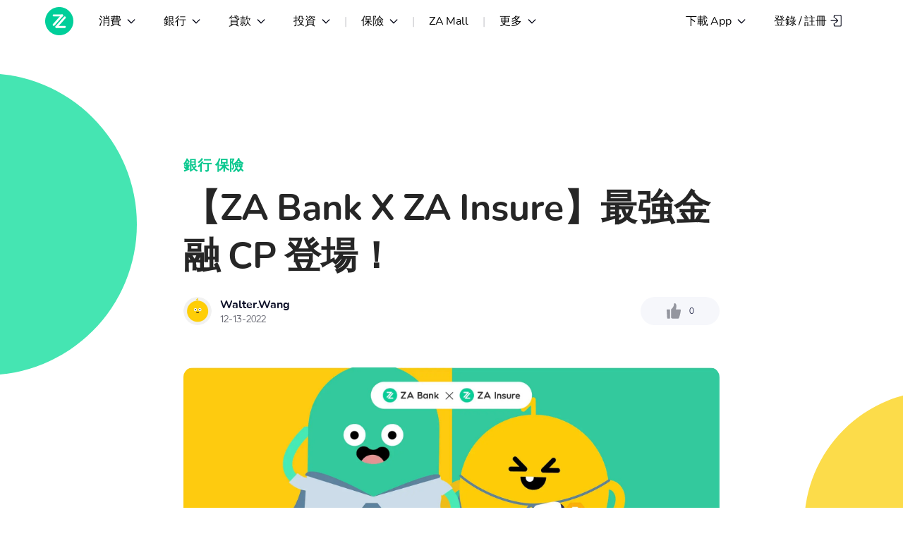

--- FILE ---
content_type: text/html; charset=utf-8
request_url: https://blog.za.group/article/zabankxzainsure
body_size: 17679
content:
<!DOCTYPE html><html lang="zh-HK"><head><meta charSet="utf-8"/><meta http-equiv="X-UA-Compatible" content="IE=edge,chrome=1"/><meta http-equiv="content-language" content="zh-HK"/><meta name="google-site-verification" content=""/><meta name="viewport" content="width=device-width, user-scalable=no, initial-scale=1, maximum-scale=1, viewport-fit=cover"/><meta name="apple-mobile-web-app-status-bar-style" content="default"/><meta name="apple-mobile-web-app-capable" content="yes"/><meta name="format-detection" content="telephone=no"/><meta name="baidu-site-verification" content="codeva-bBmYubwPTd"/><script type="application/ld+json">{"@context":"http://schema.org","@id":"https://blog.za.group","@type":"Organization","name":"ZA","url":"https://blog.za.group","logo":"https://cdn.zaticdn.com/if/za-web-common/zati-header/assets/image/logo-40.svg","subOrganization":{"@type":"Organization","name":"ZA Support","url":"https://blog.za.group","@id":"https://blog.za.group"},"contactPoint":[{"@type":"ContactPoint","telephone":"36653665","contactType":"sales","areaServed":"HK"}],"sameAs":["https://www.facebook.com/za.grp","https://www.linkedin.com/company/za-international"]}</script><script type="application/ld+json">{"@context":"http://schema.org","@id":"https://blog.za.group/en/#website","@type":"WebSite","url":"https://blog.za.group/en/","name":"ZA"}</script><script type="application/ld+json">{"@context":"http://schema.org","@id":"https://blog.za.group/en/#webpage","@type":"WebPage","url":"https://blog.za.group/en/","name":"ZA"}</script><link rel="preload" as="font" href="https://cdn.zaticdn.com/if/za-web-common/Nunito-Regular-v2021-01-26.ttf" crossorigin="anonymous"/><link rel="preload" as="font" href="https://cdn.zaticdn.com/if/za-web-common/Nunito-Bold-v2021-01-26.ttf" crossorigin="anonymous"/><link rel="shortcut icon" type="image/x-icon" href="https://cdn.za.group/if/za-group-portal-web/assets/images/share-logo.png"/><script strategy="afterInteractive">(function(w,d,s,l,i){w[l]=w[l]||[];w[l].push({'gtm.start':
        new Date().getTime(),event:'gtm.js'});var f=d.getElementsByTagName(s)[0],
        j=d.createElement(s),dl=l!='dataLayer'?'&l='+l:'';j.async=true;j.src=
        'https://www.googletagmanager.com/gtm.js?id='+i+dl;f.parentNode.insertBefore(j,f);
        })(window,document,'script','dataLayer','GTM-K5MR8C2');</script><script src="https://cdn.zaticdn.com/if/zaif-cps-seagull-service/20240426/monitor.2.3.4_49073.js"></script><script>
         window.MonitorSDK =  window.MonitorJS({
                seraphId:"ed4d0b6ad44a9be0", 
                H5Version: "1.0.0",
                fstReportTime: 8*1000,
                SERAPH_URL: "https://webmon-prd.zajourney.com",
                ignoreUrls: ["https://athena.za.group","https://zaip-athena-uat.zaintl.com","https://xman-xflow-sdk.za.group","https://www.google-analytics.com"],
                })
       </script><script src="https://cdn.zaticdn.com/if/xman/static/sdk/dist/js/v0.0.1/ilog.js?setting=true&amp;env=prd"></script><script>
                    window['_XFLOW_'] = new XFlow({
                      siteId: 'ppnxporclzjmwutl',
                      history: true,
                      input: true,
                      extendsInfo: {
                        getDynamic: function() {
                          try {
                            const needParams = {}
                            const searchParams = (new URL(document.location)).searchParams
                            searchParams.forEach((value, key) => {
                              needParams[key] = value
                            })
                            return needParams
                          } catch (error) {
                            return {}
                          }
                        }
                      }
                    })
                  </script><title>最強金融 CP 登場！</title><meta name="keywords" content="最強金融 CP 登場！"/><meta name="description" content="千呼萬喚，ZA Bank 和 ZA Insure 這對最強金融CP 終於和大家見面啦！從今日起，大家可以透過ZA Bank App
購買全港性價比[1]最高的純人壽保障[2]「ZA 人壽保」，為你的摯愛添加多一重保障。

為什麽選擇在ZA Bank App 投保
• 最大的人壽保額：由 ZA Insure 傾力打造的「ZA 人壽保」提供高達HKD 1,000
萬的人壽保障，是目前[3]香港純網上保險公司提供的最大人壽保額。產品毋需投保人驗身，承諾不會因家屬病歷而加保費。• 全港最高性價比[2]：5 年和 10
年期的「ZA 人壽保」都提供市面上純人壽保險產品最高的性價比[4] 。以18 歲非吸煙女性購買 10 年期 HKD 1,000 萬的「ZA
人壽保」為例，每年保費只需HKD 3,200[5]。按性價比[1]計算，每 HKD 1 保費就可以為你提供超過HKD 3,125
的人壽保障，讓你的每張保單都物有所值。• 極速的投保體驗：最快180
秒[6]便能完成投保，全程手機辦妥，毋須與保險經紀見面，與動輒按小時或天數計算的投保體驗說再見。

為什麽「ZA 人壽保」這麽便宜
ZA Ins"/><meta property="og:title" content="最強金融 CP 登場！"/><meta property="og:description" content="千呼萬喚，ZA Bank 和 ZA Insure 這對最強金融CP 終於和大家見面啦！從今日起，大家可以透過ZA Bank App
購買全港性價比[1]最高的純人壽保障[2]「ZA 人壽保」，為你的摯愛添加多一重保障。

為什麽選擇在ZA Bank App 投保
• 最大的人壽保額：由 ZA Insure 傾力打造的「ZA 人壽保」提供高達HKD 1,000
萬的人壽保障，是目前[3]香港純網上保險公司提供的最大人壽保額。產品毋需投保人驗身，承諾不會因家屬病歷而加保費。• 全港最高性價比[2]：5 年和 10
年期的「ZA 人壽保」都提供市面上純人壽保險產品最高的性價比[4] 。以18 歲非吸煙女性購買 10 年期 HKD 1,000 萬的「ZA
人壽保」為例，每年保費只需HKD 3,200[5]。按性價比[1]計算，每 HKD 1 保費就可以為你提供超過HKD 3,125
的人壽保障，讓你的每張保單都物有所值。• 極速的投保體驗：最快180
秒[6]便能完成投保，全程手機辦妥，毋須與保險經紀見面，與動輒按小時或天數計算的投保體驗說再見。

為什麽「ZA 人壽保」這麽便宜
ZA Ins"/><meta property="og:url" content="https://blog.za.group/hk/article/zabankxzainsure"/><meta property="og:type" content="website"/><meta property="og:image" content="https://cdn.zaticdn.com/if/ipage/prd/data/5fd5b77c-9397-4084-815b-4dc559ea9fc9/image/de5144ca-f1ce-475e-9380-ec6f64c24b1a/33333.png"/><meta property="og:image:type" content="image/svg+xml"/><meta property="og:image:width" content="400"/><meta property="og:image:height" content="400"/><meta name="twitter:title" content="最強金融 CP 登場！"/><meta name="twitter:description" content="千呼萬喚，ZA Bank 和 ZA Insure 這對最強金融CP 終於和大家見面啦！從今日起，大家可以透過ZA Bank App
購買全港性價比[1]最高的純人壽保障[2]「ZA 人壽保」，為你的摯愛添加多一重保障。

為什麽選擇在ZA Bank App 投保
• 最大的人壽保額：由 ZA Insure 傾力打造的「ZA 人壽保」提供高達HKD 1,000
萬的人壽保障，是目前[3]香港純網上保險公司提供的最大人壽保額。產品毋需投保人驗身，承諾不會因家屬病歷而加保費。• 全港最高性價比[2]：5 年和 10
年期的「ZA 人壽保」都提供市面上純人壽保險產品最高的性價比[4] 。以18 歲非吸煙女性購買 10 年期 HKD 1,000 萬的「ZA
人壽保」為例，每年保費只需HKD 3,200[5]。按性價比[1]計算，每 HKD 1 保費就可以為你提供超過HKD 3,125
的人壽保障，讓你的每張保單都物有所值。• 極速的投保體驗：最快180
秒[6]便能完成投保，全程手機辦妥，毋須與保險經紀見面，與動輒按小時或天數計算的投保體驗說再見。

為什麽「ZA 人壽保」這麽便宜
ZA Ins"/><meta name="twitter:url" content="https://blog.za.group/hk/article/zabankxzainsure"/><meta name="twitter:site" content="https://blog.za.group/hk/article/zabankxzainsure"/><meta name="twitter:image" content="https://cdn.zaticdn.com/if/ipage/prd/data/5fd5b77c-9397-4084-815b-4dc559ea9fc9/image/de5144ca-f1ce-475e-9380-ec6f64c24b1a/33333.png"/><meta name="twitter:card" content="summary"/><meta itemProp="title" content="最強金融 CP 登場！"/><meta itemProp="description" content="千呼萬喚，ZA Bank 和 ZA Insure 這對最強金融CP 終於和大家見面啦！從今日起，大家可以透過ZA Bank App
購買全港性價比[1]最高的純人壽保障[2]「ZA 人壽保」，為你的摯愛添加多一重保障。

為什麽選擇在ZA Bank App 投保
• 最大的人壽保額：由 ZA Insure 傾力打造的「ZA 人壽保」提供高達HKD 1,000
萬的人壽保障，是目前[3]香港純網上保險公司提供的最大人壽保額。產品毋需投保人驗身，承諾不會因家屬病歷而加保費。• 全港最高性價比[2]：5 年和 10
年期的「ZA 人壽保」都提供市面上純人壽保險產品最高的性價比[4] 。以18 歲非吸煙女性購買 10 年期 HKD 1,000 萬的「ZA
人壽保」為例，每年保費只需HKD 3,200[5]。按性價比[1]計算，每 HKD 1 保費就可以為你提供超過HKD 3,125
的人壽保障，讓你的每張保單都物有所值。• 極速的投保體驗：最快180
秒[6]便能完成投保，全程手機辦妥，毋須與保險經紀見面，與動輒按小時或天數計算的投保體驗說再見。

為什麽「ZA 人壽保」這麽便宜
ZA Ins"/><meta itemProp="url" content="https://blog.za.group/hk/article/zabankxzainsure"/><meta itemProp="image" content="https://cdn.zaticdn.com/if/ipage/prd/data/5fd5b77c-9397-4084-815b-4dc559ea9fc9/image/de5144ca-f1ce-475e-9380-ec6f64c24b1a/33333.png"/><link rel="alternate" href="https://blog.za.group/hk/article/zabankxzainsure" hrefLang="x-default"/><link rel="alternate" href="https://blog.za.group/hk/article/zabankxzainsure" hrefLang="en-us"/><link rel="alternate" href="https://blog.za.group/hk/article/zabankxzainsure" hrefLang="zh-Hant"/><link rel="canonical" href="https://blog.za.group/hk/article/zabankxzainsure"/><meta name="next-head-count" content="45"/><link rel="preload" href="https://cdn.zaticdn.com/if/zaif-blog-portal-web/prd/1.0.0/_next/static/css/489249612a2d0ecd.css" as="style"/><link rel="stylesheet" href="https://cdn.zaticdn.com/if/zaif-blog-portal-web/prd/1.0.0/_next/static/css/489249612a2d0ecd.css" data-n-g=""/><link rel="preload" href="https://cdn.zaticdn.com/if/zaif-blog-portal-web/prd/1.0.0/_next/static/css/805847912f307e6a.css" as="style"/><link rel="stylesheet" href="https://cdn.zaticdn.com/if/zaif-blog-portal-web/prd/1.0.0/_next/static/css/805847912f307e6a.css" data-n-p=""/><noscript data-n-css=""></noscript><script defer="" nomodule="" src="https://cdn.zaticdn.com/if/zaif-blog-portal-web/prd/1.0.0/_next/static/chunks/polyfills-c67a75d1b6f99dc8.js"></script><script src="https://cdn.zaticdn.com/if/zaif-blog-portal-web/prd/1.0.0/_next/static/chunks/webpack-657e6ff3beb1cb32.js" defer=""></script><script src="https://cdn.zaticdn.com/if/zaif-blog-portal-web/prd/1.0.0/_next/static/chunks/framework-8fe61cd0cc2cc9de.js" defer=""></script><script src="https://cdn.zaticdn.com/if/zaif-blog-portal-web/prd/1.0.0/_next/static/chunks/main-ee7e065437ea4470.js" defer=""></script><script src="https://cdn.zaticdn.com/if/zaif-blog-portal-web/prd/1.0.0/_next/static/chunks/pages/_app-c7fd4c84c998a0a6.js" defer=""></script><script src="https://cdn.zaticdn.com/if/zaif-blog-portal-web/prd/1.0.0/_next/static/chunks/pages/article/%5Bslug%5D-8aab41a5482d78b7.js" defer=""></script><script src="https://cdn.zaticdn.com/if/zaif-blog-portal-web/prd/1.0.0/_next/static/bb237eb0/_buildManifest.js" defer=""></script><script src="https://cdn.zaticdn.com/if/zaif-blog-portal-web/prd/1.0.0/_next/static/bb237eb0/_ssgManifest.js" defer=""></script></head><body><div id="__next"><div><div style="padding-top:env(safe-area-inset-top);padding-bottom:env(safe-area-inset-bottom);padding-left:env(safe-area-inset-left);padding-right:env(safe-area-inset-right)"><div style="width:100%;padding-top:44px"></div><main class="detail_main__taBxp"><div class="detail_gCircle__4xJ57"></div><div class="detail_yCircle__ZbvRn"></div><div class="detail_container__w5vP2"><article class="detail_article__bO9wW"><header class="detail_header__vlc1B"><span class="detail_tag__GceAP font-bold">銀行</span><span class="detail_tag__GceAP font-bold">保險</span><h1 class="detail_title__AuitY font-bold">【ZA Bank X ZA Insure】最強金融 CP 登場！</h1><div class="detail_info__WLI3P"><div class="detail_editinfo__ZvpW8"><img class="detail_avatar__ElJjL" src="https://cdn.zaticdn.com/if/za-if-portal-web/assets/images/user-center/avatar/yellow@3x.png" alt=""/><div><span class="detail_author__ht5JY font-bold">Walter.Wang</span><span class="detail_position__NChVl"></span><div class="detail_date__DPRoq">12-13-2022</div></div></div><div class="detail_dz__t0ehw"><span class="detail_hand__6S9cu" style="display:inline-block"></span><span class="detail_count__0ev5F">0</span></div></div><div class="detail_poster__s_g9F"><img alt="【ZA Bank X ZA Insure】最強金融 CP 登場！" src="https://cdn.zaticdn.com/if/ipage/prd/data/5fd5b77c-9397-4084-815b-4dc559ea9fc9/image/de5144ca-f1ce-475e-9380-ec6f64c24b1a/33333.png"/></div></header><div class="detail_contentBox__XyPf_"><div class="detail_blogContent__SaGEI"><p>千呼萬喚，ZA Bank 和 ZA Insure 這對最強金融CP 終於和大家見面啦！從今日起，大家可以透過ZA Bank App 購買全港性價比[1]最高的<span style="color: #000000;">純人壽保障</span>[2]「ZA 人壽保」，為你的摯愛添加多一重保障。</p>
<h3 id="-za-bank-app-">為什麽選擇在ZA Bank App 投保</h3>
<p>&bull; <strong>最大的人壽保額</strong>：由 ZA Insure 傾力打造的「ZA 人壽保」提供高達HKD 1,000 萬的人壽保障，是目前[3]香港純網上保險公司提供的最大人壽保額。產品毋需投保人驗身，承諾不會因家屬病歷而加保費。&bull; <strong>全港最高性價比</strong>[2]：5 年和 10 年期的「ZA 人壽保」都提供市面上純人壽保險產品最高的性價比[4] 。以18 歲非吸煙女性購買 10 年期 HKD 1,000 萬的「ZA 人壽保」為例，每年保費只需HKD 3,200[5]。按性價比[1]計算，每 HKD 1 保費就可以為你提供超過HKD 3,125 的人壽保障，讓你的每張保單都物有所值。&bull; <strong>極速的投保體驗</strong>：最快180 秒[6]便能完成投保，全程手機辦妥，毋須與保險經紀見面，與動輒按小時或天數計算的投保體驗說再見。</p>
<h3 id="-za-">為什麽「ZA 人壽保」這麽便宜</h3>
<p>ZA Insure 全數碼化的營運模式能有效降低營運成本，讓節省的成本透過產品價格回饋大家，用科技打造「人人都買得起」的保險產品。</p>
<p>另外，「ZA 人壽保」是一款由純保障主導、不含儲蓄和投資成分的<strong><span style="color: #169179;"><a style="color: #169179;" href="https://insure.za.group/v2/hk/product-detail/223035" target="_blank" rel="noopener">人壽保險</a></span></strong>產品。由於無須綁定長年期的合約，投保人可以選擇每年續約，彈性較高；同時因為沒有儲蓄成份，產品每年保費也相對便宜，讓你獲得更多的選擇和自主權。</p>
<h3 id="-8-">首年保費8折優惠</h3>
<p>除了「ZA 人壽保」，大家還可以在 ZA Bank App 購買癌症、心臟病發和中風保障產品。由即日起至2021年5 月 31 日，現在投保「ZA 人壽保」、「ZA 癌症保」和「ZA 心中保」，可以享受首年保費8折優惠[7]。</p>
<p>歡迎瀏覽 <a href="https://bank.za.group/hk/">ZA Bank 官方網站</a>了解更多我們的保險服務。保險產品是由眾安人壽有限公司(業務名稱 ZA Insure) 承保，已獲香港特別行政區保險業監管局授權經營及監管。ZA Bank 為眾安人壽之授權保險代理商(牌照號碼 GA1009)。</p>
<!--kg-card-begin: hr--><hr /><!--kg-card-end: hr-->
<ol>
<li>性價比（Cost Performance Ratio) = 保障額/ 每年保費</li>
<li>純人壽保障指無儲蓄成份的定期人壽保險；「全港性價比最高」資料來源：根據 2021 年 4 月 21 日進行的純人壽保險產品市場調查</li>
<li>「目前」指截至 2021 年 4 月 22 日</li>
<li>適用於 28 至 65 歲的投保人</li>
<li>保費只供參考，實際保費會受核保結果影響。</li>
<li>具體完成投保的時間因人而異。一般而言，在資料準備充足的情況下，用戶最快可於 3 分鐘内完成投保。</li>
<li>優惠截止日期為 2021 年 5 月 31 日。受條款及細則約束，詳情請參閲：<a href="https://bank.za.group/agreement/html/zh_HK/1000085">https://bank.za.group/agreement/html/zh_HK/1000085</a></li>
</ol></div></div><div style="text-align:center"><div class="detail_bdz__ZRzLZ"><span class="detail_hand__6S9cu" style="display:inline-block"></span><span class="detail_count__0ev5F">0</span></div></div></article><div class="detail_placeholder__1cLpT"></div></div></main></div></div></div><script id="__NEXT_DATA__" type="application/json">{"props":{"pageProps":{"__namespaces":{"en":{"zaif_blog_portal_seo_index_title":"ZA |  Blog","zaif_blog_footer_privacy_policy_link":"https://www.za.group/en/privacy-policy","zaif_blog_footer_copy_right":"© 2025 ZhongAn Technologies International Group Limited. All Rights Reserved.","zaif_blog_seo_blog_content":"Join the journey to create a new bank with us. ","zaif_blog_seo_blog_keywords":"financial technology Virtual bank Digital insurance ZA ZA Bank ZA Insure \n","zaif_blog_portal_leavemodal_content3":"ZA Bank Limited is not responsible or liable for the information you provide at such third-party sites.","zaif_blog_article_share_failed":"share failed","zaif_blog_portal_seo_index_keywords":"Financial technology \nvirtual bank\nDigital insurance\nZA\nZA Bank\nZA Insure","zaif_blog_footer_about_us_team_link":"https://www.za.group/en/aboutus","zagroup_portal_home_ptag":"Hot Topics","zaif_blog_footer_about_us":"Who we are","zaif_blog_seo_blog_description":"Virtual banking, digital insurance, Za culture, want to know more? Come to know us now!","zaif_blog_footer_concat_us":"Contact Us","zaif_blog_portal_leavemodal_confirm_content":"Would you like to continue?","OLD_SEAGULL_APP_DATA_FULL_MAP_INFO_22prod31103EN":"31103","zaif_blog_seo_blog_title":"ZA Blog | Be different, together","zaif_blog_portal_leavemodal_content2":"All the information you provide will be subject to confidentiality and security terms of the applicable third-party site after accessing through this hyperlink.","zaif_blog_portal_leavemodal_btn2":"Proceed to third-party sites","zaif_blog_portal_leavemodal_title":"You're about to leave our website","zaif_blog_seo_blog_shareimg":"https://cdn.zaticdn.com/if/za-web-common/zati-header/assets/image/logo.png","zaif_blog_portal_leavemodal_content1":"You are now leaving the ZA Bank Limited website and a third-party site will be opened.","zagroup_portal_seo_index_title":"Blog  |  ZA","zaif_blog_seo_blog_url":"https://www.za.group","zaif_blog_seo__blog_url":"https://blog.za.group/","zaif_blog_portal_seo_index_content":"Virtual banking, digital insurance, Za culture, want to know more? Come in and get to know us now!","zaif_blog_footer_press_release_link":"https://www.za.group/en/press-release","zaif_blog_article_share_success":"share success","zaif_blog_footer_press_release":"Press Release","zagroup_portal_article_related":"Related Articles","zaif_blog_footer_privacy_policy":"Privacy Policy","zagroup_portal_home_tag_all":"All","zagroup_portal_seo_article_title":"Blog Detail","zaif_blog_portal_leavemodal_btn1":"Cancel","zaif_blog_footer_about_us_team":"Our Team"},"hk":{"zaif_blog_portal_seo_index_title":"ZA |  Blog","zaif_blog_footer_privacy_policy_link":"https://www.za.group/hk/privacy-policy","zaif_blog_footer_copy_right":"© 2025 眾安科技（國際）集團有限公司. 版權所有.","OLD_SEAGULL_APP_DATA_FULL_MAP_INFO_22prod31103HK":"31103","zaif_blog_seo_blog_content":"與眾安一起打造一間不同的銀行。","zaif_blog_seo_blog_keywords":"金融科技 虛擬銀行 數碼化保险 ZA ZA Bank ZA Insure 眾安、眾安銀行","zaif_blog_portal_leavemodal_content3":"眾安銀行有限公司對該網站的內容及你使用有關內容概不負責。","zaif_blog_article_share_failed":"分享失败","zaif_blog_portal_seo_index_keywords":"金融科技 \n虛擬銀行\n數碼化保險\nZA \nZA Bank \nZA Insure\n眾安、眾安銀行","zaif_blog_footer_about_us_team_link":"https://www.za.group/hk/aboutus","zagroup_portal_home_ptag":"熱門標籤","zaif_blog_footer_about_us":"我們","zaif_blog_seo_blog_description":"虛擬銀行、數碼保險、ZA文化，想知更多? 立即進來了解我們 ! ","zaif_blog_footer_concat_us":"聯繫我們","zaif_blog_portal_leavemodal_confirm_content":"請確認是否前往?","zaif_blog_seo_blog_title":"眾安 |  與眾 ‧ 不同 ","zaif_blog_portal_leavemodal_content2":"透過此連結進入的網站，你所提供的資料將受制於該網站的有關條款。","zaif_blog_portal_leavemodal_btn2":"前往第三方網站","zaif_blog_portal_leavemodal_title":"你將離開本網站","zaif_blog_seo_blog_shareimg":"https://cdn.zaticdn.com/if/za-web-common/zati-header/assets/image/logo.png","zaif_blog_portal_leavemodal_content1":"你將離開我們的網站，並對外連結到第三方網站。","zagroup_portal_seo_index_title":"Blog  |  ZA","zaif_blog_seo_blog_url":"https://www.za.group","zaif_blog_seo__blog_url":"https://blog.za.group/","zaif_blog_portal_seo_index_content":"虛擬銀行、數碼保險、ZA文化，想知更多? 立即進來了解我們 ! ","zaif_blog_footer_press_release_link":"https://www.za.group/hk/press-release","zaif_blog_article_share_success":"分享成功","zaif_blog_footer_press_release":"新聞稿","zagroup_portal_article_related":"相關文章","zaif_blog_footer_privacy_policy":"私隱政策","zagroup_portal_home_tag_all":"全部","zagroup_portal_seo_article_title":"博客详情","zaif_blog_portal_leavemodal_btn1":"取消","zaif_blog_footer_about_us_team":"我們的團隊"}},"blog":{"languageType":"hk","title":"【ZA Bank X ZA Insure】最強金融 CP 登場！","introduction":"千呼萬喚，ZA Bank 和 ZA Insure 這對最強金融CP 終於和大家見面啦！從今日起，大家可以透過ZA Bank App\n購買全港性價比[1]最高的純人壽保障[2]「ZA 人壽保」，為你的摯愛添加多一重保障。\n\n為什麽選擇在ZA Bank App 投保\n• 最大的人壽保額：由 ZA Insure 傾力打造的「ZA 人壽保」提供高達HKD 1,000\n萬的人壽保障，是目前[3]香港純網上保險公司提供的最大人壽保額。產品毋需投保人驗身，承諾不會因家屬病歷而加保費。• 全港最高性價比[2]：5 年和 10\n年期的「ZA 人壽保」都提供市面上純人壽保險產品最高的性價比[4] 。以18 歲非吸煙女性購買 10 年期 HKD 1,000 萬的「ZA\n人壽保」為例，每年保費只需HKD 3,200[5]。按性價比[1]計算，每 HKD 1 保費就可以為你提供超過HKD 3,125\n的人壽保障，讓你的每張保單都物有所值。• 極速的投保體驗：最快180\n秒[6]便能完成投保，全程手機辦妥，毋須與保險經紀見面，與動輒按小時或天數計算的投保體驗說再見。\n\n為什麽「ZA 人壽保」這麽便宜\nZA Ins","content":"\u003cp\u003e千呼萬喚，ZA Bank 和 ZA Insure 這對最強金融CP 終於和大家見面啦！從今日起，大家可以透過ZA Bank App 購買全港性價比[1]最高的\u003cspan style=\"color: #000000;\"\u003e純人壽保障\u003c/span\u003e[2]「ZA 人壽保」，為你的摯愛添加多一重保障。\u003c/p\u003e\n\u003ch3 id=\"-za-bank-app-\"\u003e為什麽選擇在ZA Bank App 投保\u003c/h3\u003e\n\u003cp\u003e\u0026bull; \u003cstrong\u003e最大的人壽保額\u003c/strong\u003e：由 ZA Insure 傾力打造的「ZA 人壽保」提供高達HKD 1,000 萬的人壽保障，是目前[3]香港純網上保險公司提供的最大人壽保額。產品毋需投保人驗身，承諾不會因家屬病歷而加保費。\u0026bull; \u003cstrong\u003e全港最高性價比\u003c/strong\u003e[2]：5 年和 10 年期的「ZA 人壽保」都提供市面上純人壽保險產品最高的性價比[4] 。以18 歲非吸煙女性購買 10 年期 HKD 1,000 萬的「ZA 人壽保」為例，每年保費只需HKD 3,200[5]。按性價比[1]計算，每 HKD 1 保費就可以為你提供超過HKD 3,125 的人壽保障，讓你的每張保單都物有所值。\u0026bull; \u003cstrong\u003e極速的投保體驗\u003c/strong\u003e：最快180 秒[6]便能完成投保，全程手機辦妥，毋須與保險經紀見面，與動輒按小時或天數計算的投保體驗說再見。\u003c/p\u003e\n\u003ch3 id=\"-za-\"\u003e為什麽「ZA 人壽保」這麽便宜\u003c/h3\u003e\n\u003cp\u003eZA Insure 全數碼化的營運模式能有效降低營運成本，讓節省的成本透過產品價格回饋大家，用科技打造「人人都買得起」的保險產品。\u003c/p\u003e\n\u003cp\u003e另外，「ZA 人壽保」是一款由純保障主導、不含儲蓄和投資成分的\u003cstrong\u003e\u003cspan style=\"color: #169179;\"\u003e\u003ca style=\"color: #169179;\" href=\"https://insure.za.group/v2/hk/product-detail/223035\" target=\"_blank\" rel=\"noopener\"\u003e人壽保險\u003c/a\u003e\u003c/span\u003e\u003c/strong\u003e產品。由於無須綁定長年期的合約，投保人可以選擇每年續約，彈性較高；同時因為沒有儲蓄成份，產品每年保費也相對便宜，讓你獲得更多的選擇和自主權。\u003c/p\u003e\n\u003ch3 id=\"-8-\"\u003e首年保費8折優惠\u003c/h3\u003e\n\u003cp\u003e除了「ZA 人壽保」，大家還可以在 ZA Bank App 購買癌症、心臟病發和中風保障產品。由即日起至2021年5 月 31 日，現在投保「ZA 人壽保」、「ZA 癌症保」和「ZA 心中保」，可以享受首年保費8折優惠[7]。\u003c/p\u003e\n\u003cp\u003e歡迎瀏覽 \u003ca href=\"https://bank.za.group/hk/\"\u003eZA Bank 官方網站\u003c/a\u003e了解更多我們的保險服務。保險產品是由眾安人壽有限公司(業務名稱 ZA Insure) 承保，已獲香港特別行政區保險業監管局授權經營及監管。ZA Bank 為眾安人壽之授權保險代理商(牌照號碼 GA1009)。\u003c/p\u003e\n\u003c!--kg-card-begin: hr--\u003e\u003chr /\u003e\u003c!--kg-card-end: hr--\u003e\n\u003col\u003e\n\u003cli\u003e性價比（Cost Performance Ratio) = 保障額/ 每年保費\u003c/li\u003e\n\u003cli\u003e純人壽保障指無儲蓄成份的定期人壽保險；「全港性價比最高」資料來源：根據 2021 年 4 月 21 日進行的純人壽保險產品市場調查\u003c/li\u003e\n\u003cli\u003e「目前」指截至 2021 年 4 月 22 日\u003c/li\u003e\n\u003cli\u003e適用於 28 至 65 歲的投保人\u003c/li\u003e\n\u003cli\u003e保費只供參考，實際保費會受核保結果影響。\u003c/li\u003e\n\u003cli\u003e具體完成投保的時間因人而異。一般而言，在資料準備充足的情況下，用戶最快可於 3 分鐘内完成投保。\u003c/li\u003e\n\u003cli\u003e優惠截止日期為 2021 年 5 月 31 日。受條款及細則約束，詳情請參閲：\u003ca href=\"https://bank.za.group/agreement/html/zh_HK/1000085\"\u003ehttps://bank.za.group/agreement/html/zh_HK/1000085\u003c/a\u003e\u003c/li\u003e\n\u003c/ol\u003e","obsUrl":null,"posterUrl":"https://cdn.zaticdn.com/if/ipage/prd/data/5fd5b77c-9397-4084-815b-4dc559ea9fc9/image/de5144ca-f1ce-475e-9380-ec6f64c24b1a/33333.png","thumbnailUrl":"https://cdn.zaticdn.com/if/ipage/prd/data/5fd5b77c-9397-4084-815b-4dc559ea9fc9/image/de5144ca-f1ce-475e-9380-ec6f64c24b1a/33333.png","seoTitle":"最強金融 CP 登場！","seoKeywords":null,"seoDesc":null,"publishAvatar":null,"publishNickname":null,"__type":"blog","blogUrl":"https://blog.za.group/hk/article/zabankxzainsure","route":"zabankxzainsure","creator":"Walter.Wang","avatar":"https://cdn.zaticdn.com/if/za-if-portal-web/assets/images/user-center/avatar/yellow@3x.png","position":null,"productId":"5fd5b77c-9397-4084-815b-4dc559ea9fc9","publishTime":"2022-12-13T10:48:07.000Z","createTime":"2021-05-07T03:51:10.000Z","updateTime":"2022-12-13T10:48:07.000Z","tags":[{"tagId":"b15023f3-f142-489b-b344-9c5c3ddfaf84","tagName":"銀行"},{"tagId":"be788693-da41-4d61-a239-86d37f2ceb15","tagName":"保險"}]},"relationsBlogList":{"app":[{"languageType":"hk","title":"美元定期存款優惠 2023 | 最高享逾年息 4 厘！","introduction":"ZA Bank 推出「美元定期存款快閃優惠」，現有用戶以新資金開立指定美元定期存款，可享最高 4% 優惠年利率，在兔年輕鬆實現「財息兼收」！","content":"\u003cp\u003e【美元定期存款優惠】想輕鬆賺取穩定高息的話，\u003ca href=\"https://bank.za.group/hk/deposit\"\u003e定期存款\u003c/a\u003e肯定是你的最佳選擇。即將踏入農曆新年，ZA Bank 宣布推出「美元定期存款快閃優惠」，現有用戶以新資金開立指定美元定期存款，可享最高 4% 優惠年利率，在兔年輕鬆實現「財息兼收」！\u003c/p\u003e\n\u003cp\u003e\u0026nbsp;\u003c/p\u003e\n\u003ch2\u003e\u003cstrong\u003e美元定期存款優惠\u003c/strong\u003e\u003cstrong\u003e | \u003c/strong\u003e\u003cstrong\u003e定存快閃優惠參加資格\u003c/strong\u003e\u003c/h2\u003e\n\u003cp\u003e\u0026nbsp;\u003c/p\u003e\n\u003cp\u003e是次「美元定期存款快閃優惠」的參加門檻不高，所有ZA Bank 現有用戶\u003csup\u003e1\u003c/sup\u003e均可參與。\u003c/p\u003e\n\u003cp\u003e\u0026nbsp;\u003c/p\u003e\n\u003ch2\u003e\u003cstrong\u003e美元定期存款優惠\u003c/strong\u003e\u003cstrong\u003e | \u003c/strong\u003e\u003cstrong\u003e定存快閃優惠參加方法\u003c/strong\u003e\u003c/h2\u003e\n\u003cp\u003e\u0026nbsp;\u003c/p\u003e\n\u003cp\u003e參加方法亦很簡單，現有 ZA Bank 用戶已在 ZA Bank App 內獲發放 2 張美金新資金定存加息券。現有用戶只需於 2023年1月 20 日或之前存入指定新資金，並使用該定存加息券\u003csup\u003e2 \u003c/sup\u003e開立美元定期存款，即可享優惠年利率。\u003c/p\u003e\n\u003cp\u003e\u0026nbsp;\u003c/p\u003e\n\u003ch2\u003e\u003cstrong\u003e美元定期存款優惠\u003c/strong\u003e\u003cstrong\u003e | \u003c/strong\u003e\u003cstrong\u003e定存優惠年利率最高可達\u003c/strong\u003e\u003cstrong\u003e \u003c/strong\u003e\u003cstrong\u003e4% p.a.\u003c/strong\u003e\u003c/h2\u003e\n\u003cp\u003e\u0026nbsp;\u003c/p\u003e\n\u003cp\u003e存入新資金後，現有用戶可以選擇開立 1 個月或 3 個月的美元定期存款，享受以下優惠年利率：\u003c/p\u003e\n\u003cp\u003e\u0026nbsp;\u003c/p\u003e\n\u003ctable style=\"border-collapse: collapse; width: 99.497%; height: 178px; border-color: #000000; border-style: solid;\" border=\"1\"\u003e\n\u003ctbody\u003e\n\u003ctr style=\"height: 74px;\"\u003e\n\u003ctd style=\"width: 9.14634%; height: 74px; text-align: center;\" width=\"60\"\u003e\n\u003cp\u003e存款期\u003c/p\u003e\n\u003c/td\u003e\n\u003ctd style=\"width: 11.8902%; height: 74px; text-align: center;\" width=\"78\"\u003e\n\u003cp\u003e最低存入新資金\u003c/p\u003e\n\u003c/td\u003e\n\u003ctd style=\"width: 11.8902%; height: 74px; text-align: center;\" width=\"78\"\u003e\n\u003cp\u003e最高存入新資金\u003c/p\u003e\n\u003c/td\u003e\n\u003ctd style=\"width: 22.8659%; height: 74px; text-align: center;\" width=\"150\"\u003e\n\u003cp\u003e新資金定存加息券有效期\u003c/p\u003e\n\u003c/td\u003e\n\u003ctd style=\"width: 11.8902%; height: 74px; text-align: center;\" width=\"78\"\u003e\n\u003cp\u003e基本定存年利率\u003c/p\u003e\n\u003c/td\u003e\n\u003ctd style=\"width: 11.8902%; height: 74px; text-align: center;\" width=\"78\"\u003e\n\u003cp\u003e新資金定存加息劵之額外年利率\u003c/p\u003e\n\u003c/td\u003e\n\u003ctd style=\"width: 17.0732%; height: 74px; text-align: center;\"\u003e\n\u003cp\u003e最終優惠年利率\u003c/p\u003e\n\u003c/td\u003e\n\u003c/tr\u003e\n\u003ctr style=\"height: 51px;\"\u003e\n\u003ctd style=\"width: 9.14634%; height: 51px; text-align: center;\" width=\"60\"\u003e\n\u003cp\u003e\u003cstrong\u003e1\u003c/strong\u003e\u003cstrong\u003e個月\u003c/strong\u003e\u003c/p\u003e\n\u003c/td\u003e\n\u003ctd style=\"width: 11.8902%; height: 104px; text-align: center;\" rowspan=\"2\" width=\"78\"\u003e\n\u003cp\u003e\u003cstrong\u003e\u0026nbsp;\u003c/strong\u003e\u003cstrong\u003eUSD\u003c/strong\u003e\u003cstrong\u003e 2,000\u003c/strong\u003e\u003c/p\u003e\n\u003c/td\u003e\n\u003ctd style=\"width: 11.8902%; height: 104px; text-align: center;\" rowspan=\"2\" width=\"78\"\u003e\n\u003cp\u003e\u003cstrong\u003e\u0026nbsp;\u003c/strong\u003e\u003cstrong\u003eUSD\u003c/strong\u003e\u003cstrong\u003e \u003c/strong\u003e\u003cstrong\u003e2\u003c/strong\u003e\u003cstrong\u003e00,000 \u003c/strong\u003e\u003c/p\u003e\n\u003c/td\u003e\n\u003ctd style=\"width: 22.8659%; height: 104px; text-align: center;\" rowspan=\"2\" width=\"150\"\u003e\n\u003cp\u003e2023年1月13日至\u003c/p\u003e\n\u003cp\u003e2023年1月20日\u003c/p\u003e\n\u003c/td\u003e\n\u003ctd style=\"width: 11.8902%; height: 51px; text-align: center;\" width=\"78\"\u003e\n\u003cp\u003e0.1%\u003c/p\u003e\n\u003c/td\u003e\n\u003ctd style=\"width: 11.8902%; height: 51px; text-align: center;\" width=\"78\"\u003e\n\u003cp\u003e3.7%\u003c/p\u003e\n\u003c/td\u003e\n\u003ctd style=\"width: 17.0732%; height: 51px; text-align: center;\"\u003e\n\u003cp\u003e\u003cstrong\u003e3.8%\u003c/strong\u003e\u003c/p\u003e\n\u003c/td\u003e\n\u003c/tr\u003e\n\u003ctr style=\"height: 53px;\"\u003e\n\u003ctd style=\"width: 9.14634%; height: 53px; text-align: center;\" width=\"60\"\u003e\n\u003cp\u003e\u003cstrong\u003e3 \u003c/strong\u003e\u003cstrong\u003e個月\u003c/strong\u003e\u003c/p\u003e\n\u003c/td\u003e\n\u003ctd style=\"width: 11.8902%; height: 53px; text-align: center;\" width=\"78\"\u003e\n\u003cp\u003e0.15%\u003c/p\u003e\n\u003c/td\u003e\n\u003ctd style=\"width: 11.8902%; height: 53px; text-align: center;\" width=\"78\"\u003e\n\u003cp\u003e3.85%\u003c/p\u003e\n\u003c/td\u003e\n\u003ctd style=\"width: 17.0732%; height: 53px; text-align: center;\"\u003e\n\u003cp\u003e\u003cstrong\u003e4%\u003c/strong\u003e\u003c/p\u003e\n\u003c/td\u003e\n\u003c/tr\u003e\n\u003c/tbody\u003e\n\u003c/table\u003e\n\u003cp\u003e\u0026nbsp;\u003c/p\u003e\n\u003ch2\u003e\u003cstrong\u003e美元定期存款優惠\u003c/strong\u003e\u003cstrong\u003e | \u003c/strong\u003e\u003cstrong\u003e還在想要不要參加快閃優惠？先了解定期存款運作！\u003c/strong\u003e\u003c/h2\u003e\n\u003cp\u003e\u0026nbsp;\u003c/p\u003e\n\u003cp\u003e定期存款被視為穩定利息收入的理財工具。定存的運作方法十分簡單，用戶只需用新資金開立定期存款戶口，並選擇特定的存款期存入並鎖定資金，就能在期數屆滿後收回本金及利息。\u003c/p\u003e\n\u003cp\u003e\u0026nbsp;\u003c/p\u003e\n\u003cp\u003e「穩定」從來就是定期存款的最大優勢。若果你手上有一筆資金，原本就沒有打算作投資之用的話，與其閒置，用作定存兼賺取利息收入絕對是明智的選擇。這次「美元定期存款快閃優惠」更提供最高4% p.a. 的優惠定存利率，更是不容錯過！\u003c/p\u003e\n\u003cp\u003e\u0026nbsp;\u003c/p\u003e\n\u003cp\u003e立即打開 ZA Bank App，開立美元定期存款！\u003c/p\u003e\n\u003cp\u003e\u0026nbsp;\u003c/p\u003e\n\u003cp\u003e\u003csup\u003e1\u003c/sup\u003e現有ZA Bank用戶是指在 2023 年 1 月12日或之前成功開立 ZA Bank 賬戶之用戶。\u003c/p\u003e\n\u003cp\u003e\u0026nbsp;\u003c/p\u003e\n\u003cp\u003e\u003csup\u003e2\u003c/sup\u003e新資金定存加息券僅適用於以合資格新資金設立之定期存款，合資格新資金是指客戶現有對應幣種存款結餘與獲得新資金定存加息券前一日日終對應幣種存款結餘對比所增加的金額。最高存入新資金金額、最低存入新資金金額、存款期、加息年利率和有效期以新資金定存加息券上的顯示內容為凖。受\u003ca href=\"https://bank.za.group/agreement/html/zh_HK/1000583\"\u003e條款及細則\u003c/a\u003e約束。\u003c/p\u003e","obsUrl":null,"posterUrl":"https://cdn.zaticdn.com/if/ipage/prd/data/image/b1d50852-864f-4bd0-bfe7-80a11e28dc3d/9155e497-a38b-4e3b-9244-a4d52ef5c65c/USD Time Deposit Flash Offers.jpg","thumbnailUrl":"https://cdn.zaticdn.com/if/ipage/prd/data/image/b1d50852-864f-4bd0-bfe7-80a11e28dc3d/fbbb237a-7a0c-4239-b854-720ebec30819/USD Time Deposit Flash Offers.jpg","seoTitle":"美元定期存款優惠 2023 | 最高享逾年息 4 厘！","seoKeywords":null,"seoDesc":"ZA Bank 推出「美元定期存款快閃優惠」，現有用戶以新資金開立指定美元定期存款，可享最高 4% 優惠年利率，在兔年輕鬆實現「財息兼收」！","publishAvatar":null,"publishNickname":null,"__type":"blog","blogUrl":"https://blog.za.group/hk/article/usd_time_deposit_offers","route":"usd_time_deposit_offers","creator":"Tony Wong","avatar":"https://cdn.zaticdn.com/if/za-if-portal-web/assets/images/user-center/avatar/yellow@3x.png","position":null,"productId":"b1d50852-864f-4bd0-bfe7-80a11e28dc3d","publishTime":"2023-01-16T02:40:38.000Z","createTime":"2023-01-16T02:39:40.000Z","updateTime":"2023-01-16T02:40:38.000Z","tags":[{"tagId":"9ced4ecb-78db-4d06-b417-63b2a307049c","tagName":"戶口"},{"tagId":"b15023f3-f142-489b-b344-9c5c3ddfaf84","tagName":"銀行"},{"tagId":"bff1a7e1-af3f-4860-9201-cd66e3e3d815","tagName":"ZA"},{"tagId":"e732d538-de3d-4f50-9eee-8c4e4d4e929f","tagName":"熱門"}]},{"languageType":"hk","title":"用 ZA Card 專享 Apple 服務 11% 回贈！#ZA Bank","introduction":null,"content":"\u003cp\u003e今個假期雖然未必能夠去旅行，但留在家中與好友睇電影 🍿、聽歌 🎶、打機 🎮 都一樣可以好興奮！\u003c/p\u003e\n\u003cp\u003e\u0026nbsp;\u003c/p\u003e\n\u003cp\u003e因為由即日至 2022 年 3 月 31 日，用 \u003cspan style=\"color: #169179;\"\u003e\u003ca style=\"color: #169179;\" href=\"https://bank.za.group/hk/za-card\" target=\"_blank\" rel=\"noopener\"\u003e\u003cstrong\u003eZA Card 扣帳卡\u003c/strong\u003e\u003c/a\u003e\u003c/span\u003e\u0026nbsp;於任何 🍎 Apple 服務消費都可享 \u003cstrong\u003e11% 回贈\u003c/strong\u003e*！無論是 Apple Music、Apple TV+、iCloud，通通都可以賺到回贈！同時仲送你人氣手遊《原神》限定禮包^！ 🎁\u003c/p\u003e\n\u003cp\u003e\u0026nbsp;\u003c/p\u003e\n\u003cp\u003e今個假期，一邊用 \u003cstrong\u003eZA Card\u003c/strong\u003e 盡情聽歌、睇戲、打機，一邊賺回贈啦！ 🤩\u003c/p\u003e\n\u003cp\u003e\u0026nbsp;\u003c/p\u003e\n\u003cp\u003e立即將 \u003cstrong\u003eZA Card\u003c/strong\u003e 加到銀包 App，消費時方便安全又放心。\u003c/p\u003e\n\u003cp\u003e\u0026nbsp;\u003c/p\u003e\n\u003cp\u003e\u003cimg src=\"https://cdn.zaticdn.com/if/ipage/prd/data/d7535e2d-9f41-404d-842b-0be49c2d33b1/image/80afb642-3c35-4b00-833c-7eb51077b981/Add to wallet - tc.jpg\" alt=\"\" width=\"720\" /\u003e\u003c/p\u003e\n\u003cp\u003e\u0026nbsp;\u003c/p\u003e\n\u003cp\u003e1. 打開銀包 App\u003cbr /\u003e2. 點擊右上角的加號\u003cbr /\u003e3. 選擇「下一步」，然後按照指示輸入卡信息\u003c/p\u003e\n\u003cp\u003e\u0026nbsp;\u003c/p\u003e\n\u003cp\u003e\u0026nbsp;\u003c/p\u003e\n\u003chr /\u003e\n\u003cp\u003e*回贈以 ZA Coin 兌換。用戶須將 ZA Bank 賬戶連結至 ZA Coin 賬戶（ZA Coin 是由眾安國際金融服務有限公司營運的第三方獎勵計劃），才可參與有關獎賞活動。每 HKD 1 合資格簽賬可賺取 11 個 ZA Coins (等於HKD 0.11)。 每月在所有指定商戶可賺取的 ZA Coin 上限為 15,000 個 （等於HKD 150）。 受\u003ca href=\"https://bank.za.group/agreement/html/zh_HK/1000024\" target=\"_blank\" rel=\"noopener\"\u003e條款及細則\u003c/a\u003e約束。\u003c/p\u003e\n\u003cp\u003e^優惠由商戶提供。將 ZA Card 加入到 Apple ID 付款方式，並於 Apple Services 消費滿指定金額可獲得《原神》限量禮包。參加者僅可享每個禮包一次。禮包兌換碼將於參加者滿足獲取條件後的 3 個工作天內發放至 ZA Bank App 內。受\u003ca href=\"https://bank.za.group/agreement/html/zh_HK/1000024\" target=\"_blank\" rel=\"noopener\"\u003e條款及細則\u003c/a\u003e約束。\u003c/p\u003e","obsUrl":null,"posterUrl":"https://cdn.zaticdn.com/if/ipage/prd/data/d7535e2d-9f41-404d-842b-0be49c2d33b1/image/686d6dde-28f6-4494-8520-09cae0de9211/icon lockup - 16 to 9.jpg","thumbnailUrl":"https://cdn.zaticdn.com/if/ipage/prd/data/d7535e2d-9f41-404d-842b-0be49c2d33b1/image/686d6dde-28f6-4494-8520-09cae0de9211/icon lockup - 16 to 9.jpg","seoTitle":"","seoKeywords":"ZA Bank, ZA Card, Apple, rebate, 銀行, 蘋果, 回贈, Genshin Impact ","seoDesc":null,"publishAvatar":null,"publishNickname":null,"__type":"blog","blogUrl":"https://blog.za.group/hk/article/appleservicespromo","route":"appleservicespromo","creator":"Nevin Yip","avatar":"https://cdn.zaticdn.com/if/za-if-portal-web/assets/images/user-center/avatar/yellow@3x.png","position":null,"productId":"d7535e2d-9f41-404d-842b-0be49c2d33b1","publishTime":"2022-12-13T08:18:51.000Z","createTime":"2021-12-17T02:24:13.000Z","updateTime":"2022-12-13T08:18:51.000Z","tags":[{"tagId":"7a149757-0abc-4df3-a9f6-f2987aea1ccb","tagName":"ZA Card"},{"tagId":"9c17c27b-93bf-4dc7-bfed-4eaf929db6cf","tagName":"回贈"},{"tagId":"b15023f3-f142-489b-b344-9c5c3ddfaf84","tagName":"銀行"},{"tagId":"e732d538-de3d-4f50-9eee-8c4e4d4e929f","tagName":"熱門"},{"tagId":"a429aee2-e558-4208-83a4-83111ba45a56","tagName":"ZA Card"}]},{"languageType":"hk","title":"【ZA Bank】🛍️ 夏日購物熱：買得多，更要買得好！","introduction":"每逢 7 月倍購物！事關每到夏季，不少品牌都會減價大促銷！精明的你當然要留意，除此之外，更要留意 ZA Bank App，獲得更多絕密優惠和折扣，盡情自我獎賞之餘，亦都心安理得！","content":"\u003cdiv class=\"ipage_blog_static_html_content_container\"\u003e\n\u003cdiv class=\"ipage_blog_static_html_content\"\u003e\n\u003cp\u003e每逢 7 月倍購物！☀️ 事關每到夏季，不少品牌都會減價大促銷！精明的你當然要留意，除此之外，更要留意 ZA Bank App，獲得更多絕密優惠和折扣，盡情自我獎賞之餘，亦都心安理得！\u003c/p\u003e\n\u003cp\u003e\u0026nbsp;\u003c/p\u003e\n\u003cp\u003e咁到底要如何搵到專屬你的優惠券呢？就要即看以下 ZA Bank App 功能懶人包，咁你就唔會錯過任何購物或消費的大好機會，仲可以緊貼最新優惠的詳細資訊！😉\u003c/p\u003e\n\u003cp\u003e\u0026nbsp;\u003c/p\u003e\n\u003ch2 style=\"text-align: center;\"\u003e\u003cstrong\u003e🎫 優惠熱點一：「你的卡券」 🎫\u003c/strong\u003e\u003c/h2\u003e\n\u003cp\u003e\u0026nbsp;\u003c/p\u003e\n\u003cp\u003e\u003cimg style=\"display: block; margin-left: auto; margin-right: auto;\" src=\"https://cdn.zaticdn.com/if/ipage/prd/data/image/f512de50-b99e-44d9-a592-d59531339bc4/522bbb3d-ae57-44d9-b038-beae34bdbb34/TC-4 (Coupons).gif\" alt=\"\" width=\"647\" height=\"750\" /\u003e\u003c/p\u003e\n\u003cp\u003e\u0026nbsp;\u003c/p\u003e\n\u003cp\u003e想查看你通過 ZA Quest 獲得的優惠券，或別人贈送給你的優惠券嗎？\u003c/p\u003e\n\u003cp\u003e\u0026nbsp;\u003c/p\u003e\n\u003cp\u003e只需點擊「探索」頁面，然後點擊「我的卡券」，即可一次性查看所有優惠券！但記得要在到期前使用你的優惠券！\u003c/p\u003e\n\u003cp\u003e\u0026nbsp;\u003c/p\u003e\n\u003ch2 style=\"text-align: center;\"\u003e\u003cstrong\u003e🎁 優惠熱點二：「我的卡券」下方 🎁\u003c/strong\u003e\u003c/h2\u003e\n\u003cp\u003e\u0026nbsp;\u003c/p\u003e\n\u003cp\u003e\u003cimg style=\"display: block; margin-left: auto; margin-right: auto;\" src=\"https://cdn.zaticdn.com/if/ipage/prd/data/image/f512de50-b99e-44d9-a592-d59531339bc4/0d93a449-2ccd-4381-ac9c-4d3eefb9fbb4/TC-1 (Offers).gif\" alt=\"\" width=\"647\" height=\"750\" /\u003e\u003c/p\u003e\n\u003cp\u003e\u0026nbsp;\u003c/p\u003e\n\u003cp\u003e想發掘更多優惠，或者想邊旅行時邊搵到購物折扣？步驟超簡單，只需在「探索」頁面向下滑到「我的卡券」下方，就可以看到一連串你可以享用的優惠，從購物到用餐，從時尚到旅遊，總有一款優惠適合你！\u003c/p\u003e\n\u003cp\u003e\u0026nbsp;\u003c/p\u003e\n\u003ch2 style=\"text-align: center;\"\u003e\u003cstrong\u003e📰 優惠熱點三：善用「發現更多」 📰\u003c/strong\u003e\u003c/h2\u003e\n\u003cp\u003e\u0026nbsp;\u003c/p\u003e\n\u003cp\u003e\u003cimg style=\"display: block; margin-left: auto; margin-right: auto;\" src=\"https://cdn.zaticdn.com/if/ipage/prd/data/image/f512de50-b99e-44d9-a592-d59531339bc4/e36712a1-af17-40ef-93b1-ba409be48dcb/TC-2 (Discover More).gif\" alt=\"\" width=\"647\" height=\"750\" /\u003e\u003c/p\u003e\n\u003cp\u003e\u0026nbsp;\u003c/p\u003e\n\u003cp\u003e無論你是想更深入地了解更多優惠詳情，或只是單純想接收一些新資訊，都只需按進「探索」頁面的「發現更多」，就可以即時瀏覽各種有趣文章！每個文章都重點介紹新的優惠和折扣，而且會不斷更新，所以如果你對優惠或活動資訊的求知欲很強的話，就一定要密切留意這個頁面！\u003c/p\u003e\n\u003cp\u003e\u0026nbsp;\u003c/p\u003e\n\u003ch2 style=\"text-align: center;\"\u003e\u003cstrong\u003e📧 優惠熱點四：「消息」通知也搵到優惠資訊 📧\u003c/strong\u003e\u003c/h2\u003e\n\u003cp\u003e\u0026nbsp;\u003c/p\u003e\n\u003cp\u003e\u003cimg style=\"display: block; margin-left: auto; margin-right: auto;\" src=\"https://cdn.zaticdn.com/if/ipage/prd/data/image/f512de50-b99e-44d9-a592-d59531339bc4/e481f7ba-97ef-4fb6-9cfd-695516457b5a/TC-3 (Inbox).gif\" alt=\"\" /\u003e\u003c/p\u003e\n\u003cp\u003e\u0026nbsp;\u003c/p\u003e\n\u003cp\u003e即使有三大熱點，但還是擔心會不小心錯過我們的最新優惠？別擔心！只要進入 ZA Bank 主頁的「活動」部分，點擊任何一個「消息」通知！再點擊底部的「查看更多」，就即時可以看到由過去到現在的所有優惠！\u003c/p\u003e\n\u003cp\u003e\u0026nbsp;\u003c/p\u003e\n\u003cp\u003e以上就是我們今次分享的 ZA Bank App精明小貼士！希望你越買越開心！不過唔好唔記得之後都要繼續關注我們對ZA Bank App功能的深度探討！下次見！ 😎🌊\u003c/p\u003e\n\u003c/div\u003e\n\u003c/div\u003e","obsUrl":"https://cdn.zaticdn.com/if/ipage/prd/data/blog/f512de50-b99e-44d9-a592-d59531339bc4/hk/your_summer_guide_buy_well_and_buy_more.html?v=1691251333345","posterUrl":"https://cdn.zaticdn.com/if/ipage/prd/data/image/f512de50-b99e-44d9-a592-d59531339bc4/38b4dc4c-c8c8-490c-a403-3fa4f94d7af2/EDM 31.8 TC.png","thumbnailUrl":"https://cdn.zaticdn.com/if/ipage/prd/data/image/f512de50-b99e-44d9-a592-d59531339bc4/38b4dc4c-c8c8-490c-a403-3fa4f94d7af2/EDM 31.8 TC.png","seoTitle":"🛍️ 夏日購物熱：買得多，更要買得好！","seoKeywords":null,"seoDesc":"每逢 7 月倍購物！事關每到夏季，不少品牌都會減價大促銷！精明的你當然要留意，除此之外，更要留意 ZA Bank App，獲得更多絕密優惠和折扣，盡情自我獎賞之餘，亦都心安理得！","publishAvatar":"https://cdn.zaticdn.com/if/ipage/prd/data/image/81d05b45-e53e-46e4-baa6-08086f072ae2/e5022e74-1c45-43bd-b182-3701e369e31a/MicrosoftTeams-image (297).png","publishNickname":"剖「識」ZA Bank App","__type":"blog","blogUrl":"https://blog.za.group/hk/article/your_summer_guide_buy_well_and_buy_more","route":"your_summer_guide_buy_well_and_buy_more","creator":"剖「識」ZA Bank App","avatar":"https://cdn.zaticdn.com/if/ipage/prd/data/image/81d05b45-e53e-46e4-baa6-08086f072ae2/e5022e74-1c45-43bd-b182-3701e369e31a/MicrosoftTeams-image (297).png","position":null,"productId":"f512de50-b99e-44d9-a592-d59531339bc4","publishTime":"2023-08-05T16:02:13.000Z","createTime":"2023-07-31T06:23:34.000Z","updateTime":"2023-08-05T16:02:13.000Z","tags":[{"tagId":"b15023f3-f142-489b-b344-9c5c3ddfaf84","tagName":"銀行"},{"tagId":"bff1a7e1-af3f-4860-9201-cd66e3e3d815","tagName":"ZA"},{"tagId":"e732d538-de3d-4f50-9eee-8c4e4d4e929f","tagName":"熱門"}]}],"web":[{"languageType":"hk","title":"【ZA Bank】 My adventure with ZA Bank-From Intern to Associate Manager","introduction":"As a Penultimate Student who has just finished his final exams, I thought to\nmyself: how can I better prepare myself for graduation? There were moments I\nstruggled and felt lost, yet the ancient poetry said, “well there is no way, one\ngood thing came out of it\". I was fortunate that an internship opportunity was\ngiven to me. It was very much a surprise and good news, and without any\nhesitation, I gladly accepted the offer and started interning at the Risk\nManagement Department of ZA Bank. That w","content":"\u003cp\u003eAs a Penultimate Student who has just finished his final exams, I thought to myself: how can I better prepare myself for graduation? There were moments I struggled and felt lost, yet the ancient poetry said, \u0026ldquo;well there is no way, one good thing came out of it\". I was fortunate that an internship opportunity was given to me. It was very much a surprise and good news, and without any hesitation, I gladly accepted the offer and started interning at the Risk Management Department of ZA Bank. That was June 2019, and I have never regretted this decision.\u003c/p\u003e\n\u003cp\u003eAs a Risk Management Intern, I assisted different risk aspects, such as Credit Risk, Operational Risk, Market Risk and Counterparty Risk, and none of these is easy. During the tenure, I was responsible for developing scripts and programs for the department, drafting risk management related policies and procedure manuals, and investigating foreseeable risks in daily operations and new products...etc. I have learned not only the risk management framework and the mindset of a risk manager, but also the reality of the virtual banking industry that one could never have understood without really getting involved in this invigorating industry.\u003c/p\u003e\n\u003cp\u003eTime flies, the summer holiday soon ended and I continued learning at ZA Bank as a Part-Time Risk Management Associate. To be very honest, life was getting more and more difficult at then. Not only do I have to deal with university assignments, final year projects and exams, I also have to prepare for meetings, conduct different risk assessments and develop programs and tools, not to mention the effort to handle other personal matters. However, as Benjamin Franklin had said, \u0026ldquo;energy and persistence conquer all things\u0026rdquo;, I was fortunate enough to have the support from my teammates, colleagues and family, and was able to persevere through the challenges.\u003c/p\u003e\n\u003c!--kg-card-begin: image--\u003e\n\u003cfigure class=\"kg-card kg-image-card\"\u003e\u003cimg class=\"kg-image\" src=\"https://cdn.zaticdn.com/if/ipage/prd/data/70cbbdc3-d42b-4c34-822d-33d39feab6b8/image/e2be1646-3262-4136-a7ee-17ec9ee933e7/234.png\" /\u003e\u003c/figure\u003e\n\u003c!--kg-card-end: image--\u003e\n\u003cp\u003eAnother major benefit of interning at ZA is that the work-life balance here is tremendous. We embrace hard-work and working quality, but also value team building and work-life balance. For instance, we organize Chill-Out Night party every month to relieve our people's stress, we play football and basketball to promote team spirit, and sometimes we play video games together, too.\u003c/p\u003e\n\u003c!--kg-card-begin: image--\u003e\n\u003cfigure class=\"kg-card kg-image-card\"\u003e\u003cimg class=\"kg-image\" src=\"https://cdn.zaticdn.com/if/ipage/prd/data/70cbbdc3-d42b-4c34-822d-33d39feab6b8/image/3e78accd-2dc8-4d19-9b3e-d88b54689c3e/123-1.jpg\" /\u003e\u003c/figure\u003e\n\u003c!--kg-card-end: image--\u003e\n\u003cp\u003eOne year quickly passed and I completed my Bachelor's. I am starting a new exciting page of my life, here, at ZA Bank, as an Associate Manager of the Risk Management Department. Words cannot describe how grateful I am for having such a great starting point of my life long career. The happiness of experiencing moments that you can be proud of for your entire career is precious. Having the opportunity to learn, to innovate, and to take challenges in Hong Kong's first fully launched Virtual Bank is one of these moments! More importantly, I am ready and looking forward to creating more memories together with my team!\u003c/p\u003e\n\u003c!--kg-card-begin: image--\u003e\n\u003cfigure class=\"kg-card kg-image-card\"\u003e\u003cimg class=\"kg-image\" src=\"https://cdn.zaticdn.com/if/ipage/prd/data/70cbbdc3-d42b-4c34-822d-33d39feab6b8/image/2edebf54-2451-41ba-a255-50a48eb40df7/456.jpg\" /\u003e\u003c/figure\u003e\n\u003c!--kg-card-end: image--\u003e","obsUrl":null,"posterUrl":"https://cdn.zaticdn.com/if/ipage/prd/data/70cbbdc3-d42b-4c34-822d-33d39feab6b8/image/0fa02b6b-72c2-4958-bc81-7620b89889ba/MicrosoftTeams-image--10--1.png","thumbnailUrl":"https://cdn.zaticdn.com/if/ipage/prd/data/70cbbdc3-d42b-4c34-822d-33d39feab6b8/image/0fa02b6b-72c2-4958-bc81-7620b89889ba/MicrosoftTeams-image--10--1.png","seoTitle":"【ZA Bank】 My adventure with ZA Bank-From Intern to Associate Manager","seoKeywords":null,"seoDesc":null,"publishAvatar":null,"publishNickname":null,"__type":"blog","blogUrl":"https://blog.za.group/hk/article/za-bank-my-adventure-with-za-bank-from-intern-to-associate-manager","route":"za-bank-my-adventure-with-za-bank-from-intern-to-associate-manager","creator":"Edison Wong","avatar":"https://cdn.zaticdn.com/if/za-if-portal-web/assets/images/user-center/avatar/yellow@3x.png","position":null,"productId":"70cbbdc3-d42b-4c34-822d-33d39feab6b8","publishTime":"2022-06-19T07:34:55.000Z","createTime":"2020-07-02T09:14:17.000Z","updateTime":"2022-06-19T07:34:55.000Z","tags":[{"tagId":"b15023f3-f142-489b-b344-9c5c3ddfaf84","tagName":"銀行"},{"tagId":"bff1a7e1-af3f-4860-9201-cd66e3e3d815","tagName":"ZA"}]},{"languageType":"hk","title":"【ZA Bank】莎莎網店 | 6.18指定產品低至43折+ZA Card 5%回贈折上折！","introduction":"在莎莎網店購物時用 ZA Card 簽賬，更可享額外 5% 回贈！ZA Bank 5% 回贈再配合 莎莎網店618 年中大促折扣同時，自製折上折，買得更盡興！","content":"\u003cp\u003e莎莎網店 618 年中大促 💥 靚價買不停！\u003c/p\u003e\n\u003cp\u003e\u0026nbsp;\u003c/p\u003e\n\u003cp\u003e香港莎莎網店多款靚價好物任你狂掃，由即日起至 6 月 18 日，指定產品消費滿額激減高達 $111，仲有多款皇牌專櫃產品買 2件減 $160，仲有秒殺價 $16 / $60 / $160專區\u003csup\u003e1\u003c/sup\u003e！把握618年中限時優惠，齊齊到莎莎網店買不停！\u003c/p\u003e\n\u003cp\u003e\u0026nbsp;\u003c/p\u003e\n\u003cp\u003e\u003cimg src=\"https://cdn.zaticdn.com/if/ipage/prd/data/image/65c21799-47e3-4b4f-99fa-489521587d4b/6fb00624-f7bd-4023-a76b-03e42f0599ee/SaSa 618 TC.jpg\" alt=\"\" width=\"1280\" height=\"1280\" /\u003e\u003c/p\u003e\n\u003cp\u003e\u0026nbsp;\u003c/p\u003e\n\u003cp\u003e在莎莎網店購物時用 ZA Card 簽賬，更可享\u003cspan style=\"color: #169179;\"\u003e\u003cstrong\u003e額外\u003c/strong\u003e\u003cstrong\u003e 5% \u003c/strong\u003e\u003cstrong\u003e回贈\u003c/strong\u003e\u003c/span\u003e\u003csup\u003e2\u003c/sup\u003e！ZA Bank 5% 回贈再配合 莎莎網店618 年中大促折扣同時，自製折上折，買得更盡興！\u003c/p\u003e\n\u003cp\u003e\u0026nbsp;\u003c/p\u003e\n\u003ch2\u003e\u003cstrong\u003e父親節未諗到送咩？有莎莎網店暖爸男神．禮物推介！\u003c/strong\u003e\u003c/h2\u003e\n\u003cp\u003e\u0026nbsp;\u003c/p\u003e\n\u003cp\u003e嚟緊父親節未諗到送咩比Daddy？等莎莎網店比ideas你啦 🤙🏻　\u003c/p\u003e\n\u003cp\u003e\u0026nbsp;\u003c/p\u003e\n\u003cp\u003e\u003cimg src=\"https://cdn.zaticdn.com/if/ipage/prd/data/image/65c21799-47e3-4b4f-99fa-489521587d4b/874c0c23-a0a6-4219-9007-b7e802e4c53e/SaSa Father TC.jpg\" alt=\"\" width=\"1280\" height=\"1280\" /\u003e\u003c/p\u003e\n\u003cp\u003e\u0026nbsp;\u003c/p\u003e\n\u003cp\u003e莎莎網店集合咗各款實用高質嘅禮物。由即日起至 6 月 18 日，包括香水、護膚品、男士健康食品甚至按摩器等等，激減低至43折 ❗️ 現時購買男士精選產品即享2倍積分\u003csup\u003e1\u003c/sup\u003e😍\u003c/p\u003e\n\u003cp\u003e\u0026nbsp;\u003c/p\u003e\n\u003cp\u003e在莎莎網店購物時用 ZA Card 簽賬，可享\u003cspan style=\"color: #169179;\"\u003e\u003cstrong\u003e額外\u003c/strong\u003e\u003cstrong\u003e 5% \u003c/strong\u003e\u003cstrong\u003e回贈\u003c/strong\u003e\u003c/span\u003e\u003csup\u003e2\u003c/sup\u003e！快啲去揀返份心水禮物比Daddy🛒\u003c/p\u003e\n\u003cp\u003e\u0026nbsp;\u003c/p\u003e\n\u003ch2\u003e\u003cstrong\u003eZA Card \u003c/strong\u003e\u003cstrong\u003e折上折使用方法\u003c/strong\u003e\u003cstrong\u003e \u003c/strong\u003e\u003c/h2\u003e\n\u003cp\u003e\u0026nbsp;\u003c/p\u003e\n\u003cp\u003e1️⃣ 登入莎莎網店，登記成為會員\u003c/p\u003e\n\u003cp\u003e\u0026nbsp;\u003c/p\u003e\n\u003cp\u003e2️⃣ 使用 ZA Card 消費，就可以享用 5% 回贈了\u003csup\u003e2\u003c/sup\u003e！\u003c/p\u003e\n\u003cp\u003e\u0026nbsp;\u003c/p\u003e\n\u003cp\u003e\u003csup\u003e1\u003c/sup\u003e優惠受\u003ca href=\"https://bank.za.group/agreement/html/zh_HK/1001353\"\u003e條款及細則\u003c/a\u003e約束。\u003c/p\u003e\n\u003cp\u003e\u0026nbsp;\u003c/p\u003e\n\u003cp\u003e\u003csup\u003e2\u003c/sup\u003e推廣期由即日起至2023年 6 月 30 日，憑 ZA Card 於指定商戶消費可享高達 5% ZA Coin 回贈。 每 HKD 1 合資格簽賬可賺取相對應的 5 個 ZA Coin（等於HKD 0.05），ZA Coin 是由眾安國際金融服務有限公司營運的第三方獎勵計劃。優惠受\u003ca href=\"https://bank.za.group/agreement/pdf/zh_HK/1000632\"\u003e條款及細則\u003c/a\u003e約束。\u003c/p\u003e","obsUrl":null,"posterUrl":"https://cdn.zaticdn.com/if/ipage/prd/data/image/65c21799-47e3-4b4f-99fa-489521587d4b/bcd274e1-a406-484f-a82b-19f5c22d8eb6/MicrosoftTeams-image.png","thumbnailUrl":"https://cdn.zaticdn.com/if/ipage/prd/data/image/65c21799-47e3-4b4f-99fa-489521587d4b/c55b1751-d6f4-4ede-931c-83b3bcd819c3/MicrosoftTeams-image.png","seoTitle":"莎莎網店 | 6.18指定產品低至43折+ZA Card 5%回贈折上折！","seoKeywords":null,"seoDesc":"在莎莎網店購物時用 ZA Card 簽賬，更可享額外 5% 回贈！ZA Bank 5% 回贈再配合 莎莎網店618 年中大促折扣同時，自製折上折，買得更盡興！","publishAvatar":null,"publishNickname":null,"__type":"blog","blogUrl":"https://blog.za.group/hk/article/sasa_eshop","route":"sasa_eshop","creator":"Tony Wong","avatar":"https://cdn.zaticdn.com/if/za-if-portal-web/assets/images/user-center/avatar/yellow@3x.png","position":null,"productId":"65c21799-47e3-4b4f-99fa-489521587d4b","publishTime":"2023-06-13T09:02:56.000Z","createTime":"2023-06-13T08:39:31.000Z","updateTime":"2023-06-13T09:02:56.000Z","tags":[{"tagId":"7a149757-0abc-4df3-a9f6-f2987aea1ccb","tagName":"ZA Card"},{"tagId":"b15023f3-f142-489b-b344-9c5c3ddfaf84","tagName":"銀行"},{"tagId":"bff1a7e1-af3f-4860-9201-cd66e3e3d815","tagName":"ZA"},{"tagId":"e732d538-de3d-4f50-9eee-8c4e4d4e929f","tagName":"熱門"}]},{"languageType":"hk","title":"【ZA Bank】🎉 全新群組利是功能登場！","introduction":"5 週年第 2 彈！一喜輕鬆派，good vibes 喜勢享！","content":"\u003cp\u003e邊個話節日先可以派利是？隨時隨地都可以同親朋戚友開心 share good vibes！😌 ZA Bank 全新功能「群組利是」🧧 出爐啦！🔥\u003c/p\u003e\n\u003cp\u003e\u0026nbsp;\u003c/p\u003e\n\u003cp style=\"text-align: center;\"\u003e\u003cstrong\u003e\u003cspan style=\"font-size: 24px;\"\u003e「群組利是」點正法？\u003csup\u003e1\u003c/sup\u003e🌟\u003c/span\u003e\u003c/strong\u003e\u003c/p\u003e\n\u003cp style=\"text-align: center;\"\u003e\u0026nbsp;\u003c/p\u003e\n\u003ch2\u003e\u003cstrong\u003e\u003cspan style=\"font-size: 24px;\"\u003e\u003cspan style=\"font-size: 20px;\"\u003e\u003cspan style=\"white-space-collapse: preserve;\"\u003e✅️ \u003c/span\u003e\u003c/span\u003e\u003c/span\u003e\u003c/strong\u003e\u003cstrong\u003e\u003cspan style=\"font-size: 24px;\"\u003e\u003cspan style=\"font-size: 20px;\"\u003e\u003cspan style=\"white-space-collapse: preserve;\"\u003e輕\u003c/span\u003e\u003c/span\u003e\u003c/span\u003e\u003c/strong\u003e\u003cstrong\u003e\u003cspan style=\"font-size: 24px;\"\u003e\u003cspan style=\"font-size: 20px;\"\u003e\u003cspan style=\"white-space-collapse: preserve;\"\u003e鬆即派，互送祝福就係咁簡單\u003c/span\u003e\u003c/span\u003e\u003c/span\u003e\u003c/strong\u003e\u003c/h2\u003e\n\u003cp style=\"text-align: left;\"\u003e\u0026nbsp;\u003c/p\u003e\n\u003cp style=\"text-align: left;\"\u003e\u003cspan style=\"font-size: 16px;\"\u003e\u003cspan style=\"white-space-collapse: preserve;\"\u003e唔使逐個 send，簡單 send 一次，全 group 都收到你封利是同心意。💚\u003c/span\u003e\u003c/span\u003e\u003c/p\u003e\n\u003cp style=\"text-align: left;\"\u003e\u0026nbsp;\u003c/p\u003e\n\u003ch2\u003e\u003cstrong\u003e\u003cspan style=\"font-size: 24px;\"\u003e\u003cspan style=\"font-size: 20px;\"\u003e\u003cspan style=\"white-space-collapse: preserve;\"\u003e✅️ \u003c/span\u003e\u003c/span\u003e\u003c/span\u003e\u003c/strong\u003e\u003cspan style=\"font-size: 16px;\"\u003e\u003cspan style=\"white-space-collapse: preserve;\"\u003e\u003cspan style=\"font-size: 20px;\"\u003e\u003cstrong\u003e撞下手神，隨時好運降臨\u003c/strong\u003e\u003c/span\u003e\u003c/span\u003e\u003c/span\u003e\u003c/h2\u003e\n\u003cp style=\"text-align: left;\"\u003e\u0026nbsp;\u003c/p\u003e\n\u003cp style=\"text-align: left;\"\u003e\u003cspan style=\"font-size: 16px;\"\u003e\u003cspan style=\"white-space-collapse: preserve;\"\u003e同朕 check 吓邊個朋友最夠運！派「撞手神」利是，每封利是金額隨機，睇吓邊個拎到最大封利是，奪取「手氣爆棚」頭銜！🏅 想一視同仁？派「指定金額」利是又得！\u003c/span\u003e\u003c/span\u003e\u003c/p\u003e\n\u003cp style=\"text-align: left;\"\u003e\u0026nbsp;\u003c/p\u003e\n\u003ch2\u003e\u003cstrong\u003e\u003cspan style=\"font-size: 24px;\"\u003e\u003cspan style=\"font-size: 20px;\"\u003e\u003cspan style=\"white-space-collapse: preserve;\"\u003e✅️ \u003c/span\u003e\u003c/span\u003e\u003c/span\u003e\u003c/strong\u003e\u003cspan style=\"font-size: 16px;\"\u003e\u003cspan style=\"white-space-collapse: preserve;\"\u003e\u003cspan style=\"font-size: 20px;\"\u003e\u003cstrong\u003e社交分享\u003csup\u003e2\u003c/sup\u003e，好友互動盡收眼底\u003c/strong\u003e\u003c/span\u003e\u003c/span\u003e\u003c/span\u003e\u003c/h2\u003e\n\u003cp style=\"text-align: left;\"\u003e\u0026nbsp;\u003c/p\u003e\n\u003cp style=\"text-align: left;\"\u003e\u003cspan style=\"font-size: 16px;\"\u003e\u003cspan style=\"white-space-collapse: preserve;\"\u003e幾時都派得，公司團建、親友節日聚會、社群互動都派得！👯 齊齊 live 住睇搶利是大戰狀況，好友互動氣氛 viva。🤩\u003c/span\u003e\u003c/span\u003e\u003c/p\u003e\n\u003cp style=\"text-align: left;\"\u003e\u0026nbsp;\u003c/p\u003e\n\u003cp style=\"text-align: center;\"\u003e\u003cspan style=\"font-size: 16px;\"\u003e\u003cspan style=\"white-space-collapse: preserve;\"\u003e\u003cstrong\u003e\u003cspan style=\"color: #333333; font-family: Helvetica, Arial, sans-serif; font-size: 16px;\"\u003e\u003cspan style=\"white-space-collapse: preserve; font-size: 24px;\"\u003e點樣派群組利是？\u003c/span\u003e\u003c/span\u003e\u003c/strong\u003e\u003c/span\u003e\u003c/span\u003e\u003c/p\u003e\n\u003cp style=\"text-align: center;\"\u003e\u003cspan style=\"font-size: 16px;\"\u003e\u003cspan style=\"white-space-collapse: preserve;\"\u003e\u003cstrong\u003e\u003cspan style=\"color: #333333; font-family: Helvetica, Arial, sans-serif; font-size: 16px;\"\u003e\u003cspan style=\"white-space-collapse: preserve; font-size: 24px;\"\u003e\u003cimg style=\"max-width: 100%; display: block; margin: 0px auto;\" src=\"https://cdn.zaticdn.com/if/ipage/prd/data/image/d27e0e13-8efd-4db0-aa70-0192a44ef94e/493b0ad6-e2bd-434e-8f72-96cf302b9eed/TC - 发红包步骤.png\" alt=\"\" width=\"544\" height=\"auto\"\u003e\u003c/span\u003e\u003c/span\u003e\u003c/strong\u003e\u003c/span\u003e\u003c/span\u003e\u003c/p\u003e\n\u003cp style=\"text-align: center;\"\u003e\u003cspan style=\"font-size: 16px;\"\u003e\u003cspan style=\"white-space-collapse: preserve;\"\u003e\u003cstrong\u003e\u003cspan style=\"color: #333333; font-family: Helvetica, Arial, sans-serif; font-size: 16px;\"\u003e\u003cspan style=\"white-space-collapse: preserve; font-size: 24px;\"\u003e\u003cspan style=\"color: #333333; font-family: Helvetica, Arial, sans-serif; font-size: 16px;\"\u003e\u003cspan style=\"white-space-collapse: preserve; font-size: 24px;\"\u003e點樣拎群組利是？\u003c/span\u003e\u003c/span\u003e\u003c/span\u003e\u003c/span\u003e\u003c/strong\u003e\u003c/span\u003e\u003c/span\u003e\u003c/p\u003e\n\u003cp style=\"text-align: center;\"\u003e\u003cspan style=\"font-size: 16px;\"\u003e\u003cspan style=\"white-space-collapse: preserve;\"\u003e\u003cstrong\u003e\u003cspan style=\"color: #333333; font-family: Helvetica, Arial, sans-serif; font-size: 16px;\"\u003e\u003cspan style=\"white-space-collapse: preserve; font-size: 24px;\"\u003e\u003cspan style=\"color: #333333; font-family: Helvetica, Arial, sans-serif; font-size: 16px;\"\u003e\u003cimg style=\"max-width: 100%; display: block; margin: 0px auto;\" src=\"https://cdn.zaticdn.com/if/ipage/prd/data/image/d27e0e13-8efd-4db0-aa70-0192a44ef94e/08940c9f-0fa8-42c4-822a-57ce050844f3/TC - 收红包.png\" alt=\"\" width=\"544\" height=\"auto\"\u003e\u003c/span\u003e\u003c/span\u003e\u003c/span\u003e\u003c/strong\u003e\u003c/span\u003e\u003c/span\u003e\u003c/p\u003e\n\u003cp style=\"text-align: center;\"\u003e\u0026nbsp;\u003c/p\u003e\n\u003cp\u003e搶唔晒，剩低嘅利是點算？唔使擔心！利是派出後，如果 24 小時內未搶晒，系統將自動退還剩餘金額至你嘅賬戶。\u003c/p\u003e\n\u003cp\u003e\u0026nbsp;\u003c/p\u003e\n\u003chr\u003e\n\u003cp style=\"text-align: left;\"\u003e\u0026nbsp;\u003c/p\u003e\n\u003cp\u003e\u003cspan style=\"white-space-collapse: preserve; font-size: 12px;\"\u003e1. 每個群組利是指示最多只能派發 50 封，總金額上限為 HKD 2,000（同時受非登記收款人轉賬及海外匯款限額限制）。此外，只有 ZA Bank 用戶方能領取。每日最多只能派發 10 次群組利是。群組利是派發後 24 小時有效，期間不可取消，到期後，未領取的利是金額將自動退回。用戶派發或領取前亦須同意向收發群組利是的其他 ZA Bank 用戶展示暱稱。\u003c/span\u003e\u003c/p\u003e\n\u003cp\u003e\u003cspan style=\"white-space-collapse: preserve; font-size: 12px;\"\u003e2. 群組利是不可選擇指定收款人，凡是 ZA Bank 用戶，通過群組利是的利是碼或 QR code 都可領取群組利是，若你不想陌生人領取你的群組利是，請將利是碼和 QR code 分享給你認識的人，不要隨意在公開平台上分享。 \u003c/span\u003e\u003c/p\u003e","obsUrl":"https://cdn.zaticdn.com/if/ipage/prd/data/blog/d27e0e13-8efd-4db0-aa70-0192a44ef94e/hk/GroupLaiSee.html?v=1758617791950","posterUrl":"https://cdn.zaticdn.com/if/ipage/prd/data/image/d27e0e13-8efd-4db0-aa70-0192a44ef94e/7e6ab69d-68e4-476b-97a1-a31ddbf6a3be/1-SC.png","thumbnailUrl":"https://cdn.zaticdn.com/if/ipage/prd/data/image/d27e0e13-8efd-4db0-aa70-0192a44ef94e/7e6ab69d-68e4-476b-97a1-a31ddbf6a3be/1-SC.png","seoTitle":null,"seoKeywords":null,"seoDesc":null,"publishAvatar":null,"publishNickname":"Deep Dives","__type":"blog","blogUrl":"https://blog.za.group/hk/article/GroupLaiSee","route":"GroupLaiSee","creator":"Deep Dives","avatar":"https://cdn.zaticdn.com/if/za-if-portal-web/assets/images/user-center/avatar/yellow@3x.png","position":null,"productId":"d27e0e13-8efd-4db0-aa70-0192a44ef94e","publishTime":"2025-09-23T00:56:32.000Z","createTime":"2025-04-07T07:29:06.000Z","updateTime":"2025-09-23T08:56:32.000Z","tags":[{"tagId":"bff1a7e1-af3f-4860-9201-cd66e3e3d815","tagName":"ZA"},{"tagId":"b15023f3-f142-489b-b344-9c5c3ddfaf84","tagName":"銀行"},{"tagId":"5a8bc9f8-7a68-4a0d-b1c6-1a5c52f8cfa7","tagName":"轉賬"},{"tagId":"e732d538-de3d-4f50-9eee-8c4e4d4e929f","tagName":"熱門"}]}]}},"__lang":"hk","__namespaces":{"common":{"zagroup_portal_home_ptag":"熱門標籤","zaif_blog_footer_about_us_team_link":"https://www.za.group/hk/aboutus","zagroup_portal_home_tag_all":"全部","zaif_blog_footer_privacy_policy_link":"https://www.za.group/hk/privacy-policy","zaif_blog_footer_press_release_link":"https://www.za.group/hk/press-release","zaif_blog_portal_seo_index_title":"ZA |  Blog","zagroup_portal_article_related":"相關文章","zaif_blog_footer_copy_right":"© 2020 眾安科技（國際）集團有限公司. 版權所有.","zaif_blog_portal_seo_index_content":"虛擬銀行、數碼保險、ZA文化，想知更多? 立即進來了解我們 ! ","zaif_blog_seo_blog_title":"眾安 |  與眾 ‧ 不同 ","zaif_blog_seo_blog_shareimg":"https://cdn.zaticdn.com/if/za-web-common/zati-header/assets/image/logo.png","zaif_blog_footer_concat_us":"聯繫我們","zaif_blog_seo_blog_keywords":"金融科技 虛擬銀行 數碼化保险 ZA ZA Bank ZA Insure 眾安、眾安銀行","zaif_blog_seo_blog_url":"https://www.za.group","zagroup_portal_seo_index_title":"Blog  |  ZA","zaif_blog_footer_press_release":"新聞稿","zagroup_portal_seo_article_title":"博客详情","zaif_blog_portal_seo_index_keywords":"金融科技 \n虛擬銀行\n數碼化保險\nZA \nZA Bank \nZA Insure\n眾安、眾安銀行","zaif_blog_footer_privacy_policy":"私隱政策","zaif_blog_seo_blog_content":"與眾安一起打造一間不同的銀行。","zaif_blog_seo_blog_description":"虛擬銀行、數碼保險、ZA文化，想知更多? 立即進來了解我們 ! ","zaif_blog_footer_about_us":"我們","zaif_blog_seo__blog_url":"https://blog.za.group/","zaif_blog_footer_about_us_team":"我們的團隊"}},"__N_SSG":true},"page":"/article/[slug]","query":{"slug":"zabankxzainsure"},"buildId":"bb237eb0","assetPrefix":"https://cdn.zaticdn.com/if/zaif-blog-portal-web/prd/1.0.0","runtimeConfig":{"cdnPrepath":"https://cdn.zaticdn.com/if/zaif-blog-portal-web/prd/1.0.0","assetsImagePrepath":"/assets/images","assetsFilePrepath":"/assets/files"},"isFallback":false,"gsp":true,"appGip":true,"locale":"hk","locales":["hk","en"],"defaultLocale":"hk","scriptLoader":[]}</script></body></html>

--- FILE ---
content_type: text/css; charset=utf-8
request_url: https://cdn.zaticdn.com/if/zaif-blog-portal-web/prd/1.0.0/_next/static/css/805847912f307e6a.css
body_size: 2185
content:
.NoData_nomatchBox__Y2RwQ{text-align:center;padding-bottom:6px;margin-top:100px}.NoData_nomatchBox__Y2RwQ img{margin-bottom:38px}.NoData_title__Gc93h{font-size:38px;color:#282c4c}.NoData_text__XEjVL{font-size:16px;line-height:28px;margin:17px 30px 87px}.NoData_backButton__Oy3hW{display:inline-block;background-color:#32cb9d;color:#fff!important;height:40px;width:120px;text-align:center;font-size:16px;border-radius:5px;line-height:40px}@media screen and (max-width:640px){.NoData_nomatchBox__Y2RwQ img{width:300px}}.LeaveModal_cover__ZWpNM{position:fixed;top:0;right:0;left:0;bottom:0;background:#000;opacity:.5;z-index:99}.LeaveModal_leave-wrapper__RdlmM{border-radius:.1rem;-webkit-box-sizing:border-box;box-sizing:border-box;text-align:left}.LeaveModal_leave-wrapper__RdlmM .LeaveModal_leave-banner__RUotH{position:relative;display:block;width:100%}.LeaveModal_leave-wrapper__RdlmM .LeaveModal_leave-banner__RUotH .LeaveModal_leave-title__gFuid{width:80%;font-size:.24rem;font-weight:500;color:#0b0e26;line-height:.45rem}.LeaveModal_leave-wrapper__RdlmM .LeaveModal_leave-banner__RUotH .LeaveModal_leave-img__Pk4wb{position:absolute;width:1.67rem;right:0;top:-.1rem;z-index:-1}.LeaveModal_leave-wrapper__RdlmM .LeaveModal_leave-content__VRTUr{margin-top:.42rem;list-style:disc;color:#7f8194;font-size:.15rem;list-style-position:outside;margin-left:.15rem;line-height:.2rem}.LeaveModal_leave-wrapper__RdlmM .LeaveModal_leave-content__VRTUr li{margin-bottom:.09rem}.LeaveModal_leave-wrapper__RdlmM .LeaveModal_confirm-content__N34rt{font-size:.15rem;color:#7f8194;margin-top:.17rem;margin-left:.15rem}.LeaveModal_leave-wrapper__RdlmM .LeaveModal_leave-btn__cDdd_{display:-ms-flexbox;display:flex;font-size:.16rem;margin-top:.3rem}.LeaveModal_leave-wrapper__RdlmM .LeaveModal_leave-btn__cDdd_ .LeaveModal_btn1__2ElWv{color:#7f8194;border-radius:25.5px;border:.01rem solid #cfd0d6;width:2.3rem;height:.48rem;overflow:hidden;margin-right:.17rem}.LeaveModal_leave-wrapper__RdlmM .LeaveModal_leave-btn__cDdd_ .LeaveModal_btn1__2ElWv:hover{cursor:pointer}.LeaveModal_leave-wrapper__RdlmM .LeaveModal_leave-btn__cDdd_ .LeaveModal_btn1__2ElWv.LeaveModal_isEn__0Xx72{width:1.2rem}.LeaveModal_leave-wrapper__RdlmM .LeaveModal_leave-btn__cDdd_ .LeaveModal_btn2__s4rwX{background-color:#32cb9d;border-radius:.26rem;width:2.3rem;height:.48rem;color:#fff}.LeaveModal_leave-wrapper__RdlmM .LeaveModal_leave-btn__cDdd_ .LeaveModal_btn2__s4rwX:hover{cursor:pointer}.LeaveModal_leave-wrapper__RdlmM .LeaveModal_leave-btn__cDdd_ .LeaveModal_btn2__s4rwX.LeaveModal_isEn__0Xx72{width:3.2rem}@media screen and (max-width:640px){.LeaveModal_leave-modal__6qE_3{-ms-touch-action:none;touch-action:none}.LeaveModal_leave-wrapper__RdlmM{-webkit-box-sizing:border-box;box-sizing:border-box;text-align:left}.LeaveModal_leave-wrapper__RdlmM .LeaveModal_leave-banner__RUotH{position:relative;display:block;width:100%}.LeaveModal_leave-wrapper__RdlmM .LeaveModal_leave-banner__RUotH .LeaveModal_leave-title__gFuid{width:80%;font-size:.24rem;font-weight:500;color:#0b0e26;line-height:.45rem}.LeaveModal_leave-wrapper__RdlmM .LeaveModal_leave-banner__RUotH .LeaveModal_leave-img__Pk4wb{position:absolute;width:1rem;right:0;top:0;z-index:-1}.LeaveModal_leave-wrapper__RdlmM .LeaveModal_leave-content__VRTUr{margin-top:.2rem;list-style:disc;color:#7f8194;font-size:.15rem;list-style-position:outside;margin-left:.15rem;line-height:.2rem}.LeaveModal_leave-wrapper__RdlmM .LeaveModal_leave-content__VRTUr li{margin-bottom:.09rem}.LeaveModal_leave-wrapper__RdlmM .LeaveModal_confirm-content__N34rt{font-size:.15rem;color:#7f8194;margin-top:.17rem;margin-left:.15rem}.LeaveModal_leave-wrapper__RdlmM .LeaveModal_leave-btn__cDdd_{display:-ms-flexbox;display:flex;font-size:.14rem;margin-top:.3rem}.LeaveModal_leave-wrapper__RdlmM .LeaveModal_leave-btn__cDdd_ .LeaveModal_btn1__2ElWv{color:#7f8194;border-radius:25.5px;border:.01rem solid #cfd0d6;width:2.3rem;height:.48rem;overflow:hidden;margin-right:.17rem}.LeaveModal_leave-wrapper__RdlmM .LeaveModal_leave-btn__cDdd_ .LeaveModal_btn1__2ElWv:hover{cursor:pointer}.LeaveModal_leave-wrapper__RdlmM .LeaveModal_leave-btn__cDdd_ .LeaveModal_btn2__s4rwX{background-color:#32cb9d;border-radius:.26rem;width:2.3rem;height:.48rem;color:#fff}.LeaveModal_leave-wrapper__RdlmM .LeaveModal_leave-btn__cDdd_ .LeaveModal_btn2__s4rwX:hover{cursor:pointer}}.list_container__aLBAq{display:grid;grid-template-columns:repeat(auto-fit,372px);grid-column-gap:20px;grid-row-gap:48px}.list_container__aLBAq .list_item__hWrfD{cursor:pointer}.list_container__aLBAq .list_item__hWrfD .list_img-wrap__BlEUK{width:100%;height:2.28rem;position:relative;overflow:hidden;border-radius:20px;-webkit-transform:rotate(0deg);transform:rotate(0deg)}.list_container__aLBAq .list_item__hWrfD .list_img-wrap__BlEUK .list_post-card-image__4M_5H{width:100%;height:100%;-o-object-fit:cover;object-fit:cover;-o-object-position:center;object-position:center;-webkit-transition:-webkit-transform .5s cubic-bezier(.3,.07,.34,1);transition:-webkit-transform .5s cubic-bezier(.3,.07,.34,1);transition:transform .5s cubic-bezier(.3,.07,.34,1);transition:transform .5s cubic-bezier(.3,.07,.34,1),-webkit-transform .5s cubic-bezier(.3,.07,.34,1)}.list_container__aLBAq .list_item__hWrfD .list_post-card-content__gU3y1{margin-top:16px;padding:0 4px}.list_container__aLBAq .list_item__hWrfD .list_post-card-content__gU3y1 .list_post-card-title__PSTgr{max-height:110px;font-size:.24rem;line-height:.36rem;display:-webkit-box;-webkit-box-orient:vertical;-webkit-line-clamp:3;overflow:hidden}.list_container__aLBAq .list_item__hWrfD .list_post-card-content__gU3y1 .list_post-card-meta__wuTsp{margin-top:4px;display:-webkit-box;-webkit-box-orient:vertical;-webkit-line-clamp:1;overflow:hidden}.list_container__aLBAq .list_item__hWrfD .list_post-card-content__gU3y1 .list_post-card-meta__wuTsp .list_tag__V1yge{font-size:14px;color:#030516;margin-right:4px}.list_container__aLBAq .list_item__hWrfD .list_post-card-content__gU3y1 .list_post-card-meta__wuTsp .list_tag__V1yge:last-of-type{margin-right:12px}.list_container__aLBAq .list_item__hWrfD .list_post-card-content__gU3y1 .list_post-card-meta__wuTsp .list_date__HruoM{font-style:normal;color:rgba(3,5,22,.6)}.list_container__aLBAq .list_item__hWrfD:hover{color:#000}.list_container__aLBAq .list_item__hWrfD:hover .list_img-wrap__BlEUK .list_post-card-image__4M_5H{-webkit-transform:scale(1.05);transform:scale(1.05)}@media screen and (min-width:641px)and (max-width:1023px){.list_container__aLBAq{display:grid;grid-template-columns:repeat(auto-fit,310px);grid-column-gap:18px;grid-row-gap:30px;-ms-flex-pack:justify;justify-content:space-between}.list_container__aLBAq .list_item__hWrfD{cursor:pointer}.list_container__aLBAq .list_item__hWrfD .list_img-wrap__BlEUK{width:3.1rem;height:1.91rem;position:relative;overflow:hidden;border-radius:14px}.list_container__aLBAq .list_item__hWrfD .list_img-wrap__BlEUK .list_post-card-image__4M_5H{width:100%;height:100%;-o-object-fit:cover;object-fit:cover;-o-object-position:center;object-position:center;-webkit-transition:-webkit-transform .5s cubic-bezier(.3,.07,.34,1);transition:-webkit-transform .5s cubic-bezier(.3,.07,.34,1);transition:transform .5s cubic-bezier(.3,.07,.34,1);transition:transform .5s cubic-bezier(.3,.07,.34,1),-webkit-transform .5s cubic-bezier(.3,.07,.34,1)}.list_container__aLBAq .list_item__hWrfD .list_post-card-content__gU3y1{margin-top:12px;padding:0}.list_container__aLBAq .list_item__hWrfD .list_post-card-content__gU3y1 .list_post-card-title__PSTgr{max-height:52px;font-size:.17rem;line-height:.25rem;display:-webkit-box;-webkit-box-orient:vertical;-webkit-line-clamp:2;overflow:hidden}.list_container__aLBAq .list_item__hWrfD .list_post-card-content__gU3y1 .list_post-card-meta__wuTsp{margin-top:4px}.list_container__aLBAq .list_item__hWrfD .list_post-card-content__gU3y1 .list_post-card-meta__wuTsp .list_tag__V1yge{font-size:14px;margin-right:4px}.list_container__aLBAq .list_item__hWrfD .list_post-card-content__gU3y1 .list_post-card-meta__wuTsp .list_tag__V1yge:last-of-type{margin-right:12px}}@media screen and (max-width:640px){.list_container__aLBAq{display:-ms-flexbox;display:flex;-ms-flex-wrap:wrap;flex-wrap:wrap;grid-column-gap:0;grid-row-gap:0;-ms-flex-pack:justify;justify-content:space-between}.list_container__aLBAq .list_item__hWrfD{cursor:pointer;width:47.5%;margin-bottom:.4rem}.list_container__aLBAq .list_item__hWrfD article{display:contents}.list_container__aLBAq .list_item__hWrfD .list_img-wrap__BlEUK{width:100%;height:0;padding-top:61%;position:relative;overflow:hidden;border-radius:14px}.list_container__aLBAq .list_item__hWrfD .list_img-wrap__BlEUK .list_post-card-image__4M_5H{position:absolute;left:0;top:0;width:100%;height:100%;-o-object-fit:cover;object-fit:cover;-o-object-position:center;object-position:center;-webkit-transition:none;transition:none}.list_container__aLBAq .list_item__hWrfD .list_post-card-content__gU3y1{margin-top:12px;padding:0}.list_container__aLBAq .list_item__hWrfD .list_post-card-content__gU3y1 .list_post-card-title__PSTgr{max-height:52px;font-size:.17rem;line-height:.25rem;display:-webkit-box;-webkit-box-orient:vertical;-webkit-line-clamp:2;overflow:hidden}.list_container__aLBAq .list_item__hWrfD .list_post-card-content__gU3y1 .list_post-card-meta__wuTsp{margin-top:4px}.list_container__aLBAq .list_item__hWrfD .list_post-card-content__gU3y1 .list_post-card-meta__wuTsp .list_tag__V1yge{font-size:14px;margin-right:4px}.list_container__aLBAq .list_item__hWrfD .list_post-card-content__gU3y1 .list_post-card-meta__wuTsp .list_tag__V1yge:last-of-type{margin-right:12px}.list_container__aLBAq .list_item__hWrfD:nth-of-type(5n){width:100%}.list_inline__35Zi8{display:block}.list_inline__35Zi8 .list_item__hWrfD{width:100%;display:-ms-flexbox;display:flex;margin-bottom:.24rem}.list_inline__35Zi8 .list_item__hWrfD .list_img-wrap__BlEUK{-ms-flex-negative:0;flex-shrink:0;width:100px;height:60px;border-radius:4px;padding-top:0;position:relative;overflow:hidden}.list_inline__35Zi8 .list_item__hWrfD .list_post-card-content__gU3y1{margin-top:0;padding:0;margin-left:10px}.list_inline__35Zi8 .list_item__hWrfD .list_post-card-content__gU3y1 .list_post-card-title__PSTgr{max-height:52px;font-size:.15rem;line-height:.22rem;display:-webkit-box;-webkit-box-orient:vertical;-webkit-line-clamp:2;overflow:hidden}.list_inline__35Zi8 .list_item__hWrfD .list_post-card-content__gU3y1 .list_post-card-meta__wuTsp{margin-top:-4px}.list_inline__35Zi8 .list_item__hWrfD .list_post-card-content__gU3y1 .list_post-card-meta__wuTsp .list_tag__V1yge{font-size:11px;margin-right:4px}.list_inline__35Zi8 .list_item__hWrfD .list_post-card-content__gU3y1 .list_post-card-meta__wuTsp .list_tag__V1yge:last-of-type{margin-right:12px}.list_inline__35Zi8 .list_item__hWrfD .list_post-card-content__gU3y1 .list_post-card-meta__wuTsp .list_date__HruoM{font-size:11px}}@font-face{font-family:Nunito-Medium;src:url(https://cdn.zaticdn.com/if/za-web-common/Nunito-Regular-v2021-01-26.ttf);font-display:fallback}@font-face{font-family:Nunito-Bold;src:url(https://cdn.zaticdn.com/if/za-web-common/Nunito-Bold-v2021-01-26.ttf);font-display:fallback}.detail_dzcss__60Nmt,.detail_main__taBxp .detail_container__w5vP2 .detail_article__bO9wW .detail_bdz__ZRzLZ,.detail_main__taBxp .detail_container__w5vP2 .detail_article__bO9wW .detail_header__vlc1B .detail_info__WLI3P .detail_dz__t0ehw{width:112px;height:40px;border-radius:20px;background:#f6f7fb;cursor:pointer;display:-ms-inline-flexbox;display:inline-flex;-ms-flex-pack:center;justify-content:center;-ms-flex-align:center;align-items:center;padding:0 4px}.detail_dzcss__60Nmt .detail_hand__6S9cu,.detail_main__taBxp .detail_container__w5vP2 .detail_article__bO9wW .detail_bdz__ZRzLZ .detail_hand__6S9cu,.detail_main__taBxp .detail_container__w5vP2 .detail_article__bO9wW .detail_header__vlc1B .detail_info__WLI3P .detail_dz__t0ehw .detail_hand__6S9cu{width:20px}.detail_dzcss__60Nmt .detail_count__0ev5F,.detail_main__taBxp .detail_container__w5vP2 .detail_article__bO9wW .detail_bdz__ZRzLZ .detail_count__0ev5F,.detail_main__taBxp .detail_container__w5vP2 .detail_article__bO9wW .detail_header__vlc1B .detail_info__WLI3P .detail_dz__t0ehw .detail_count__0ev5F{margin-left:12px;color:#282c4c;font-size:13px;overflow:hidden;text-overflow:ellipsis}.detail_main__taBxp{position:relative;padding-top:120px;padding-bottom:40px;overflow:hidden}.detail_main__taBxp .detail_gCircle__4xJ57{position:absolute;left:-.2rem;top:0;width:2.14rem;height:4.28rem;background:#45e5b2;border-radius:0 2.14rem 2.14rem 0}.detail_main__taBxp .detail_yCircle__ZbvRn{position:absolute;right:-.5rem;top:4.5rem;width:1.9rem;height:3.8rem;background:#fcdc4a;border-radius:1.9rem 0 0 1.9rem}.detail_main__taBxp .detail_container__w5vP2{position:relative;margin:0 auto;max-width:1158px;width:100%}.detail_main__taBxp .detail_container__w5vP2 .detail_article__bO9wW{width:7.6rem;margin:0 auto}.detail_main__taBxp .detail_container__w5vP2 .detail_article__bO9wW .detail_header__vlc1B .detail_tag__GceAP{font-size:.2rem;line-height:1;color:#0bc88f}.detail_main__taBxp .detail_container__w5vP2 .detail_article__bO9wW .detail_header__vlc1B .detail_tag__GceAP:nth-of-type(n+2){margin-left:5px}.detail_main__taBxp .detail_container__w5vP2 .detail_article__bO9wW .detail_header__vlc1B .detail_title__AuitY{margin-top:12px;font-size:.52rem;line-height:.68rem}.detail_main__taBxp .detail_container__w5vP2 .detail_article__bO9wW .detail_header__vlc1B .detail_info__WLI3P{margin-top:24px;margin-bottom:60px;position:relative}.detail_main__taBxp .detail_container__w5vP2 .detail_article__bO9wW .detail_header__vlc1B .detail_info__WLI3P .detail_editinfo__ZvpW8{display:-ms-flexbox;display:flex;-ms-flex-align:center;align-items:center;line-height:1}.detail_main__taBxp .detail_container__w5vP2 .detail_article__bO9wW .detail_header__vlc1B .detail_info__WLI3P .detail_editinfo__ZvpW8 .detail_avatar__ElJjL{width:40px;height:40px;border-radius:50%;margin-right:12px}.detail_main__taBxp .detail_container__w5vP2 .detail_article__bO9wW .detail_header__vlc1B .detail_info__WLI3P .detail_editinfo__ZvpW8 .detail_author__ht5JY{font-size:16px;margin-right:12px;line-height:20px}.detail_main__taBxp .detail_container__w5vP2 .detail_article__bO9wW .detail_header__vlc1B .detail_info__WLI3P .detail_editinfo__ZvpW8 .detail_position__NChVl{font-size:12px;color:#030516}.detail_main__taBxp .detail_container__w5vP2 .detail_article__bO9wW .detail_header__vlc1B .detail_info__WLI3P .detail_editinfo__ZvpW8 .detail_date__DPRoq{margin-top:4px;color:rgba(3,5,22,.6);font-size:14px}.detail_main__taBxp .detail_container__w5vP2 .detail_article__bO9wW .detail_header__vlc1B .detail_info__WLI3P .detail_dz__t0ehw{position:absolute;right:0;top:0}.detail_main__taBxp .detail_container__w5vP2 .detail_article__bO9wW .detail_header__vlc1B .detail_poster__s_g9F{overflow:hidden;width:100%;border-radius:14px}.detail_main__taBxp .detail_container__w5vP2 .detail_article__bO9wW .detail_header__vlc1B .detail_poster__s_g9F img{width:100%;height:auto}.detail_main__taBxp .detail_container__w5vP2 .detail_article__bO9wW .detail_contentBox__XyPf_{margin-top:.6rem;margin-bottom:.4rem}.detail_main__taBxp .detail_container__w5vP2 .detail_article__bO9wW .detail_contentBox__XyPf_ .detail_blogContent__SaGEI p{font-size:16px}.detail_main__taBxp .detail_container__w5vP2 .detail_divider__aRR4w{border:0;border-bottom:1px solid rgba(3,5,22,.08);margin:.36rem 0 .5rem}.detail_main__taBxp .detail_container__w5vP2 .detail_related__2_sPF .detail_title__AuitY{font-size:.28rem;font-weight:600;margin-bottom:20px}@media screen and (min-width:641px)and (max-width:1023px){.detail_main__taBxp{position:relative;padding-top:.68rem;padding-bottom:40px;overflow:hidden}.detail_main__taBxp .detail_gCircle__4xJ57{position:absolute;left:-.1rem;top:0;width:1rem;height:2rem;border-radius:0 1rem 1rem 0}.detail_main__taBxp .detail_yCircle__ZbvRn{position:absolute;right:-.1rem;top:4.5rem;width:1rem;height:2rem;border-radius:1rem 0 0 1rem}.detail_main__taBxp .detail_container__w5vP2{position:relative;margin:0 auto;max-width:640px;width:100%}.detail_main__taBxp .detail_container__w5vP2 .detail_article__bO9wW{width:100%;margin:0 auto}.detail_main__taBxp .detail_container__w5vP2 .detail_article__bO9wW .detail_header__vlc1B .detail_tag__GceAP{font-size:.14rem}.detail_main__taBxp .detail_container__w5vP2 .detail_article__bO9wW .detail_header__vlc1B .detail_title__AuitY{margin-top:12px;font-size:.28rem;line-height:.4rem}.detail_main__taBxp .detail_container__w5vP2 .detail_article__bO9wW .detail_header__vlc1B .detail_info__WLI3P{margin-top:24px;margin-bottom:40px;position:relative}.detail_main__taBxp .detail_container__w5vP2 .detail_article__bO9wW .detail_contentBox__XyPf_{margin-top:.48rem;margin-bottom:.11rem}.detail_main__taBxp .detail_container__w5vP2 .detail_divider__aRR4w{margin:.6rem 0 .32rem}}@media screen and (max-width:640px){.detail_dzcss__60Nmt,.detail_main__taBxp .detail_container__w5vP2 .detail_article__bO9wW .detail_bdz__ZRzLZ,.detail_main__taBxp .detail_container__w5vP2 .detail_article__bO9wW .detail_header__vlc1B .detail_info__WLI3P .detail_dz__t0ehw{width:80px;height:28px;border-radius:14px;padding:0 4px}.detail_dzcss__60Nmt .detail_hand__6S9cu,.detail_main__taBxp .detail_container__w5vP2 .detail_article__bO9wW .detail_bdz__ZRzLZ .detail_hand__6S9cu,.detail_main__taBxp .detail_container__w5vP2 .detail_article__bO9wW .detail_header__vlc1B .detail_info__WLI3P .detail_dz__t0ehw .detail_hand__6S9cu{width:14px}.detail_dzcss__60Nmt .detail_count__0ev5F,.detail_main__taBxp .detail_container__w5vP2 .detail_article__bO9wW .detail_bdz__ZRzLZ .detail_count__0ev5F,.detail_main__taBxp .detail_container__w5vP2 .detail_article__bO9wW .detail_header__vlc1B .detail_info__WLI3P .detail_dz__t0ehw .detail_count__0ev5F{margin-left:7px;font-size:13px;line-height:1;overflow:hidden;text-overflow:ellipsis;padding-top:3px}.detail_main__taBxp{position:relative;padding-top:.12rem;padding-bottom:0}.detail_main__taBxp .detail_gCircle__4xJ57,.detail_main__taBxp .detail_yCircle__ZbvRn{display:none}.detail_main__taBxp .detail_container__w5vP2{position:relative;max-width:100%;width:100%;padding:0 .2rem}.detail_main__taBxp .detail_container__w5vP2 .detail_article__bO9wW{width:100%;margin:0 auto}.detail_main__taBxp .detail_container__w5vP2 .detail_article__bO9wW .detail_header__vlc1B .detail_tag__GceAP{font-size:.14rem}.detail_main__taBxp .detail_container__w5vP2 .detail_article__bO9wW .detail_header__vlc1B .detail_title__AuitY{margin-top:8px;font-size:.28rem;line-height:.4rem}.detail_main__taBxp .detail_container__w5vP2 .detail_article__bO9wW .detail_header__vlc1B .detail_info__WLI3P{margin-top:24px;margin-bottom:40px;position:relative}.detail_main__taBxp .detail_container__w5vP2 .detail_article__bO9wW .detail_header__vlc1B .detail_info__WLI3P .detail_editinfo__ZvpW8{display:-ms-flexbox;display:flex;-ms-flex-align:center;align-items:center}.detail_main__taBxp .detail_container__w5vP2 .detail_article__bO9wW .detail_header__vlc1B .detail_info__WLI3P .detail_editinfo__ZvpW8 .detail_avatar__ElJjL{width:32px;height:32px;border-radius:50%;margin-right:12px}.detail_main__taBxp .detail_container__w5vP2 .detail_article__bO9wW .detail_header__vlc1B .detail_info__WLI3P .detail_editinfo__ZvpW8 .detail_author__ht5JY{font-size:12px;line-height:18px;margin-right:10px}.detail_main__taBxp .detail_container__w5vP2 .detail_article__bO9wW .detail_header__vlc1B .detail_info__WLI3P .detail_editinfo__ZvpW8 .detail_position__NChVl{font-size:12px;line-height:18px}.detail_main__taBxp .detail_container__w5vP2 .detail_article__bO9wW .detail_header__vlc1B .detail_info__WLI3P .detail_editinfo__ZvpW8 .detail_date__DPRoq{margin-top:2px;font-size:12px;line-height:18px}.detail_main__taBxp .detail_container__w5vP2 .detail_article__bO9wW .detail_contentBox__XyPf_{margin-top:.48rem;margin-bottom:.11rem}.detail_main__taBxp .detail_container__w5vP2 .detail_divider__aRR4w{margin:.6rem 0 .32rem}.detail_main__taBxp .detail_container__w5vP2 .detail_placeholder__1cLpT{height:.2rem}.detail_main__taBxp .detail_container__w5vP2 .detail_related__2_sPF .detail_title__AuitY{font-size:.22rem}}

--- FILE ---
content_type: image/svg+xml
request_url: https://cdn.zaticdn.com/if/zaif-blog-portal-web/prd/1.0.0/assets/images/common/svg/thumb-0.svg
body_size: 268
content:
<svg width="19" height="20" viewBox="0 0 19 20" fill="none" xmlns="http://www.w3.org/2000/svg">
<path fill-rule="evenodd" clip-rule="evenodd" d="M12.4637 7.90326H17.6871C17.6871 7.90326 19 7.7936 19 9.16567C19 9.16567 19 11.1415 17.0581 17.7823C17.0581 17.7823 16.4566 19.7308 15.7181 19.7308H7.86928C7.3223 19.7308 5.92769 19.3602 5.92769 18.3312V7.90326C5.92769 7.90326 9.81095 5.02182 9.81095 1.34463C9.83345 1.30514 9.83861 1.22506 9.8452 1.12275C9.87067 0.727385 9.91753 0 11.069 0C11.069 0 14.4875 0.384155 12.4637 7.90326ZM0.656338 7.9068H3.78423C3.78423 7.9068 4.57904 7.89656 4.57904 8.70431V19.2884C4.57904 19.2884 4.58413 19.7309 4.0201 19.7309H1.31268C1.31268 19.7309 0.64613 19.7309 0.64613 19.0619L0 8.54491C0 8.54491 0.0102078 7.9068 0.656338 7.9068Z" fill="#030516" fill-opacity="0.4"/>
</svg>


--- FILE ---
content_type: image/svg+xml
request_url: https://cdn.zaticdn.com/if/ipage/prd/project/zati-header/assets/image/logo-40.svg
body_size: 86
content:
<svg width="40" height="40" viewBox="0 0 40 40" fill="none" xmlns="http://www.w3.org/2000/svg">
<path d="M20 40C8.95399 40 0 31.046 0 20C0 8.95399 8.95399 0 20 0C31.046 0 40 8.95399 40 20C40 31.046 31.046 40 20 40Z" fill="#00CF9A"/>
<path d="M15.9898 29.6354H27.8431C28.6591 29.6354 29.3231 28.9713 29.3231 28.1553C29.3231 27.335 28.6591 26.6753 27.8431 26.6753H15.9898C15.1738 26.6753 14.5098 27.3394 14.5098 28.1553C14.5098 28.9713 15.1695 29.6354 15.9898 29.6354Z" fill="white"/>
<path d="M17.1043 29.132L28.9272 15.7943C29.4697 15.1823 29.4133 14.2448 28.8013 13.7023C28.1893 13.1598 27.2518 13.2162 26.7093 13.8282L14.8864 27.1702C14.3438 27.7822 14.4003 28.7153 15.0122 29.2579C15.6242 29.8004 16.5617 29.744 17.1043 29.132Z" fill="white"/>
<path d="M23.9891 10.4038H12.1402C11.3199 10.4038 10.6602 11.0679 10.6602 11.8838C10.6602 12.6998 11.3242 13.3639 12.1402 13.3639H23.9848C24.8008 13.3639 25.4648 12.6998 25.4648 11.8838C25.4692 11.0679 24.8051 10.4038 23.9891 10.4038Z" fill="white"/>
<path d="M22.869 10.9029L11.0504 24.2405C10.5079 24.8525 10.5643 25.79 11.1763 26.3326C11.7883 26.8751 12.7258 26.8187 13.2683 26.2067L25.0869 12.869C25.6294 12.257 25.573 11.3195 24.961 10.777C24.349 10.2345 23.4115 10.2909 22.869 10.9029Z" fill="white"/>
</svg>


--- FILE ---
content_type: text/javascript; charset=utf-8
request_url: https://cdn.zaticdn.com/if/zaif-blog-portal-web/prd/1.0.0/_next/static/chunks/pages/article/%5Bslug%5D-8aab41a5482d78b7.js
body_size: 6079
content:
(self.webpackChunk_N_E=self.webpackChunk_N_E||[]).push([[894],{6046:function(e){e.exports=function(e,t,n){return t in e?Object.defineProperty(e,t,{value:n,enumerable:!0,configurable:!0,writable:!0}):e[t]=n,e},e.exports.default=e.exports,e.exports.__esModule=!0},6441:function(e,t,n){var r=n(6046);function a(e,t){var n=Object.keys(e);if(Object.getOwnPropertySymbols){var r=Object.getOwnPropertySymbols(e);t&&(r=r.filter((function(t){return Object.getOwnPropertyDescriptor(e,t).enumerable}))),n.push.apply(n,r)}return n}function o(e){for(var t=1;t<arguments.length;t++){var n=null!=arguments[t]?arguments[t]:{};t%2?a(Object(n),!0).forEach((function(t){r(e,t,n[t])})):Object.getOwnPropertyDescriptors?Object.defineProperties(e,Object.getOwnPropertyDescriptors(n)):a(Object(n)).forEach((function(t){Object.defineProperty(e,t,Object.getOwnPropertyDescriptor(n,t))}))}return e}e.exports=o(o({},{env:"prd",port:8080}),{hostname:"blog.za.group",seagullHost:"if-other-zaif-tool-language-service.prd.if.za",iPageConfigHost:"zaip-ipage-node-appgw.prd.if.za",iPageOpenApiHost:"ipage-appgw.za.group"})},4474:function(e,t,n){var r=n(6046);function a(e,t){var n=Object.keys(e);if(Object.getOwnPropertySymbols){var r=Object.getOwnPropertySymbols(e);t&&(r=r.filter((function(t){return Object.getOwnPropertyDescriptor(e,t).enumerable}))),n.push.apply(n,r)}return n}function o(e){for(var t=1;t<arguments.length;t++){var n=null!=arguments[t]?arguments[t]:{};t%2?a(Object(n),!0).forEach((function(t){r(e,t,n[t])})):Object.getOwnPropertyDescriptors?Object.defineProperties(e,Object.getOwnPropertyDescriptors(n)):a(Object(n)).forEach((function(t){Object.defineProperty(e,t,Object.getOwnPropertyDescriptor(n,t))}))}return e}var i={deploy:n(6441),session:n(7684),setDeployConfig:function(e){i.deploy=o(o({},i.deploy),e)}};Object.defineProperty(i,"setDeployConfig",{enumerable:!1}),e.exports=i},7684:function(e,t,n){var r=n(6046);function a(e,t){var n=Object.keys(e);if(Object.getOwnPropertySymbols){var r=Object.getOwnPropertySymbols(e);t&&(r=r.filter((function(t){return Object.getOwnPropertyDescriptor(e,t).enumerable}))),n.push.apply(n,r)}return n}function o(e){for(var t=1;t<arguments.length;t++){var n=null!=arguments[t]?arguments[t]:{};t%2?a(Object(n),!0).forEach((function(t){r(e,t,n[t])})):Object.getOwnPropertyDescriptors?Object.defineProperties(e,Object.getOwnPropertyDescriptors(n)):a(Object(n)).forEach((function(t){Object.defineProperty(e,t,Object.getOwnPropertyDescriptor(n,t))}))}return e}e.exports=o(o({},{name:"nodejs_sid_bank",secret:"zati-core",resave:!1,saveUninitialized:!1}),{domain:".za.group"})},5837:function(e,t,n){"use strict";n.r(t),n.d(t,{__N_SSG:function(){return q},default:function(){return F}});var r=n(8003),a=n(6168),o=n(2044),i=n(5332),c=n(4474),s=n(6779),l=n(560),d=n(8583),p=n(8014),u=["children","style"];function f(e,t){var n=Object.keys(e);if(Object.getOwnPropertySymbols){var r=Object.getOwnPropertySymbols(e);t&&(r=r.filter((function(t){return Object.getOwnPropertyDescriptor(e,t).enumerable}))),n.push.apply(n,r)}return n}function m(e){for(var t=1;t<arguments.length;t++){var n=null!=arguments[t]?arguments[t]:{};t%2?f(Object(n),!0).forEach((function(t){(0,r.Z)(e,t,n[t])})):Object.getOwnPropertyDescriptors?Object.defineProperties(e,Object.getOwnPropertyDescriptors(n)):f(Object(n)).forEach((function(t){Object.defineProperty(e,t,Object.getOwnPropertyDescriptor(n,t))}))}return e}var _=null;function g(e){return"".concat(null!==_?_:_="env","(safe-area-inset-").concat(e,")")}var v=(0,a.forwardRef)((function(e,t){var n=e.children,r=e.style,a=(0,d.Z)(e,u);return(0,p.jsx)("div",m(m({},a),{},{ref:t,style:m(m({},r||{}),{},{paddingTop:g("top"),paddingBottom:g("bottom"),paddingLeft:g("left"),paddingRight:g("right")}),children:n}))})),b=n(1984),j=n.n(b);function h(e){var t=e.px;return(0,p.jsx)("div",{style:{width:"100%",paddingTop:"".concat(t,"px")}})}var O=n(344),y=n(1056),x=n.n(y),w=function(){var e=(0,o.Z)("common").lang;return(0,p.jsxs)("div",{className:"".concat(x().nomatchBox," common-wrap"),children:[(0,p.jsx)(O.Ee,{src:"404.png"}),(0,p.jsx)("p",{className:x().text,children:"en"===e?"Something went wrong. Please try again.":"\u51fa\u4e86\u9ede\u554f\u984c, \u8acb\u518d\u8a66\u4e00\u8a66"}),(0,p.jsx)(O.rU,{href:"/",locale:e,children:(0,p.jsx)("a",{className:x().backButton,children:"en"===e?"Back":"\u56de\u5230\u9996\u9801"})},e)]})},P=n(744),N=n.n(P),E=n(3024),k=n.n(E),D=n(3819),L=n(4697),C=n.n(L),S=(n(7178),n(4432)),z=n(6261),U=n(7089),H=n.n(U);var B=function(e){var t=e.cbFun,n=e.show,a=e.href,i=(0,o.Z)("common"),c=i.t,d=i.lang,u=[c("zaif_blog_portal_leavemodal_content1")||"\u4f60\u5c07\u96e2\u958b\u6211\u5011\u7684\u7db2\u7ad9\uff0c\u4e26\u5c0d\u5916\u9023\u7d50\u5230\u7b2c\u4e09\u65b9\u7db2\u7ad9\u3002",c("zaif_blog_portal_leavemodal_content2")||"\u900f\u904e\u6b64\u9023\u7d50\u9032\u5165\u7684\u7db2\u7ad9\uff0c\u4f60\u6240\u63d0\u4f9b\u7684\u8cc7\u6599\u5c07\u53d7\u5236\u65bc\u8a72\u7db2\u7ad9\u7684\u6709\u95dc\u689d\u6b3e\u3002",c("zaif_blog_portal_leavemodal_content3")||"\u773e\u5b89\u9280\u884c\u6709\u9650\u516c\u53f8\u5c0d\u8a72\u7db2\u7ad9\u7684\u5167\u5bb9\u53ca\u4f60\u4f7f\u7528\u6709\u95dc\u5167\u5bb9\u6982\u4e0d\u8ca0\u8cac\u3002"];function f(){t&&t()}return(0,p.jsxs)(S.Z,{open:n,onCancel:f,footer:null,className:H()["leave-wrapper"],children:[(0,p.jsxs)("div",{className:H()["leave-banner"],children:[(0,p.jsx)("div",{className:H()["leave-title"],children:(0,p.jsx)("p",{children:c("zaif_blog_portal_leavemodal_title")||"\u4f60\u5c07\u96e2\u958b\u672c\u7db2\u7ad9"})}),(0,p.jsx)(z.Z,{className:H()["leave-img"],src:"/common/leave-modal/leave.png"})]}),(0,p.jsx)("ul",{className:H()["leave-content"],children:u.map((function(e,t){return(0,p.jsx)("li",{children:e},t)}))}),(0,p.jsx)("div",{className:H()["confirm-content"],children:c("zaif_blog_portal_leavemodal_confirm_content")||"\u8acb\u78ba\u8a8d\u662f\u5426\u524d\u5f80?"}),(0,p.jsxs)("div",{className:H()["leave-btn"],children:[(0,p.jsx)("button",{className:N()(H().btn1,(0,r.Z)({},H().isEn,"en"===d)),onClick:f,children:c("zaif_blog_portal_leavemodal_btn1")||"\u53d6\u6d88"}),(0,p.jsx)("button",{className:N()(H().btn2,(0,r.Z)({},H().isEn,"en"===d)),onClick:function(){var t=e.blank;(0,s.UH)()&&(0,l.wO)({show:!1}),console.log("\u5f39\u7a97\u786e\u8ba4\u52ab\u6301",a),t?window.open(a,"blank"):window.location.href=a},children:c("zaif_blog_portal_leavemodal_btn2")||"\u524d\u5f80\u7b2c\u4e09\u65b9\u7db2\u7ad9"})]})]})},M=n(913);function Z(e,t){var n=Object.keys(e);if(Object.getOwnPropertySymbols){var r=Object.getOwnPropertySymbols(e);t&&(r=r.filter((function(t){return Object.getOwnPropertyDescriptor(e,t).enumerable}))),n.push.apply(n,r)}return n}function T(e){for(var t=1;t<arguments.length;t++){var n=null!=arguments[t]?arguments[t]:{};t%2?Z(Object(n),!0).forEach((function(t){(0,r.Z)(e,t,n[t])})):Object.getOwnPropertyDescriptors?Object.defineProperties(e,Object.getOwnPropertyDescriptors(n)):Z(Object(n)).forEach((function(t){Object.defineProperty(e,t,Object.getOwnPropertyDescriptor(n,t))}))}return e}var I=function(e){var t,n=e.blog,r=e.relationsBlogList;if(!n)return null;var i=(0,o.Z)("common").t,d=(0,D.BV)("cid"),u=(0,D.BV)("did"),f=(0,D.BV)("uniqueId")||d||u,m=(0,a.useState)(0),_=m[0],g=m[1],v=(0,a.useState)(0),b=v[0],j=v[1],h=(0,a.useState)([]),y=h[0],x=h[1],w=(0,a.useState)(!1),P=w[0],E=w[1],L=(0,a.useState)(""),S=L[0],z=L[1],U=(0,a.useRef)();function H(){var e=b;0===_?(Z(2),e++):e--,g(0===_?1:0),j(e)}function Z(e){var t={productId:null===n||void 0===n?void 0:n.productId,productType:"blog",channelType:(0,s.UH)()?"app":(0,D.Ro)()?"pc":"h5",uniqueId:f,actionType:e};k().post("https://".concat(c.deploy.iPageOpenApiHost,"/openApi/ipage/action"),t)}return(0,a.useEffect)((function(){Z(1),k().get("https://".concat(c.deploy.iPageOpenApiHost,"/openApi/ipage/blog/likeInfo"),{params:{productId:null===n||void 0===n?void 0:n.productId,uniqueId:f}}).then((function(e){if(e.data.success){var t=e.data.data;g(t.isLike?1:0),j(Number(t.likeCount))}})).catch((function(e){console.log(e)}))}),[]),(0,a.useEffect)((function(){!function(){var e=(0,s.UH)()?r.app:r.web;e=function(e){var t={};if((0,s.UH)()){t={uniqueId:f||d||u}}return e.map((function(e){return T(T({},e),{},{linkParams:t})}))}(e),x(e)}()}),[n]),(0,a.useEffect)((function(){(0,l.kx)("fetchServerNet",{moduleName:"JSBridge",needCallback:!1,params:{url:"/mb/tsdp9q/app/business/report",params:{scenceCode:"APP_COMMUNITY_BLOG",scenceMessage:JSON.stringify({productId:null===n||void 0===n?void 0:n.productId,type:"blog"})}}})}),[]),(0,a.useEffect)((function(){var e=document.getElementsByClassName("jumpConfirm");e&&e.length&&Array.prototype.filter.call(e,(function(e){return"A"===e.nodeName})).forEach((function(e){e.addEventListener("click",(function(e){var t;e.preventDefault(),E(!0),z(null===e||void 0===e||null===(t=e.target)||void 0===t?void 0:t.href)}))}))}),[]),(0,a.useEffect)((function(){if((0,s.UH)()){var e=document.getElementsByTagName("A");Array.prototype.filter.call(e,(function(e){return"jumpConfirm"!==e.className})).forEach((function(e){e.addEventListener("click",(function(e){(0,l.wO)({show:!1});var t=e.currentTarget;e.preventDefault();var n=t.getAttribute("href");console.log("\u975e\u5f39\u7a97\u52ab\u6301url",n),"_blank"===t.getAttribute("target")?window.open(n,"blank"):window.location.href=n}))}))}}),[(0,s.UH)()]),(0,p.jsxs)("main",{className:C().main,ref:U,children:[(0,p.jsx)("div",{className:C().gCircle}),(0,p.jsx)("div",{className:C().yCircle}),(0,p.jsxs)("div",{className:C().container,children:[(0,p.jsxs)("article",{className:C().article,children:[(0,p.jsxs)("header",{className:C().header,children:[null===n||void 0===n||null===(t=n.tags)||void 0===t?void 0:t.map((function(e){return(0,p.jsx)("span",{className:N()(C().tag,"font-bold"),children:e.tagName},e.tagId)})),(0,p.jsx)("h1",{className:N()(C().title,"font-bold"),children:n.title}),(0,p.jsxs)("div",{className:C().info,children:[(0,p.jsxs)("div",{className:C().editinfo,children:[(0,p.jsx)("img",{className:C().avatar,src:n.avatar,alt:""}),(0,p.jsxs)("div",{children:[(0,p.jsx)("span",{className:N()(C().author,"font-bold"),children:n.creator||"Zappy"}),(0,p.jsx)("span",{className:C().position,children:n.position}),(0,p.jsx)("div",{className:C().date,children:(0,D.ae)(n.publishTime)})]})]}),(0,p.jsxs)("div",{className:C().dz,onClick:H,children:[(0,p.jsx)(O.Ee,{className:C().hand,src:"/common/svg/thumb-".concat(_,".svg")}),(0,p.jsx)("span",{className:C().count,children:b})]})]}),n.posterUrl&&(0,p.jsx)("div",{className:C().poster,children:(0,p.jsx)("img",{alt:n.title,src:n.posterUrl})})]}),(0,p.jsx)("div",{className:C().contentBox,children:(0,p.jsx)("div",{className:C().blogContent,dangerouslySetInnerHTML:{__html:n.content}})}),(0,p.jsx)("div",{style:{textAlign:"center"},children:(0,p.jsxs)("div",{className:C().bdz,onClick:H,children:[(0,p.jsx)(O.Ee,{className:C().hand,src:"/common/svg/thumb-".concat(_,".svg")}),(0,p.jsx)("span",{className:C().count,children:b})]})})]}),y.length>0?(0,p.jsxs)(p.Fragment,{children:[(0,p.jsx)("hr",{className:C().divider}),(0,p.jsxs)("div",{className:C().related,children:[(0,p.jsx)("div",{className:C().title,children:i("zagroup_portal_article_related")||"\u76f8\u5173\u6587\u7ae0"}),(0,p.jsx)(M.Z,{blogs:y,inline:!0})]})]}):(0,p.jsx)("div",{className:C().placeholder})]}),(0,p.jsx)(B,{t:i,href:S,show:P,cbFun:function(){return E(!1)}})]})};function A(e,t){var n=Object.keys(e);if(Object.getOwnPropertySymbols){var r=Object.getOwnPropertySymbols(e);t&&(r=r.filter((function(t){return Object.getOwnPropertyDescriptor(e,t).enumerable}))),n.push.apply(n,r)}return n}function R(e){for(var t=1;t<arguments.length;t++){var n=null!=arguments[t]?arguments[t]:{};t%2?A(Object(n),!0).forEach((function(t){(0,r.Z)(e,t,n[t])})):Object.getOwnPropertyDescriptors?Object.defineProperties(e,Object.getOwnPropertyDescriptors(n)):A(Object(n)).forEach((function(t){Object.defineProperty(e,t,Object.getOwnPropertyDescriptor(n,t))}))}return e}var q=!0,F=function(e){var t=e.blog;if(!t)return(0,p.jsx)(w,{});var n=(0,o.Z)("common").lang,r=(0,i.useRouter)(),d=t.seoTitle||t.title,u=t.seoDesc||t.introduction,f=t.blogUrl||"//:".concat(c.deploy.hostname,"/").concat(r.asPath),m=t.thumbnailUrl||"https://cdn.zaticdn.com/if/za-web-common/zati-header/assets/image/logo-40.svg",_=(0,a.useCallback)((function(){(0,s.UH)()&&(0,l.LY)({params:{shareFlag:"blog",shareTitle:(null===t||void 0===t?void 0:t.title)||"",shareContent:(null===t||void 0===t?void 0:t.introduction)||"",shareLink:null===t||void 0===t?void 0:t.blogUrl,shareWay:"custom",shareShort:!1,shareLanguage:n}})}),[(0,s.UH)()]),g=(0,a.useCallback)((function(){(0,s.UH)()&&(0,l.wO)({iconPath:"https://cdn.zaticdn.com/if/ipage/prd/data/image/8f53b5c0-fd6d-41c2-8165-4b54f7ae5622/734d8ca0-07c2-42c1-b590-9058f6aaeca6/share.png",onClick:_})}),[(0,s.UH)()]),b=(0,a.useCallback)((function(){(0,s.UH)()&&(0,l.wO)({show:!1})}),[(0,s.UH)()]);return(0,a.useEffect)((function(){return g(),function(){return b()}}),[]),(0,a.useEffect)((function(){return window.addEventListener("pageshow",g),function(){return window.removeEventListener("pageshow",g)}}),[]),(0,p.jsxs)("div",{children:[(0,p.jsxs)(j(),{children:[(0,p.jsx)("title",{children:d}),(0,p.jsx)("meta",{name:"keywords",content:d}),(0,p.jsx)("meta",{name:"description",content:u}),(0,p.jsx)("meta",{property:"og:title",content:d}),(0,p.jsx)("meta",{property:"og:description",content:u}),(0,p.jsx)("meta",{property:"og:url",content:f}),(0,p.jsx)("meta",{property:"og:type",content:"website"}),(0,p.jsx)("meta",{property:"og:image",content:m}),(0,p.jsx)("meta",{property:"og:image:type",content:"image/svg+xml"}),(0,p.jsx)("meta",{property:"og:image:width",content:"400"}),(0,p.jsx)("meta",{property:"og:image:height",content:"400"}),(0,p.jsx)("meta",{name:"twitter:title",content:d}),(0,p.jsx)("meta",{name:"twitter:description",content:u}),(0,p.jsx)("meta",{name:"twitter:url",content:f}),(0,p.jsx)("meta",{name:"twitter:site",content:f}),(0,p.jsx)("meta",{name:"twitter:image",content:m}),(0,p.jsx)("meta",{name:"twitter:card",content:"summary"}),(0,p.jsx)("meta",{itemProp:"title",content:d}),(0,p.jsx)("meta",{itemProp:"description",content:u}),(0,p.jsx)("meta",{itemProp:"url",content:f}),(0,p.jsx)("meta",{itemProp:"image",content:m}),(0,p.jsx)("link",{rel:"alternate",href:f,hrefLang:"x-default"}),(0,p.jsx)("link",{rel:"alternate",href:f,hrefLang:"en-us"}),(0,p.jsx)("link",{rel:"alternate",href:f,hrefLang:"zh-Hant"}),(0,p.jsx)("link",{rel:"canonical",href:f})]}),(0,p.jsxs)(v,{children:[(0,p.jsx)(h,{px:44}),(0,p.jsx)(I,R({},e))]})]})}},913:function(e,t,n){"use strict";var r=n(8003),a=n(5657),o=n.n(a),i=n(5332),c=n(744),s=n.n(c),l=n(3819),d=n(6349),p=n.n(d),u=n(8014);function f(e,t){var n=Object.keys(e);if(Object.getOwnPropertySymbols){var r=Object.getOwnPropertySymbols(e);t&&(r=r.filter((function(t){return Object.getOwnPropertyDescriptor(e,t).enumerable}))),n.push.apply(n,r)}return n}function m(e){for(var t=1;t<arguments.length;t++){var n=null!=arguments[t]?arguments[t]:{};t%2?f(Object(n),!0).forEach((function(t){(0,r.Z)(e,t,n[t])})):Object.getOwnPropertyDescriptors?Object.defineProperties(e,Object.getOwnPropertyDescriptors(n)):f(Object(n)).forEach((function(t){Object.defineProperty(e,t,Object.getOwnPropertyDescriptor(n,t))}))}return e}t.Z=function(e,t){var n=e.blogs,a=void 0===n?[]:n,c=e.inline,d=(0,i.useRouter)();return(0,u.jsx)("div",{className:s()(p().container,(0,r.Z)({},p().inline,c)),children:a.map((function(e,t){var n;return(0,u.jsx)(o(),{href:{pathname:"/article/".concat(e.route),query:m({},d.query)},children:(0,u.jsx)("a",{className:s()(p().item),children:(0,u.jsxs)("article",{children:[(0,u.jsx)("div",{className:p()["img-wrap"],children:(0,u.jsx)("img",{alt:e.title,className:p()["post-card-image"],src:e.posterUrl})}),(0,u.jsxs)("div",{className:p()["post-card-content"],children:[(0,u.jsx)("div",{className:s()(p()["post-card-title"],"font-bold"),dangerouslySetInnerHTML:{__html:e.title}}),(0,u.jsxs)("footer",{className:p()["post-card-meta"],children:[null===e||void 0===e||null===(n=e.tags)||void 0===n?void 0:n.map((function(e){return(0,u.jsx)("span",{className:p().tag,children:e.tagName},e.tagId)})),(0,u.jsx)("i",{className:p().date,dangerouslySetInnerHTML:{__html:(0,l.ae)(e.publishTime)}})]})]})]})})},t)}))})}},4781:function(e,t,n){(window.__NEXT_P=window.__NEXT_P||[]).push(["/article/[slug]",function(){return n(5837)}])},7089:function(e){e.exports={cover:"LeaveModal_cover__ZWpNM","leave-wrapper":"LeaveModal_leave-wrapper__RdlmM","leave-banner":"LeaveModal_leave-banner__RUotH","leave-title":"LeaveModal_leave-title__gFuid","leave-img":"LeaveModal_leave-img__Pk4wb","leave-content":"LeaveModal_leave-content__VRTUr","confirm-content":"LeaveModal_confirm-content__N34rt","leave-btn":"LeaveModal_leave-btn__cDdd_",btn1:"LeaveModal_btn1__2ElWv",isEn:"LeaveModal_isEn__0Xx72",btn2:"LeaveModal_btn2__s4rwX","leave-modal":"LeaveModal_leave-modal__6qE_3"}},1056:function(e){e.exports={nomatchBox:"NoData_nomatchBox__Y2RwQ",title:"NoData_title__Gc93h",text:"NoData_text__XEjVL",backButton:"NoData_backButton__Oy3hW"}},4697:function(e){e.exports={dzcss:"detail_dzcss__60Nmt",main:"detail_main__taBxp",container:"detail_container__w5vP2",article:"detail_article__bO9wW",bdz:"detail_bdz__ZRzLZ",header:"detail_header__vlc1B",info:"detail_info__WLI3P",dz:"detail_dz__t0ehw",hand:"detail_hand__6S9cu",count:"detail_count__0ev5F",gCircle:"detail_gCircle__4xJ57",yCircle:"detail_yCircle__ZbvRn",tag:"detail_tag__GceAP",title:"detail_title__AuitY",editinfo:"detail_editinfo__ZvpW8",avatar:"detail_avatar__ElJjL",author:"detail_author__ht5JY",position:"detail_position__NChVl",date:"detail_date__DPRoq",poster:"detail_poster__s_g9F",contentBox:"detail_contentBox__XyPf_",blogContent:"detail_blogContent__SaGEI",divider:"detail_divider__aRR4w",related:"detail_related__2_sPF",placeholder:"detail_placeholder__1cLpT"}},6349:function(e){e.exports={container:"list_container__aLBAq",item:"list_item__hWrfD","img-wrap":"list_img-wrap__BlEUK","post-card-image":"list_post-card-image__4M_5H","post-card-content":"list_post-card-content__gU3y1","post-card-title":"list_post-card-title__PSTgr","post-card-meta":"list_post-card-meta__wuTsp",tag:"list_tag__V1yge",date:"list_date__HruoM",inline:"list_inline__35Zi8"}}},function(e){e.O(0,[774,888,179],(function(){return t=4781,e(e.s=t);var t}));var t=e.O();_N_E=t}]);

--- FILE ---
content_type: text/javascript; charset=utf-8
request_url: https://cdn.zaticdn.com/if/zaif-blog-portal-web/prd/1.0.0/_next/static/bb237eb0/_buildManifest.js
body_size: 35
content:
self.__BUILD_MANIFEST=function(s){return{__rewrites:{beforeFiles:[],afterFiles:[],fallback:[]},"/":[s,"static/chunks/pages/index-4bb37a0f4495e5c4.js"],"/404":["static/chunks/pages/404-59ebecab75dea6af.js"],"/_error":["static/chunks/pages/_error-ff74791e4a659ce0.js"],"/article/[slug]":["static/css/805847912f307e6a.css","static/chunks/pages/article/[slug]-8aab41a5482d78b7.js"],"/home":[s,"static/chunks/pages/home-f592f2318677b74e.js"],sortedPages:["/","/404","/_app","/_error","/article/[slug]","/home"]}}("static/css/e2e63265ce60901f.css"),self.__BUILD_MANIFEST_CB&&self.__BUILD_MANIFEST_CB();

--- FILE ---
content_type: text/javascript; charset=utf-8
request_url: https://cdn.zaticdn.com/if/zaif-blog-portal-web/prd/1.0.0/_next/static/bb237eb0/_ssgManifest.js
body_size: -451
content:
self.__SSG_MANIFEST=new Set(["\u002F","\u002F404","\u002Farticle\u002F[slug]"]);self.__SSG_MANIFEST_CB&&self.__SSG_MANIFEST_CB()

--- FILE ---
content_type: text/javascript
request_url: https://cdn.zaticdn.com/if/xman/static/sdk/dist/js/v0.0.1/ilog.js?setting=true&env=prd
body_size: 37777
content:
!function(e){var t={};function n(o){if(t[o])return t[o].exports;var r=t[o]={i:o,l:!1,exports:{}};return e[o].call(r.exports,r,r.exports,n),r.l=!0,r.exports}n.m=e,n.c=t,n.d=function(e,t,o){n.o(e,t)||Object.defineProperty(e,t,{enumerable:!0,get:o})},n.r=function(e){"undefined"!=typeof Symbol&&Symbol.toStringTag&&Object.defineProperty(e,Symbol.toStringTag,{value:"Module"}),Object.defineProperty(e,"__esModule",{value:!0})},n.t=function(e,t){if(1&t&&(e=n(e)),8&t)return e;if(4&t&&"object"==typeof e&&e&&e.__esModule)return e;var o=Object.create(null);if(n.r(o),Object.defineProperty(o,"default",{enumerable:!0,value:e}),2&t&&"string"!=typeof e)for(var r in e)n.d(o,r,function(t){return e[t]}.bind(null,r));return o},n.n=function(e){var t=e&&e.__esModule?function(){return e.default}:function(){return e};return n.d(t,"a",t),t},n.o=function(e,t){return Object.prototype.hasOwnProperty.call(e,t)},n.p="https://cdn.zaticdn.com/if/xman/static/sdk/dist/js/v0.0.1/",n(n.s="QfWi")}({"+Nns":function(e,t,n){"use strict";t.a=function(e){return new this((function(t,n){if(!e||void 0===e.length)return n(new TypeError(typeof e+" "+e+" is not iterable(cannot read property Symbol(Symbol.iterator))"));var o=Array.prototype.slice.call(e);if(0===o.length)return t([]);var r=o.length;function i(e,n){if(n&&("object"==typeof n||"function"==typeof n)){var a=n.then;if("function"==typeof a)return void a.call(n,(function(t){i(e,t)}),(function(n){o[e]={status:"rejected",reason:n},0==--r&&t(o)}))}o[e]={status:"fulfilled",value:n},0==--r&&t(o)}for(var a=0;a<o.length;a++)i(a,o[a])}))}},"+ceO":function(e,t,n){"use strict";var o=n("TqRt");Object.defineProperty(t,"__esModule",{value:!0}),t.default=void 0;var r=o(n("lSNA")),i=o(n("pVnL")),a=o(n("J4zp")),u=n("U6+W"),s=o(n("3+Rb"));function l(e,t){var n=Object.keys(e);if(Object.getOwnPropertySymbols){var o=Object.getOwnPropertySymbols(e);t&&(o=o.filter((function(t){return Object.getOwnPropertyDescriptor(e,t).enumerable}))),n.push.apply(n,o)}return n}function c(e){for(var t=1;t<arguments.length;t++){var n=null!=arguments[t]?arguments[t]:{};t%2?l(Object(n),!0).forEach((function(t){(0,r.default)(e,t,n[t])})):Object.getOwnPropertyDescriptors?Object.defineProperties(e,Object.getOwnPropertyDescriptors(n)):l(Object(n)).forEach((function(t){Object.defineProperty(e,t,Object.getOwnPropertyDescriptor(n,t))}))}return e}var d=Object.prototype&&Object.prototype.hasOwnProperty,f={type:function(e){return Object.prototype.toString.call(e).toLowerCase().replace(/\[object\s|\]/g,"")},isFunction:function(e){return"function"===this.type(e)},isArray:function(e){return"array"===this.type(e)},trim:function(e){return(e=e||"").replace(/[\f\n\r\t\v\ ]/g,"")},randomID:function(e){return Number(Math.random().toString().substr(3,e)+Date.now()).toString(36)},isNull:function(e){return null==e||""==e||null==e},objectIsNull:function(e){return"{}"===JSON.stringify(e)},isObject:function(e){return"object"===this.type(e)},getScriptUrl:function(){try{for(var e=document.getElementsByTagName("script")||[],t=0;t<e.length;t++){var n=e[t],o=n&&(n.src||n.getAttribute&&n.getAttribute("src"))||"";if(o&&o.indexOf("/v0.0.1/ilog.js")>-1)return o}e=document.getElementsByTagName("script")||[];for(var r=0;r<e.length;r++){var i=e[r],a=i&&(i.src||i.getAttribute&&i.getAttribute("src"))||"";if(a&&a.indexOf("ilog.js")>-1)return a}}catch(e){}return null},getScriptAttrParam:function(e,t){try{var n=this.getScriptUrl()||"";if("needSpecificUrl"===t)try{n=this.selfDecodeURIComponent(this.selfDecodeURIComponent(window.location&&window.location.href))}catch(e){}var o=(n.match(new RegExp("(?:\\?|&)"+e+"=(.*?)(?=&|$)"))||["",null])[1];if(o&&"needSpecificUrl"!==t)return o;var r=n.split("".concat(e,"=")),i=(0,a.default)(r,2),u=(i[0],i[1]);return u&&u.split("&").length>1?u.split("&")[0]:u&&u.split("#").length>1?u.split("#")[0]:u}catch(e){}},getSDKVersions:function(){var e=this.getScriptUrl()||"",t=e?e.split("/"):[""];return(location.host||"").match("localhost")?"v0.0.1":(t[t.length-2]||"").replace(/^ilog.|\.js?.*/gi,"")},getExtendsInfo:function(){try{var e={},t=(0,i.default)({},s.default.extendsInfo)||{},n={};if(this.isFunction(t.getDynamic))try{n=t.getDynamic()}catch(e){}for(var o in this.isObject(n)&&(t=c(c({},t),n)),t)if(d.call(t,o))if(this.isFunction(t[o])){if(this.isFunction(t[o])&&"getDynamic"!==o)try{e[o]=t[o]()}catch(e){console.log("动态配置项执行错误")}}else e[o]=t[o];return e}catch(e){return console.log("call getExtendsInfo error",e),{}}},uuid:function(){for(var e=[],t=0;t<36;t++)e[t]="0123456789abcdef".substr(Math.floor(16*Math.random()),1);e[14]="4",e[19]="0123456789abcdef".substr(3&e[19]|8,1),e[8]=e[13]=e[18]=e[23]="-";var n=e.join("");return n},getDomain:function(e){var t=location.hostname||"";if(!e)return t;var n=t.split(".");if(n.length>=3){t="";for(var o=1;o<n.length;o++)t+="."+n[o]}return t},readXPath:function(e){if(e==document.body)return"/html/"+(e.tagName||"").toLowerCase();if(!e.parentNode)return"/html";for(var t=1,n=e.parentNode.childNodes,o=0,r=n.length;o<r;o++){var i=n[o];if(i==e)return this.readXPath(e.parentNode)+"/"+(e.tagName||"").toLowerCase()+"["+t+"]";1==i.nodeType&&i.tagName==e.tagName&&t++}},removeClass:function(e,t){if(e){var n=e.getAttribute("class")||"";if(n==t)return e.setAttribute("class","");for(var o=(n||"").split(" "),r=o.length>1?o[0]:"",i=1;i<o.length;i++)o[i]!=t&&(r+=" "+o[i]);e.setAttribute("class",r)}},_getOffsetLeft:function(e){if(!e)return 0;for(var t=e.offsetLeft,n=e.offsetParent;null!=n;)t+=n.offsetLeft,n=n.offsetParent;return t},_getOffsetTop:function(e){if(!e)return 0;for(var t=e.offsetTop,n=e.offsetParent;null!=n;)t+=n.offsetTop,n=n.offsetParent;return t},isIE:function(){return!(!window.ActiveXObject&&!("ActiveXObject"in window))},_scrollTo:function(e){document.documentElement.scrollTop=e},setSession:function(e,t){if(e)try{sessionStorage&&sessionStorage.setItem?sessionStorage.setItem(e,JSON.stringify(t)):(window._sessionStorage_=window._sessionStorage_||{},window._sessionStorage_[e]=JSON.stringify(t))}catch(n){window._sessionStorage_=window._sessionStorage_||{},window._sessionStorage_[e]=JSON.stringify(t)}},getSession:function(e){try{if(sessionStorage&&sessionStorage.getItem)try{return JSON.parse(sessionStorage.getItem(e))}catch(t){return sessionStorage.getItem(e)}else{var t=window._sessionStorage_&&window._sessionStorage_[e];try{return JSON.parse(t)}catch(e){return t}}}catch(t){var n=window._sessionStorage_&&window._sessionStorage_[e];try{return JSON.parse(n)}catch(e){return n}}},getBrowser:function(){var e=window.navigator&&window.navigator.userAgent||"";return e.indexOf("MSIE")>=0?e="ie":e.indexOf("Firefox")>=0?e="Firefox":e.indexOf("Chrome")>=0?e="Chrome":e.indexOf("Opera")>=0?e="Opera":e.indexOf("Safari")>=0&&(e="Safari"),e},getSystem:function(){var e=navigator.userAgent||"",t="Win32"==navigator.platform||"Windows"==navigator.platform,n="Mac68K"==navigator.platform||"MacPPC"==navigator.platform||"Macintosh"==navigator.platform||"MacIntel"==navigator.platform,o="X11"==navigator.platform&&!t&&!n,r=String(navigator.platform).indexOf("Linux")>-1;if(n)return"Mac";if(o)return"Unix";if(r)return"Linux";if(t){if(e.indexOf("Windows NT 5.0")>-1||e.indexOf("Windows 2000")>-1)return"Win2000";if(e.indexOf("Windows NT 5.1")>-1||e.indexOf("Windows XP")>-1)return"WinXP";if(e.indexOf("Windows NT 5.2")>-1||e.indexOf("Windows 2003")>-1)return"Win2003";if(e.indexOf("Windows NT 6.0")>-1||e.indexOf("Windows Vista")>-1)return"WinVista";if(e.indexOf("Windows NT 6.1")>-1||e.indexOf("Windows 7")>-1)return"Win7"}return"other"},getReferUrl:function(){return window[u.STORE_DATA]&&window[u.STORE_DATA].historyArr&&window[u.STORE_DATA].historyArr.length>0?window[u.STORE_DATA]._referrer:document.referrer},getProtocol:function(){return document.location.protocol&&document.location.protocol.split&&document.location.protocol.split(":").join("")},getBiz:function(){return window._zals&&window._zals.biz?window._zals.biz:""},formatDate:function(e,t){function n(e){return e<10?"0"+e:e}return e instanceof Date?e.getFullYear()+"-"+n(e.getMonth()+1)+"-"+n(e.getDate())+" "+n(e.getHours())+":"+n(e.getMinutes())+":"+n(e.getSeconds())+(!0===t?"":"."+n(e.getMilliseconds())):""},convertIntoNumber:function(e){return isNaN(Number(e))?0:Number(e)},imgLog:function(e){if(e)try{var t=new Image;t.onload=t.onerror=function(){t.onload=t.onerror=null,t=null},t.src=e}catch(e){}},selfDecodeURIComponent:function(e){var t=e;try{t=decodeURIComponent(e)}catch(n){t=e}return t},getUTMParams:function(e,t){try{t=(t||"").replace(/[\[]/,"\\[").replace(/[\]]/,"\\]"),e=this.selfDecodeURIComponent(e);var n=new RegExp("[\\?&]"+t+"=([^&#]*)").exec(e);return null===n||n&&"string"!=typeof n[1]&&n[1].length?"":this.selfDecodeURIComponent(n[1])}catch(e){console.log("getUTMParams error")}},getUTM:function(){var e=this,t="",n={};try{var o=window.location&&window.location.href||"";([].concat(u.UTM_KEYWORDS).concat(u.CHANNEL_KEYWORDS)||[]).map((function(r){(t=e.getUTMParams(o,r))&&(n[r]=t)}))}catch(e){}return n},checkUrl:function(e){if(!e)return!1;return/^[hH][tT][tT][pP]([sS]?):\/\//.test(e)},isSupportLocalStorage:function(){var e=!0;try{localStorage.setItem("ilog5","ilog5"),"ilog5"!==localStorage.getItem("ilog5")&&(e=!1),localStorage.removeItem("ilog5")}catch(t){e=!1}return e},formatObj:function(e){var t=s.default.maxStringLength||500,n=(0,i.default)({},e);for(var o in n)d.call(n,o)&&"string"==typeof(n&&n[o])&&(n[o]=String(n[o]||"").slice(0,t));return n}};t.default=f},"/pFH":function(e,t,n){"use strict";t.a=function(e){var t=this.constructor;return this.then((function(n){return t.resolve(e()).then((function(){return n}))}),(function(n){return t.resolve(e()).then((function(){return t.reject(n)}))}))}},"1RAF":function(e,t,n){"use strict";var o=n("TqRt");Object.defineProperty(t,"__esModule",{value:!0}),t.default=void 0;var r=o(n("+ceO")),i=n("U6+W"),a=o(n("Q6xx")),u=o(n("3+Rb")),s=o(n("rlRk")),l=[],c={sendBeacon:function(e,t){try{u.default.address=u.default.address||{};var n=u.default.address.setting&&!u.default.address.receive_setting,o=u.default.address.setting&&u.default.address.receive_setting;if(n)return l.push(e),void(l&&l.length>0&&r.default.isFunction(l.slice)&&(l=l.slice(-i.MAX_QUEUE_NUMBER)));if(o&&l&&l.length>0){for(var s=0;s<l.length;s++)l[s]&&a.default.add(l[s]);l=[]}!0===u.default.openDebug&&console.log(e),this.startSend(e,t)}catch(e){console.log("beacon.js error")}},startSend:function(e,t){try{var n=window._XFLOW_SERVER_URL_||i.DEFAULT_IMG_URL,o="post"===String(u.default.requestMethod).toLowerCase(),a=encodeURIComponent(JSON.stringify(e)),l=r.default.isFunction(navigator&&navigator.sendBeacon);if(!r.default.checkUrl(n))return void console.log("上报信息url地址格式不正确,url=",n);if(t&&l)return void(0,s.default)(n,e,"beacon");if(o)(0,s.default)(n,e,"ajax");else(a&&a.length||0)>i.MAX_URL_LENGTH/1.33?(0,s.default)(n,e,"ajax"):(0,s.default)(n,e,"img")}catch(e){}},consumeTempMsg:function(){try{if(u.default.address=u.default.address||{},(u.default.address.setting&&u.default.address.receive_setting||!u.default.address.setting)&&l&&l.length>0){for(var e=0;e<l.length;e++)l[e]&&a.default.add(l[e]);l=[],a.default.fire()}}catch(e){console.log("consume tempMsg error")}}};t.default=c},"20nU":function(e,t,n){"use strict";Object.defineProperty(t,"__esModule",{value:!0}),t.DefaultServerUrl=void 0;t.DefaultServerUrl="https://xman-xflow-sdk.za.group/cloud_web_sdk_base64.gif"},"2xj7":function(e,t,n){"use strict";var o=n("TqRt");Object.defineProperty(t,"__esModule",{value:!0}),t.default=void 0;o(n("+ceO")),o(n("3+Rb")),o(n("FH+6"));var r=function(){var e=("undefined"!=typeof self?self:this)||{},t={getLanguage:function(){return this.language=function(){var e=(window.navigator.browserLanguage||window.navigator.language||"").split("-");return e[1]&&(e[1]=e[1]),e.join("_")}(),(this.language||"").toLowerCase()}},n={DeviceInfoObj:function(n){n=n||{domain:""};var o={resolution:"".concat(e.screen.width,"x").concat(e.screen.height),lang:t.getLanguage(),agent:window.navigator.userAgent};if(!n.info||0==n.info.length)return o;var r={};for(var i in o)n.info.forEach((function(e){i=i||"",(e=e||"").toLowerCase()==i.toLowerCase()&&(r[e=i]=o[e])}));return r}};return{getDeviceInfo:function(e){return n.DeviceInfoObj(e)}}}();t.default=r},"3+Rb":function(e,t,n){"use strict";Object.defineProperty(t,"__esModule",{value:!0}),t.default=void 0;var o={jsbridge:{open:!1,has_receive:!1,receiveData:{}},xcxJsBridge:{open:!1},address:{setting:!1,receive_setting:!1},openDebug:!1,elClickOption:"",clicmMapTagArr:[],adaptOld:{},cookie:{},extendsInfo:{},maxStringLength:500};t.default=o},"6tL8":function(e,t,n){"use strict";var o=n("TqRt");Object.defineProperty(t,"__esModule",{value:!0}),t.default=void 0;var r=o(n("lSNA")),i=o(n("pVnL")),a=o(n("cDf5")),u=o(n("+ceO")),s=n("U6+W");var l={get:function(e){return e&&"string"==typeof e&&this.all()[e]||null},set:function(e,t,n){var o=u.default.isObject(n)?n:{expires:n},r=void 0!==o.expires?o.expires:"",i=(0,a.default)(r),s=n&&n.diffTimeStamp;if("string"===i&&""!==r){/^([01]\d|2[0-3]):[0-5]\d:([0-5]\d)$/.test(r)?r=new Date(+new Date+function(e){for(var t=e.split(":"),n=0,o=t.length;n<o;n++)0==(t[n]||"").split("")[0]&&(t[n]=t[n].split("")[1]);var r=new Date;return 1e3*(60*(parseInt(t[0])-r.getHours())*60+60*(parseInt(t[1])-r.getMinutes())+(parseInt(t[2])-r.getSeconds()))}(r)):"number"==typeof s?r=new Date((new Date).getTime()+s):u.default.isFunction(r&&r.replace)&&(r=new Date(r.replace(/-/g,"/")))}else"number"===i&&(r=new Date(+new Date+864e5*r));""!==r&&"toGMTString"in r&&(r="; expires="+r.toGMTString());var l="; path="+(o.path?o.path:"/"),c=o.domain?"; domain="+o.domain:"",d=o.secure?"; secure":"";document.cookie=e+"="+encodeURI(t)+r+l+c+d},remove:function(e){for(var t=0,n=(e=isArray(e)?e:Array.prototype.slice.call(arguments)).length;t<n;t++)this.set(e[t],"",-1);return e},clear:function(){return this.remove(getKeys(this.all()))},all:function(){var e={};if(document.cookie)for(var t=document.cookie.split("; "),n=0,o=t.length;n<o;n++){var r=t[n].split("=");e[decodeURI(r[0])]=decodeURI(r[1])}return e},allCommon:function(){var e=this.all()&&this.all()[s.ilog5CommonKey];if("string"==typeof e)try{var t=JSON.parse(e),n={};for(var o in t)if(Object.prototype.hasOwnProperty.call(t,o)){var r=(new Date).getTime(),i=t[o]&&t[o].expires;i>=r&&(n[o]={value:t[o]&&t[o].value,expires:i})}return n}catch(e){return{}}return{}},getCommon:function(e){var t=this.allCommon();return e&&"string"==typeof e&&t&&t[e]&&t[e].value||null},setCommon:function(e,t,n){var o=n&&n.expires||{},a=this.allCommon(),l=(new Date).getTime();"number"==typeof o&&(l+=864e5*o),u.default.isObject(a)||(a={}),a=(0,i.default)({},a,(0,r.default)({},e,{value:t,expires:l})),this.set(s.ilog5CommonKey,JSON.stringify(a),{domain:u.default.getDomain(!0),expires:3650})}};t.default=l},"7W2i":function(e,t,n){var o=n("SksO");e.exports=function(e,t){if("function"!=typeof t&&null!==t)throw new TypeError("Super expression must either be null or a function");e.prototype=Object.create(t&&t.prototype,{constructor:{value:e,writable:!0,configurable:!0}}),t&&o(e,t)},e.exports.default=e.exports,e.exports.__esModule=!0},"8R+g":function(e,t,n){"use strict";var o=n("TqRt");Object.defineProperty(t,"__esModule",{value:!0}),t.default=void 0;var r=o(n("lwsE")),i=o(n("W8MJ")),a=o(n("PJYZ")),u=o(n("7W2i")),s=o(n("a1gu")),l=o(n("Nsbk")),c=o(n("lSNA")),d=n("U6+W"),f=o(n("nZWb")),p=(o(n("mxn/")),o(n("ih8o"))),h=o(n("+ceO")),m=(o(n("GMYe")),o(n("WFDx"))),v=o(n("3+Rb"));function g(e){var t=function(){if("undefined"==typeof Reflect||!Reflect.construct)return!1;if(Reflect.construct.sham)return!1;if("function"==typeof Proxy)return!0;try{return Boolean.prototype.valueOf.call(Reflect.construct(Boolean,[],(function(){}))),!0}catch(e){return!1}}();return function(){var n,o=(0,l.default)(e);if(t){var r=(0,l.default)(this).constructor;n=Reflect.construct(o,arguments,r)}else n=o.apply(this,arguments);return(0,s.default)(this,n)}}var _=function(e){(0,u.default)(n,e);var t=g(n);function n(e){var o;return(0,r.default)(this,n),o=t.call(this,e),(0,c.default)((0,a.default)(o),"bindEvent",(function(){p.default.addEvent(document,"click",o.handleClick,!0)})),(0,c.default)((0,a.default)(o),"removeEvent",(function(){p.default.removeEvent(document,"click",o.handleClick,!0)})),(0,c.default)((0,a.default)(o),"handleClick",(function(e){clearTimeout(o.timer);var t=e.srcElement||e.target,n=(t.tagName||"").toLowerCase(),r=h.default.readXPath(t),i=0,a=0;document.documentElement&&document.documentElement.scrollTop?(i=document.documentElement.scrollTop,a=document.documentElement.scrollLeft):document.body&&(i=document.body.scrollTop,a=document.body.scrollLeft);var u="".concat(e.clientX+a,"-").concat(e.clientY+i),s="",l="";"img"==n?s=t.getAttribute("src")||"":"a"==n?(l=t.getAttribute("href")||"",s=h.default.trim((t&&t.innerHTML||"").replace(d.Extract_Text_Reg,""))):s=h.default.trim((t&&t.innerHTML||"").replace(d.Extract_Text_Reg,"")),o.text=s,o.xpath=r,o.href=l,o.xy=u,o.tagName=n,o.id=t.id,o.className=t.className;var c={},f=v.default.clickExtendKeys;if(h.default.isArray(f))for(var p=0;p<(f&&f.length);p++){var m=f[p],g=t.getAttribute(m);g&&(c[m]=g)}o.clickExtends=c,o.sendRecord();try{var _=v.default.adaptOld&&v.default.adaptOld.ilog3;if(("both"===_||"latest"===_)&&t){var y=t.dataset&&t.dataset.ilog||t.getAttribute&&t.getAttribute("data-ilog"),b=t.dataset&&t.dataset.asm||t.getAttribute&&t.getAttribute("data-asm");y?o.pushEvent([y,"ilog3Custom",s]):b&&"a"===n&&o.pushEvent([b,"ilog3Custom",s])}}catch(e){console.log("adapt ilog3 error")}function w(){console.warn(arr,"自定义埋点格式错误!请参考官网文档示例")}if(v.default.elClickOption&&0!=Object.keys(v.default.elClickOption).length){v.default.elClickOption=v.default.elClickOption||{};for(var x={id:"",class:"",dataXfType:"",parameter:["click","",""]},E=0;E<Object.keys(t.attributes||{}).length;E++)!function(){switch(t.attributes[E]&&t.attributes[E].nodeName){case"id":var e="";(v.default.clicmMapTagArr||[]).forEach((function(n,o){e||((t.attributes[E].nodeValue||"").trim().split(" ")||[]).forEach((function(t,o){n=="#"+t&&(e=t)}))})),x.id=e;break;case"class":var n="";(v.default.clicmMapTagArr||[]).forEach((function(e,o){n||((t.attributes[E].nodeValue||"").trim().split(" ")||[]).forEach((function(t,o){e=="."+t&&(n=t)}))})),x.class=n}}();try{var T=function(){if(v.default.elClickOption["."+x.class]instanceof Array)return x.parameter=v.default.elClickOption["."+x.class],void o.pushEvent(x.parameter);if("function"==typeof v.default.elClickOption["."+x.class]){var t=v.default.elClickOption["."+x.class](e);if(t instanceof Array){if(t[0]&&t[1])return x.parameter=t,void o.pushEvent(x.parameter);w()}else w()}};v.default.elClickOption&&0!=Object.keys(v.default.elClickOption).length?v.default.elClickOption&&(x.id&&v.default.elClickOption["#"+x.id]?function(){if(v.default.elClickOption["#"+x.id]instanceof Array)return x.parameter=v.default.elClickOption["#"+x.id],void o.pushEvent(x.parameter);if("function"==typeof v.default.elClickOption["#"+x.id]){var t=v.default.elClickOption["#"+x.id](e);t instanceof Array?t[0]&&t[1]?(x.parameter=t,o.pushEvent(x.parameter)):T():w()}}():x.class&&v.default.elClickOption["."+x.class]&&T()):w()}catch(e){}}})),o.params=e,o.timer=null,o.init(),o}return(0,i.default)(n,[{key:"init",value:function(){this.type=d.MESSAGE_TYPE.PAGE_CLICK,this.bindEvent()}},{key:"pushEvent",value:function(e){h.default.isArray(e)?new m.default(e):console.warn(e,"自定义埋点格式错误!请参考官网文档示例")}}]),n}(f.default);t.default=_},"8oxB":function(e,t){var n,o,r=e.exports={};function i(){throw new Error("setTimeout has not been defined")}function a(){throw new Error("clearTimeout has not been defined")}function u(e){if(n===setTimeout)return setTimeout(e,0);if((n===i||!n)&&setTimeout)return n=setTimeout,setTimeout(e,0);try{return n(e,0)}catch(t){try{return n.call(null,e,0)}catch(t){return n.call(this,e,0)}}}!function(){try{n="function"==typeof setTimeout?setTimeout:i}catch(e){n=i}try{o="function"==typeof clearTimeout?clearTimeout:a}catch(e){o=a}}();var s,l=[],c=!1,d=-1;function f(){c&&s&&(c=!1,s.length?l=s.concat(l):d=-1,l.length&&p())}function p(){if(!c){var e=u(f);c=!0;for(var t=l.length;t;){for(s=l,l=[];++d<t;)s&&s[d].run();d=-1,t=l.length}s=null,c=!1,function(e){if(o===clearTimeout)return clearTimeout(e);if((o===a||!o)&&clearTimeout)return o=clearTimeout,clearTimeout(e);try{o(e)}catch(t){try{return o.call(null,e)}catch(t){return o.call(this,e)}}}(e)}}function h(e,t){this.fun=e,this.array=t}function m(){}r.nextTick=function(e){var t=new Array(arguments.length-1);if(arguments.length>1)for(var n=1;n<arguments.length;n++)t[n-1]=arguments[n];l.push(new h(e,t)),1!==l.length||c||u(p)},h.prototype.run=function(){this.fun.apply(null,this.array)},r.title="browser",r.browser=!0,r.env={},r.argv=[],r.version="",r.versions={},r.on=m,r.addListener=m,r.once=m,r.off=m,r.removeListener=m,r.removeAllListeners=m,r.emit=m,r.prependListener=m,r.prependOnceListener=m,r.listeners=function(e){return[]},r.binding=function(e){throw new Error("process.binding is not supported")},r.cwd=function(){return"/"},r.chdir=function(e){throw new Error("process.chdir is not supported")},r.umask=function(){return 0}},"9zai":function(e,t,n){"use strict";var o=n("TqRt");Object.defineProperty(t,"__esModule",{value:!0}),t.default=void 0;var r=o(n("lwsE")),i=o(n("W8MJ")),a=o(n("PJYZ")),u=o(n("7W2i")),s=o(n("a1gu")),l=o(n("Nsbk")),c=o(n("lSNA")),d=n("U6+W"),f=(o(n("+ceO")),o(n("ih8o")));function p(e){var t=function(){if("undefined"==typeof Reflect||!Reflect.construct)return!1;if(Reflect.construct.sham)return!1;if("function"==typeof Proxy)return!0;try{return Boolean.prototype.valueOf.call(Reflect.construct(Boolean,[],(function(){}))),!0}catch(e){return!1}}();return function(){var n,o=(0,l.default)(e);if(t){var r=(0,l.default)(this).constructor;n=Reflect.construct(o,arguments,r)}else n=o.apply(this,arguments);return(0,s.default)(this,n)}}var h=function(e){(0,u.default)(n,e);var t=p(n);function n(e){var o;return(0,r.default)(this,n),o=t.call(this,e),(0,c.default)((0,a.default)(o),"handleUnload",(function(e){o.sendRecord()})),o.init(),o}return(0,i.default)(n,[{key:"bindEvent",value:function(){f.default.addEvent(window,"beforeunload",this.handleUnload)}},{key:"init",value:function(){this.type=d.MESSAGE_TYPE.PAGE_UNLOAD,this.bindEvent()}}]),n}(o(n("nZWb")).default);t.default=h},"B/eG":function(e,t,n){"use strict";n.r(t),function(e){var o=n("/pFH"),r=n("+Nns"),i=setTimeout;function a(e){return Boolean(e&&void 0!==e.length)}function u(){}function s(e){if(!(this instanceof s))throw new TypeError("Promises must be constructed via new");if("function"!=typeof e)throw new TypeError("not a function");this._state=0,this._handled=!1,this._value=void 0,this._deferreds=[],h(e,this)}function l(e,t){for(;3===e._state;)e=e._value;0!==e._state?(e._handled=!0,s._immediateFn((function(){var n=1===e._state?t.onFulfilled:t.onRejected;if(null!==n){var o;try{o=n(e._value)}catch(e){return void d(t.promise,e)}c(t.promise,o)}else(1===e._state?c:d)(t.promise,e._value)}))):e._deferreds.push(t)}function c(e,t){try{if(t===e)throw new TypeError("A promise cannot be resolved with itself.");if(t&&("object"==typeof t||"function"==typeof t)){var n=t.then;if(t instanceof s)return e._state=3,e._value=t,void f(e);if("function"==typeof n)return void h((o=n,r=t,function(){o.apply(r,arguments)}),e)}e._state=1,e._value=t,f(e)}catch(t){d(e,t)}var o,r}function d(e,t){e._state=2,e._value=t,f(e)}function f(e){2===e._state&&0===e._deferreds.length&&s._immediateFn((function(){e._handled||s._unhandledRejectionFn(e._value)}));for(var t=0,n=e._deferreds.length;t<n;t++)l(e,e._deferreds[t]);e._deferreds=null}function p(e,t,n){this.onFulfilled="function"==typeof e?e:null,this.onRejected="function"==typeof t?t:null,this.promise=n}function h(e,t){var n=!1;try{e((function(e){n||(n=!0,c(t,e))}),(function(e){n||(n=!0,d(t,e))}))}catch(e){if(n)return;n=!0,d(t,e)}}s.prototype.catch=function(e){return this.then(null,e)},s.prototype.then=function(e,t){var n=new this.constructor(u);return l(this,new p(e,t,n)),n},s.prototype.finally=o.a,s.all=function(e){return new s((function(t,n){if(!a(e))return n(new TypeError("Promise.all accepts an array"));var o=Array.prototype.slice.call(e);if(0===o.length)return t([]);var r=o.length;function i(e,a){try{if(a&&("object"==typeof a||"function"==typeof a)){var u=a.then;if("function"==typeof u)return void u.call(a,(function(t){i(e,t)}),n)}o[e]=a,0==--r&&t(o)}catch(e){n(e)}}for(var u=0;u<o.length;u++)i(u,o[u])}))},s.allSettled=r.a,s.resolve=function(e){return e&&"object"==typeof e&&e.constructor===s?e:new s((function(t){t(e)}))},s.reject=function(e){return new s((function(t,n){n(e)}))},s.race=function(e){return new s((function(t,n){if(!a(e))return n(new TypeError("Promise.race accepts an array"));for(var o=0,r=e.length;o<r;o++)s.resolve(e[o]).then(t,n)}))},s._immediateFn="function"==typeof e&&function(t){e(t)}||function(e){i(e,0)},s._unhandledRejectionFn=function(e){"undefined"!=typeof console&&console&&console.warn("Possible Unhandled Promise Rejection:",e)},t.default=s}.call(this,n("URgk").setImmediate)},DN2a:function(e,t){window.MutationObserver||(window.MutationObserver=function(e){function t(e){this.i=[],this.m=e}function n(t){var n,o={type:null,target:null,addedNodes:[],removedNodes:[],previousSibling:null,nextSibling:null,attributeName:null,attributeNamespace:null,oldValue:null};for(n in t)o[n]!==e&&t[n]!==e&&(o[n]=t[n]);return o}function o(t,o){var u=i(t,o);return function(l){var c=l.length;if(o.a&&3===t.nodeType&&t.nodeValue!==u.a&&l.push(new n({type:"characterData",target:t,oldValue:u.a})),o.b&&u.b&&r(l,t,u.b,o.f),o.c||o.g)var d=function(t,o,i,u){function l(e,o,i,a,s){var l,d,f,p=e.length-1;for(s=-~((p-s)/2);f=e.pop();)l=i[f.j],d=a[f.l],u.c&&s&&Math.abs(f.j-f.l)>=p&&(t.push(n({type:"childList",target:o,addedNodes:[l],removedNodes:[l],nextSibling:l.nextSibling,previousSibling:l.previousSibling})),s--),u.b&&d.b&&r(t,l,d.b,u.f),u.a&&3===l.nodeType&&l.nodeValue!==d.a&&t.push(n({type:"characterData",target:l,oldValue:d.a})),u.g&&c(l,d)}function c(o,i){for(var f,p,h,m,v,g=o.childNodes,_=i.c,y=g.length,b=_?_.length:0,w=0,x=0,E=0;x<y||E<b;)(m=g[x])===(v=(h=_[E])&&h.node)?(u.b&&h.b&&r(t,m,h.b,u.f),u.a&&h.a!==e&&m.nodeValue!==h.a&&t.push(n({type:"characterData",target:m,oldValue:h.a})),p&&l(p,o,g,_,w),u.g&&(m.childNodes.length||h.c&&h.c.length)&&c(m,h),x++,E++):(d=!0,f||(f={},p=[]),m&&(f[h=a(m)]||(f[h]=!0,-1===(h=s(_,m,E,"node"))?u.c&&(t.push(n({type:"childList",target:o,addedNodes:[m],nextSibling:m.nextSibling,previousSibling:m.previousSibling})),w++):p.push({j:x,l:h})),x++),v&&v!==g[x]&&(f[h=a(v)]||(f[h]=!0,-1===(h=s(g,v,x))?u.c&&(t.push(n({type:"childList",target:i.node,removedNodes:[v],nextSibling:_[E+1],previousSibling:_[E-1]})),w--):p.push({j:h,l:E})),E++));p&&l(p,o,g,_,w)}var d;return c(o,i),d}(l,t,u,o);(d||l.length!==c)&&(u=i(t,o))}}function r(t,o,r,i){for(var a,u,s={},l=o.attributes,d=l.length;d--;)u=(a=l[d]).name,i&&i[u]===e||(c(o,a)!==r[u]&&t.push(n({type:"attributes",target:o,attributeName:u,oldValue:r[u],attributeNamespace:a.namespaceURI})),s[u]=!0);for(u in r)s[u]||t.push(n({target:o,type:"attributes",attributeName:u,oldValue:r[u]}))}function i(e,t){var n=!0;return function e(o){var r={node:o};return!t.a||3!==o.nodeType&&8!==o.nodeType?(t.b&&n&&1===o.nodeType&&(r.b=u(o.attributes,(function(e,n){return t.f&&!t.f[n.name]||(e[n.name]=c(o,n)),e}),{})),n&&(t.c||t.a||t.b&&t.g)&&(r.c=function(e,t){for(var n=[],o=0;o<e.length;o++)n[o]=t(e[o],o,e);return n}(o.childNodes,e)),n=t.g):r.a=o.nodeValue,r}(e)}function a(e){try{return e.id||(e.mo_id=e.mo_id||d++)}catch(t){try{return e.nodeValue}catch(e){return d++}}}function u(e,t,n){for(var o=0;o<e.length;o++)n=t(n,e[o],o,e);return n}function s(e,t,n,o){for(;n<e.length;n++)if((o?e[n][o]:e[n])===t)return n;return-1}t._period=30,t.prototype={observe:function(e,n){for(var r={b:!!(n.attributes||n.attributeFilter||n.attributeOldValue),c:!!n.childList,g:!!n.subtree,a:!(!n.characterData&&!n.characterDataOldValue)},i=this.i,a=0;a<i.length;a++)i[a].s===e&&i.splice(a,1);n.attributeFilter&&(r.f=u(n.attributeFilter,(function(e,t){return e[t]=!0,e}),{})),i.push({s:e,o:o(e,r)}),this.h||function(e){!function n(){var o=e.takeRecords();o.length&&e.m(o,e),e.h=setTimeout(n,t._period)}()}(this)},takeRecords:function(){for(var e=[],t=this.i,n=0;n<t.length;n++)t[n].o(e);return e},disconnect:function(){this.i=[],clearTimeout(this.h),this.h=null}};var l=document.createElement("i");l.style.top=0;var c=(l="null"!=l.attributes.style.value)?function(e,t){return t.value}:function(e,t){return"style"!==t.name?t.value:e.style.cssText},d=1;return t}(void 0))},"FH+6":function(e,t,n){"use strict";Object.defineProperty(t,"__esModule",{value:!0}),t.default=void 0;var o=function(){return!!(window.location&&window.location.host&&window.location.host.match&&window.location.host.match("localhost"))};t.default=o},GMYe:function(e,t,n){"use strict";var o=n("TqRt");Object.defineProperty(t,"__esModule",{value:!0}),t.default=void 0;var r=o(n("pVnL")),i=o(n("lwsE")),a=o(n("W8MJ")),u=o(n("WFDx")),s=o(n("+ceO")),l=o(n("Sl9t")),c=(o(n("8R+g")),o(n("Um90"))),d=o(n("zaml")),f=o(n("mkmu")),p=(o(n("mxn/")),o(n("sIbP"))),h=o(n("3+Rb")),m=o(n("1RAF")),v=function(){function e(t){(0,i.default)(this,e),h.default.address=h.default.address||{},t=t||{};var n=Object.keys(t)||[];this.input=!!(n.indexOf&&n.indexOf("input")>-1)&&t.input,this.history=!(n.indexOf&&n.indexOf("history")>-1)||t.history,this.performance=t.performance||!1,this.exposure=n.indexOf&&n.indexOf("exposure")>-1?t.exposure:void 0,this.stay=n.indexOf&&n.indexOf("stay")>-1?t.stay:void 0;var o=!!(n.indexOf&&n.indexOf("debug")>-1)&&t.debug,a=n.indexOf&&n.indexOf("convertIlogThreeData")>-1?t.convertIlogThreeData:void 0,u=n.indexOf&&n.indexOf("convertIlogFourData")>-1?t.convertIlogFourData:void 0,s=n.indexOf&&n.indexOf("ignoreCookie")>-1?t.ignoreCookie:void 0;t.clickExtendKeys&&(h.default.clickExtendKeys=t.clickExtendKeys),"number"==typeof t.maxStringLength&&(h.default.maxStringLength=t.maxStringLength),"post"!==t.method&&"POST"!==t.method||(h.default.requestMethod="post"),!0===o&&(h.default.openDebug=!0),void 0!==a&&(h.default.convertIlogThreeData=a),void 0!==u&&(h.default.convertIlogFourData=u),void 0!==s&&(h.default.ignoreCookie=s);var l=!!(n.indexOf&&n.indexOf("elementPushEventS")>-1)&&t.elementPushEventS;h.default.elClickOption=l||void 0,h.default.clicmMapTagArr=h.default.elClickOption?Object.keys(h.default.elClickOption||{}):[],window._XFLOW_HISTORY=this.history,window._XFLOW_SITE_ID_=t.siteId||void 0,window._XFLOW_SERVER_URL_=t.serverUrl||void 0;var c=t&&t.extendsInfo?t.extendsInfo:{};h.default.extendsInfo=(0,r.default)({},h.default.extendsInfo,c),this.init(t),this.adaptOldIlog(t),h.default.address.receive_setting=!0,m.default.consumeTempMsg("setting"),this.finally(t)}return(0,a.default)(e,[{key:"finally",value:function(e){e&&!0===e.ignoreClick&&s.default.isFunction(h.default.clickObj&&h.default.clickObj.removeEvent)&&h.default.clickObj.removeEvent()}},{key:"adaptOldIlog",value:function(e){var t=this;try{if(e&&e.adaptOld){h.default.adaptOld=e.adaptOld;var n=e.adaptOld.ilog4,o=e.adaptOld.ilog3;"both"===n?function(){for(var e=!1,n=0;n<20;n++)setTimeout((function(){try{var n=window._maEvt&&window._maEvt.push;s.default.isObject(window._maEvt)&&s.default.isFunction(n)&&!e&&(e=!0,window._maEvt&&(window._maEvt.push=function(e){t.pushEvent(e),n.call(null,e)}))}catch(e){console.log("adapt ilog4 error")}}),1e3*n)}():"latest"===n&&(window._maEvt=window._maEvt||{},window._maEvt.push=function(e){t.pushEvent(e)}),"both"===o?function(){for(var e=!1,n=0;n<20;n++)setTimeout((function(){try{var n=window._za&&window._za.pushAsm;s.default.isObject(window._za)&&s.default.isFunction(n)&&!e&&(e=!0,window._za&&(window._za.pushAsm=function(e){e=e||{},t.pushEvent([e.asm||"","ilog3Custom",e.txt]),n.call(window._za.__proto__,e)}))}catch(e){console.log("adapt ilog3 error")}}),1e3*n)}():"latest"===o&&(window._za=window._za||{},window._za.pushAsm=function(e){e=e||{},t.pushEvent([e.asm||"","ilog3Custom",e.txt])})}}catch(e){console.log("adapt old error")}}},{key:"init",value:function(e){var t=!0===(e=e||{}).openJsBridge,n=!0===e.openXcxJsBridge;h.default.jsbridge=h.default.jsbridge||{},h.default.xcxJsBridge=h.default.xcxJsBridge||{},h.default.jsbridge.open=t,h.default.xcxJsBridge.open=n,this.input&&new l.default,this.exposure&&this.exposure.open&&new c.default(this.exposure),this.stay&&this.stay.open&&new d.default(this.stay),t&&p.default.register()}},{key:"pushEvent",value:function(e){s.default.isArray(e)?new u.default(e):console.warn(e,"自定义埋点格式错误!请参考官网文档示例")}},{key:"setLogin",value:function(e){"string"!=typeof e&&"number"!=typeof e||!e&&0!==e||(h.default.accountId=e,new f.default({accountId:e}))}},{key:"setExtendsInfo",value:function(e){s.default.isObject(e)&&(h.default.extendsInfo=(0,r.default)({},h.default.extendsInfo,e))}},{key:"setManualUrl",value:function(e){"string"==typeof e&&e?h.default.manualUrl=e:(h.default.manualUrl=void 0,console.warn("setManualUrl received illegal arguments!"))}}]),e}();t.default=v},J4zp:function(e,t,n){var o=n("wTVA"),r=n("m0LI"),i=n("ZhPi"),a=n("wkBT");e.exports=function(e,t){return o(e)||r(e,t)||i(e,t)||a()},e.exports.default=e.exports,e.exports.__esModule=!0},J66h:function(e,t,n){(function(n){var o;!function(n,r){e.exports=function(n){"use strict";var r,i=(n=n||{}).Base64,a="ABCDEFGHIJKLMNOPQRSTUVWXYZabcdefghijklmnopqrstuvwxyz0123456789+/",u=function(e){for(var t={},n=0,o=e.length;n<o;n++)t[e.charAt(n)]=n;return t}(a),s=String.fromCharCode,l=function(e){if(e.length<2)return(t=e.charCodeAt(0))<128?e:t<2048?s(192|t>>>6)+s(128|63&t):s(224|t>>>12&15)+s(128|t>>>6&63)+s(128|63&t);var t=65536+1024*(e.charCodeAt(0)-55296)+(e.charCodeAt(1)-56320);return s(240|t>>>18&7)+s(128|t>>>12&63)+s(128|t>>>6&63)+s(128|63&t)},c=/[\uD800-\uDBFF][\uDC00-\uDFFFF]|[^\x00-\x7F]/g,d=function(e){return e.replace(c,l)},f=function(e){var t=[0,2,1][e.length%3],n=e.charCodeAt(0)<<16|(e.length>1?e.charCodeAt(1):0)<<8|(e.length>2?e.charCodeAt(2):0);return[a.charAt(n>>>18),a.charAt(n>>>12&63),t>=2?"=":a.charAt(n>>>6&63),t>=1?"=":a.charAt(63&n)].join("")},p=n.btoa&&"function"==typeof n.btoa?function(e){return n.btoa(e)}:function(e){if(e.match(/[^\x00-\xFF]/))throw new RangeError("The string contains invalid characters.");return e.replace(/[\s\S]{1,3}/g,f)},h=function(e){return p(d(String(e)))},m=function(e){return e.replace(/[+\/]/g,(function(e){return"+"==e?"-":"_"})).replace(/=/g,"")},v=function(e,t){return t?m(h(e)):h(e)};n.Uint8Array&&(r=function(e,t){for(var n="",o=0,r=e.length;o<r;o+=3){var i=e[o],u=e[o+1],s=e[o+2],l=i<<16|u<<8|s;n+=a.charAt(l>>>18)+a.charAt(l>>>12&63)+(void 0!==u?a.charAt(l>>>6&63):"=")+(void 0!==s?a.charAt(63&l):"=")}return t?m(n):n});var g,_=/[\xC0-\xDF][\x80-\xBF]|[\xE0-\xEF][\x80-\xBF]{2}|[\xF0-\xF7][\x80-\xBF]{3}/g,y=function(e){switch(e.length){case 4:var t=((7&e.charCodeAt(0))<<18|(63&e.charCodeAt(1))<<12|(63&e.charCodeAt(2))<<6|63&e.charCodeAt(3))-65536;return s(55296+(t>>>10))+s(56320+(1023&t));case 3:return s((15&e.charCodeAt(0))<<12|(63&e.charCodeAt(1))<<6|63&e.charCodeAt(2));default:return s((31&e.charCodeAt(0))<<6|63&e.charCodeAt(1))}},b=function(e){return e.replace(_,y)},w=function(e){var t=e.length,n=t%4,o=(t>0?u[e.charAt(0)]<<18:0)|(t>1?u[e.charAt(1)]<<12:0)|(t>2?u[e.charAt(2)]<<6:0)|(t>3?u[e.charAt(3)]:0),r=[s(o>>>16),s(o>>>8&255),s(255&o)];return r.length-=[0,0,2,1][n],r.join("")},x=n.atob&&"function"==typeof n.atob?function(e){return n.atob(e)}:function(e){return e.replace(/\S{1,4}/g,w)},E=function(e){return x(String(e).replace(/[^A-Za-z0-9\+\/]/g,""))},T=function(e){return String(e).replace(/[-_]/g,(function(e){return"-"==e?"+":"/"})).replace(/[^A-Za-z0-9\+\/]/g,"")},O=function(e){return function(e){return b(x(e))}(T(e))};n.Uint8Array&&(g=function(e){return Uint8Array.from(E(T(e)),(function(e){return e.charCodeAt(0)}))});var S=function(){var e=n.Base64;return n.Base64=i,e};if(n.Base64={VERSION:"2.6.4",atob:E,btoa:p,fromBase64:O,toBase64:v,utob:d,encode:v,encodeURI:function(e){return v(e,!0)},btou:b,decode:O,noConflict:S,fromUint8Array:r,toUint8Array:g},"function"==typeof Object.defineProperty){var A=function(e){return{value:e,enumerable:!1,writable:!0,configurable:!0}};n.Base64.extendString=function(){Object.defineProperty(String.prototype,"fromBase64",A((function(){return O(this)}))),Object.defineProperty(String.prototype,"toBase64",A((function(e){return v(this,e)}))),Object.defineProperty(String.prototype,"toBase64URI",A((function(){return v(this,!0)})))}}n.Meteor&&(Base64=n.Base64);e.exports?e.exports.Base64=n.Base64:void 0===(o=function(){return n.Base64}.apply(t,[]))||(e.exports=o);return{Base64:n.Base64}}(n)}("undefined"!=typeof self?self:"undefined"!=typeof window?window:void 0!==n?n:this)}).call(this,n("yLpj"))},LPys:function(e,t,n){"use strict";var o=n("TqRt");Object.defineProperty(t,"__esModule",{value:!0}),t.default=void 0;var r=o(n("cDf5")),i=(o(n("FH+6")),o(n("+ceO"))),a=n("U6+W");n("DN2a");!function(){try{for(var e=0,t=["ms","moz","webkit","o"],n=0;n<t.length&&!window.requestAnimationFrame;++n)window.requestAnimationFrame=window[t[n]+"RequestAnimationFrame"],window.cancelAnimationFrame=window[t[n]+"CancelAnimationFrame"]||window[t[n]+"CancelRequestAnimationFrame"];window.requestAnimationFrame||(window.requestAnimationFrame=function(t,n){var o=(new Date).getTime(),r=Math.max(0,16-(o-e)),i=window.setTimeout((function(){t(o+r)}),r);return e=o+r,i}),window.cancelAnimationFrame||(window.cancelAnimationFrame=function(e){clearTimeout(e)})}catch(e){console.log("Failed in window requestAnimationFrame polyFill")}}();var u,s=((u={})._token="__madeasmpage__ilog5",u._circleData=[],u._flagObserver=!0,u._initScroll=!1,u._jsversion=0,u._debug=!1,u._targetDom=null,u._referrer="",u._circleType=-1,u._circleList=[],u._lang="",u.languageTxt={zh:{element:"元素名称",pv:"页面浏览次数",uv:"独立访客数"},en:{element:"Element Name",pv:"Page View",uv:"Unique Visitor"},ja:{element:"元素名",pv:"ページビュー数",uv:"独立なお客様のアクセス数"}},u._scrollY=[],u._scrollYs=0,u._scrollY1=0,u._scrollY2=0,u._scrollX=[],u._scrollXs=0,u._scrollX1=0,u._scrollX2=0,u._touchStartX=0,u._touchStartY=0,u._touchEndX=0,u._touchEndY=0,u._scrollTimer=null,u._touchStartFlag=0,u._inputTimer=null,u._url="",u._xflow_heatmap_hovered="_xflow_heatmap_hovered",u._xflow_heatmap_out="_xflow_heatmap_out",u._xflow_registered_event="_xflow_registered_event",u.utils={},u.utils.queryXpathDoms=function(e){try{if(document.evaluate){var t=document.evaluate(e,document,null,XPathResult.UNORDERED_NODE_SNAPSHOT_TYPE,null);if(t&&t.snapshotLength>0&&i.default.isFunction(t.snapshotItem))return t.snapshotItem(0)}}catch(e){}for(var n=null,o=(e||"").split("/"),r=document,a=0;a<o.length;a++){var u=o[a];if(""!=u&&"html"!=u)if("body"!=u){var s=u,l=1;u.indexOf("[")&&(s=u.split("[")[0],l=parseInt(u.split("[")[1]));for(var c=r.childNodes,d=1,f=!1,p=0;p<c.length;p++){var h=c[p];if(h.tagName&&h.tagName.toLowerCase()==s){if(d==l){f=!0,n=h,r=h;break}d++}}if(!f)break;if(a==o.length-1)break;n=null}else r=document.body}return n},u.$=function(e){return document.getElementById(e)},u._getUrl=function(){return window.location.href},u.utils.trim=function(e){return(e=e||"").replace(/[\f\n\r\t\v\ ]/g,"")},u.utils.addEventNumbers=function(e,t){e&&e.setAttribute("eventNumbers",t)},u._getTitle=function(){return document.title},u.queryExistCircle=function(e){if("check_load_sdk_heatmap"==e)return!1;for(var t=0;t<u._circleList.length;t++)u.utils.removeClass(u._circleList[t].dom,"madeasm-circle-existed")},u.bindILog={},u.bindILog.clickFun=function(e){e=e||window.event,u._setCircle(u._circleData)},u.reqAnimationSetCircle=function(){u._setCircle(u._circleData)},u.bindILog.mousemoveFun=function(e){window.requestAnimationFrame(u.reqAnimationSetCircle)},u.bindIlogListener=function(){document.addEventListener?document.addEventListener("click",u.bindILog.clickFun,!1):document.attachEvent("onclick",u.bindILog.clickFun),document.addEventListener?document.addEventListener("mousemove",u.bindILog.mousemoveFun,!1):document.attachEvent("onmousemove",u.bindILog.mousemoveFun)},u.removeIlogListener=function(){document.removeEventListener?document.removeEventListener("click",u.bindILog.clickFun,!1):document.detachEvent("onclick",u.bindILog.clickFun),document.removeEventListener?document.removeEventListener("input",u.bindILog.mousemoveFun,!1):document.detachEvent("oninput",u.bindILog.mousemoveFun)},u.debounce=function(e,t){var n;return function(){var o=this,r=arguments;clearTimeout(n),n=setTimeout((function(){e.apply(o,r)}),t)}},u.throttle=function(e,t){var n=this,o=0;return function(){var r=(new Date).getTime();if(!(r-o<t)){var i=arguments;e.apply(n,i),o=r}}},u.heatmapCover=function(e){var t=u.$("madeasm-heatmapb"),n=u.$("madeasm-heatmapc"),o=document.querySelector("body");u.__heatmapData=e,u.__heatmapc=n,u._flagObserver&&(new MutationObserver(u.debounce((function(e,t){var n=u.$("madeasm-heatmapb"),o=u.$("madeasm-heatmapc");e.some((function(e){for(var t=e.target;t&&"BODY"!=t.tagName;){if(t==n||t==o)return!1;t=t.parentNode}return!0}))&&u.__heatmapc&&(u.__heatmapc.innerHTML="",u.setMapp(u.__heatmapData))}),200)).observe(o,{childList:!0,subtree:!0,attributes:!0}),u._flagObserver=!1),t&&n&&(t.style.display="block",n.style.display="block",t.style.height=document.body.scrollHeight+"px",document.body.scrollHeight<=800&&(t.style.height="800px"),t.style.width=document.body.scrollWidth+"px",t.style.width="100%",t.style.pointerEvents="none"),n&&(n.innerHTML=""),u.setMapp(e)},u.containStyleTags=function(e){return["mark","strong","b","em","i","u","abbr","ins","del","s","sup"].indexOf(e)>-1},u.divCollectable=function(e){try{if(e.children&&0===e.children.length)return!0;for(var t=0;t<e.children.length;t++)if(1===e.children[t].nodeType){var n=(e.children[t].tagName||"").toLowerCase();if(!u.containStyleTags(n))return!1;if(!u.divCollectable(e.children[t]))return!1}return!0}catch(e){}return!1},u.collectableParent=function(e){try{var t=e.parentNode,n=t?t.tagName.toLowerCase():"";if("body"===n)return!1;if("div"===n&&u.divCollectable(t))return t;if(t&&u.containStyleTags(n))return u.collectableParent(t)}catch(e){}return!1},u.isHeatMapDiv=function(e){if(!e)return!1;if("string"!=typeof e.tagName)return!1;var t=e.tagName.toLowerCase();if("body"===t||"html"===t)return!1;var n=e.parentNode;if(!n||!n.children)return!1;if("a"===t||"button"===t||"input"===t||"textarea"===t||"img"===t)return!0;var o=(n&&n.tagName||"").toLowerCase();return"a"===o||"button"===o||"area"===t&&"map"===o||!("div"!==t||!u.divCollectable(e))||!("span"!==t||!u.divCollectable(e))||!(!u.containStyleTags(t)||!u.collectableParent(e))||void 0},u.setMapp=function(e){e=-1!==Object.prototype.toString.call(e).indexOf("Array")?e:e.data;for(var t=0;t<e.length;t++){var n=e[t].xpath,o=u.utils.queryXpathDoms(n);if(null!=o&&u.isHeatMapDiv(o)){u.hasFixed(o);var r=u.getOffsetTL(o).x,i=u.getOffsetTL(o).y,a=o.offsetWidth,s=o.offsetHeight,l=e[t].text;""==e[t].text&&(l="此元素未设置名称");var c=e[t].clickNum,d=e[t].clickNum,f=e[t].uv,p=e[0].clickNum,h=e[e.length-1].clickNum,m=e[t].clickCntRatio,v=e[t].pageUrl;if(e&&e.length>10){var g=Math.round(.9*e.length),_=Math.round(.1*e.length);e[g]&&(p=e[g].clickNum),e[_]&&(h=e[_].clickNum)}u.insertMapc(r,i,a,s,l,c,p,h,d,m,v,n),o._xflow_clickNum=d,o._xflow_clickUv=f,u.mapcHoveron(o),u.mapcHoverout(o)}}},u.hasFixed=function(e){for(;e&&"BODY"!=e.tagName&&"HTML"!=e.tagName;){try{if(+[1])t=window.getComputedStyle(e,null).position;else var t=e.currentStyle.position}catch(t){console.log("heatmap hasFixed error"),console.log("currentDom",e)}if("fixed"==t)return 1;e=e.parentNode}return 0},u.getOffsetTL=function(e,t){if(e.getBoundingClientRect&&!0!==t)return e.getBoundingClientRect();for(var n=e.offsetLeft,o=e.offsetTop;e=e.offsetParent;)n+=e.offsetLeft,o+=e.offsetTop;return{x:n,y:o}},u.resetMapp=function(){function e(){var e=u.$("madeasm-heatmapc");e&&(e.innerHTML=""),u.setMapp(u.__heatmapData),setTimeout((function(){e&&(e.innerHTML=""),u.setMapp(u.__heatmapData)}),1e3)}document.addEventListener?document.addEventListener("scroll",u.debounce(e,500),!0):document.attachEvent("onscroll",u.debounce(e,500))},u.insertMapc=function(e,t,n,o,r,i,a,s,l,c,d,f){var p=((a-s)/4).toFixed(4),h="#cbcbcb",m="#cbcbcb",v="#cbcbcb",g="#cbcbcb",_="#cbcbcb",y="#cbcbcb";parseInt(l)>parseInt(a)-1*p?(h="rgba(219,255,0,1)",m="rgba(219,255,0,0)",v="rgba(255,146,0,1)",g="rgba(255,146,0,0)",_="rgba(208,2,27,1)",y="rgba(208,2,27,0)"):parseInt(l)>parseInt(a)-2*p?(h="rgba(60,255,0,1)",m="rgba(60,255,0,0)",v="rgba(219,255,0,1)",g="rgba(219,255,0,0)",_="rgba(255,146,0,1)",y="rgba(255,146,0,0)"):parseInt(l)>=parseInt(a)-3*p?(h="rgba(1,184,67,1)",m="rgba(1,184,67,0)",v="rgba(60,255,0,1)",g="rgba(60,255,0,0)",_="rgba(219,255,0,1)",y="rgba(219,255,0,0)"):l&&(h="rgba(0,14,223,1)",m="rgba(0,14,223,0)",v="rgba(0,14,223,1)",g="rgba(0,14,223,0)",_="rgba(0,14,223,1)",y="rgba(0,14,223,0)");var b=document.createElement("div"),w=document.createElement("div"),x=document.createElement("div"),E=(u.$("madeasm-heatmapb"),u.$("madeasm-heatmapc"));b.setAttribute("style","position:absolute;cursor:pointer;left:"+parseFloat(e)+"px;top:"+parseFloat(t)+"px;width:"+parseFloat(n)+"px;height:"+parseFloat(o)+"px;background: radial-gradient(closest-side, "+h+", "+m+");cursor: pointer;opacity:0.2;z-index:"+l+";pointer-events: none;"),w.setAttribute("style","position:absolute;cursor:pointer;left:"+(.1*parseFloat(n)+parseFloat(e))+"px;top:"+(.1*parseFloat(o)+parseFloat(t))+"px;width:"+.8*parseFloat(n)+"px;height:"+.8*parseFloat(o)+"px;background: radial-gradient(closest-side ,"+v+", "+g+");cursor: pointer;opacity:0.3;z-index:"+l+"; pointer-events: none;"),x.setAttribute("style","position:absolute;cursor:pointer;left:"+(.2*parseFloat(n)+parseFloat(e))+"px;top:"+(.2*parseFloat(o)+parseFloat(t))+"px;width:"+.6*parseFloat(n)+"px;height:"+.6*parseFloat(o)+"px;background: radial-gradient(closest-side ,"+_+", "+y+");cursor: pointer;opacity:0.5;z-index:"+l+"; pointer-events: none;");var T=document.createElement("div");T.appendChild(b),T.appendChild(w),T.appendChild(x),E?E.appendChild(T):u.__heatmapc&&u.__heatmapc.appendChild(T)},u.mapcHoveron=function(e){e&&e.addEventListener&&!e[u._xflow_heatmap_hovered]&&(e[u._xflow_heatmap_hovered]=!0,e.addEventListener("mouseover",(function(t){var n=u.$("madeasm-heatmapd"),o=u.getOffsetTL(e).x,r=u.getOffsetTL(e).y,s=(e.offsetWidth,e.offsetHeight),l=parseFloat(o),c=parseFloat(s)+parseFloat(r),d=document.createElement("div"),f="pointer-events:none;";d.setAttribute("style","position:fixed;left:"+l+"px;top:"+c+"px;z-index:100000000000000000000;display:block;background: linear-gradient(180deg, #FAFAFA 0%, #F3F3F3 100%);padding: 6px 12px;min-width:200px;max-width:300px;border-radius:5px;"+f),d.classList.add(u._xflow_registered_event);var p="display:flex;font-size:12px;align-items:center;"+f,h="width:120px;color:#ccc;"+f,m="flex:1;white-space:nowrap;word-break:keep-all;overflow:hidden;text-overflow:ellipsis;padding-left:5px;"+f,v=i.default.trim((e&&e.innerHTML||"").replace(a.Extract_Text_Reg,"")),g=document.createElement("div"),_=document.createElement("div"),y=document.createElement("div"),b=u.languageTxt[u._lang||"zh"].element,w=u.languageTxt[u._lang||"zh"].pv,x=u.languageTxt[u._lang||"zh"].uv;g.setAttribute("style",p),g.innerHTML='<div style="'.concat(h,'">').concat(b,':</div><div style="').concat(m,'">').concat(v,"</div>"),_.setAttribute("style",p),_.innerHTML='<div style="'.concat(h,'">').concat(w,'(pv):</div><div style="').concat(m,'">').concat(e._xflow_clickNum||0,"</div>"),y.setAttribute("style",p),y.innerHTML='<div style="'.concat(h,'">').concat(x,'(uv):</div><div style="').concat(m,'">').concat(e._xflow_clickUv||0,"</div>"),d.appendChild(g),d.appendChild(_),d.appendChild(y),n&&n.appendChild(d),t.stopPropagation(),t.preventDefault()}),!1))},u.mapcHoverout=function(e){e.addEventListener&&!e[u._xflow_heatmap_out]&&(e[u._xflow_heatmap_out]=!0,e.addEventListener("mouseout",(function(e){for(var t=document.body.getElementsByClassName(u._xflow_registered_event),n=0;n<(t&&t.length);n++){var o=t[n];try{t[n].parentNode.removeChild(o)}catch(e){}}e.stopPropagation(),e.preventDefault()}),!1))},u.hockDom={},u.disableHoverFunc=function(e){if(e=e||window.event,(0,r.default)(e.target.id)&&("z_dialog_mark"===e.target.id||"z_event_num"===e.target.id))return!1;if(!((e.target.getAttribute("class")||"").indexOf("madeasm-circle-hovered")>-1)){if(e.target.id.indexOf("circle_target_")>-1){var t=document.getElementById("z_event_num");if(null==t)return;if(e.target&&e.target.getAttribute){var n=e.target.getAttribute("class")||"";if(n.indexOf&&n.indexOf("madeasm-circle-existed")<0);else{var o=e.target.getAttribute("eventnumbers")||0;t.style.display="inline-block",t.style.left=u._getOffsetLeft(e.target)+"px",t.style.top=u._getOffsetTop(e.target)+e.target.offsetHeight-document.documentElement.scrollTop+"px",t.style.zIndex="1000000",t.innerHTML=u.languageTxt[u._lang||"zh"].nums+o}}}u.utils.addClass(e.target,"madeasm-circle-hovered"),u.hockDom.domMouseOutEvent=function(t){u.utils.removeClass(e.target,"madeasm-circle-hovered"),e.target.removeEventListener("mouseout",u.hockDom.domMouseOutEvent);var n=document.getElementById("z_event_num");null!=n&&(n.style.display="none",n.style.zIndex="-1")},e.target.addEventListener("mouseout",u.hockDom.domMouseOutEvent,!1)}},u.disableClickFunc=function(e){if((e=e||window.event).preventDefault(),!(u.hockDom.eventTime&&1*new Date-u.hockDom.eventTime<100))return u.hockDom.eventTime=1*new Date,u._targetDom&&u.utils.removeClass(u._targetDom,"madeasm-circle-covered"),u._targetDom=e.target,u.openElementModal(e.target),e.stopPropagation(),!1},u.openElementModal=function(e){var t=u._targetDom||e||{},n=(t&&t.tagName||"").toLowerCase(),o="",r="";"img"==n?o=t.getAttribute("src")||"":"a"==n?(r=t.getAttribute("href")||"",o=i.default.trim((t&&t.innerHTML||"").replace(a.Extract_Text_Reg,""))):o=i.default.trim((t&&t.innerHTML||"").replace(a.Extract_Text_Reg,"")),o&&o.substr&&(o=o.substr(0,100));var s={text:o,href:r,xpath:i.default.readXPath(t),isLastLevel:t&&t.children&&0===t.children.length};u.postMessage("open_element_modal",s)},u.hockDomClickAndHover=function(e){if("check_load_sdk_heatmap"==e)return!1;document.body.addEventListener("mouseover",u.disableHoverFunc,!1),document.body.addEventListener("click",u.disableClickFunc,!0)},u.disableHockDomClickAndHover=function(){document.body.removeEventListener("mouseover",u.disableHoverFunc),document.body.removeEventListener("click",u.disableClickFunc,!0)},u.utils.addClass=function(e,t){if(e){for(var n=e.getAttribute("class")||"",o=n.split(" "),r=0;r<o.length;r++)if(o[r]==t)return;n+=n?" "+t:""+t,e.setAttribute("class",n)}},u.utils.removeClass=function(e,t){if(e){var n=e.getAttribute("class")||"";n&&n.replace&&(n=n.replace(t,""),e.setAttribute("class",n))}},u._scrollTo=function(e){document.documentElement.scrollTop=e},u._getOffsetLeft=function(e){if(!e)return 0;for(var t=e.offsetLeft,n=e.offsetParent;null!=n;)t+=n.offsetLeft,n=n.offsetParent;return t},u._getOffsetTop=function(e){if(!e)return 0;for(var t=e.offsetTop,n=e.offsetParent;null!=n;)t+=n.offsetTop,n=n.offsetParent;return t},u._setCircle=function(e){e=e||[],u._circleList=[];for(var t=0;t<e.length;t++){var n=e[t],o=u.utils.queryXpathDoms(n.xpath);o&&(n.dom=o,u._circleList.push(n),u.utils.removeClass(n.dom,"madeasm-circle-existed"),u.utils.addClass(n.dom,"madeasm-circle-existed"))}},u.addNewCss=function(e){var t=document.getElementById("_xflow_add_css");t||((t=document.createElement("style")).type="text/css",t.id="_xflow_add_css",document.getElementsByTagName("head")[0].appendChild(t)),t.appendChild&&t.appendChild(document.createTextNode(e))},u.addSelectDom=function(){u.removeSelectDom(),u.addNewCss(".madeasm-circle-hovered,.madeasm-circle-covered,.madeasm-circle-existed{border:2px dashed rgb(246,0,0) !important;background-color:rgba(246,0,0,0.2) !important;outline-offset:-2px !important}#madeasm-heatmapb{position:fixed;left:0;top:0;z-index:999990;display:none;width:100px;height:100px;background:#000000;opacity:0.5}#madeasm-heatmapc{position:fixed;left:0;top:0;z-index:999996;display:none;width:1px;height:1px}");var e=document.getElementById("_xflow_add_dom_");if(e)e.style.display="block";else{var t=document.createElement("div");t.setAttribute&&t.setAttribute("id","_xflow_add_dom_"),t.innerHTML='<div>\n        <div id="madeasm-heatmapb"></div>\n        <div id="madeasm-heatmapc"></div>\n        <div id="madeasm-heatmapd"></div>\n      </div>',document.body?document.body.appendChild(t):setTimeout((function(){try{document.body.appendChild(t)}catch(e){}}),100)}},u.removeSelectDom=function(){try{var e=document.getElementById("_xflow_add_css");if(e){var t=document.getElementsByTagName("head")&&document.getElementsByTagName("head")[0];t&&t.removeChild&&t.removeChild(e)}var n=document.getElementById("_xflow_add_dom_");n&&(n.style.display="none")}catch(e){console.log("removing selectDom error")}},u.openCircleMode=function(e){u.addSelectDom(),u.hockDomClickAndHover(e)},u.closeCircleMode=function(){u.removeSelectDom(),u.disableHockDomClickAndHover()},u.messageEventListener=function(){window.addEventListener("message",(function(e){if((e=e||{}).source==window.parent){var t=e.data||{};if(t.token==u._token){var n=t.data&&t.data._heatmapData||[];if("query_inner_data"===t.action_type&&u.postMessage("send_inner_data",{url:u._getUrl()}),"check_load_sdk"==t.action_type||"check_load_sdk_heatmap"==t.action_type||"send_circle_mode"===t.action_type&&"circle"===t.data){var o=t.action_type,r=t.data&&t.data._myLang;["zh","en","ja"].indexOf(r)>-1&&(u._lang=r),u.postMessage("had_load_sdk",{}),u.openCircleMode(o),u.queryExistCircle(o),u.bindIlogListener(),"check_load_sdk_heatmap"==o&&(u.heatmapCover(n),u._initScroll||(u._initScroll=!0,u.resetMapp()),setTimeout((function(){u.postMessage("had_set_heatmapCover",{})}),1e3))}else if("reload_existed_circle"==t.action_type)u.queryExistCircle();else if("send_Circle_List"==t.action_type){u._circleData=t.data||[],u.queryExistCircle();for(var i=[0,1500,3e3],a=0;a<i.length;a++)setTimeout((function(e){u._setCircle(u._circleData||[])}),i[a],a)}else if("get_circle_page_title"==t.action_type)setTimeout((function(){u.postMessage("send_page_title",{title:u._getTitle()})}),3e3);else if("on_mouse_enter_name"==t.action_type){var s;u._targetDom=document.getElementById("circle_target_"+t.data.id),u.utils.addClass(u._targetDom,"madeasm-circle-hovered"),u._scrollTo(u._getOffsetTop(u._targetDom)-150),clearTimeout(window.timer1),s=setTimeout((function(){var e=document.getElementById("z_event_num");if(null!=e){if(u._targetDom&&u._targetDom.getAttribute){var t=u._targetDom.getAttribute("class")||"";if(t.indexOf&&t.indexOf("madeasm-circle-existed")<0)return}else if(!u._targetDom)return;var n=u._targetDom&&u._targetDom.getAttribute("eventnumbers")||0;e.style.display="inline-block",e.style.left=u._getOffsetLeft(u._targetDom)+"px",e.style.top=u._getOffsetTop(u._targetDom)+(u._targetDom&&u._targetDom.offsetHeight||0)-document.documentElement.scrollTop+"px",e.style.zIndex="1000000",e.innerHTML=u.languageTxt[u._lang||"zh"].nums+n}}),500),window.timer1=s}else if("on_mouse_leave_name"==t.action_type){u.utils.removeClass(u._targetDom,"madeasm-circle-hovered");var l=document.getElementById("z_event_num");if(null==l)return;l.style.display="none",l.style.zIndex="-1"}else"on_send_heat_map_data"==t.action_type?(u.heatmapCover(t.data),setTimeout((function(){u.postMessage("had_set_heatmapCover",{})}),1e3)):"send_circle_mode"===t.action_type&&"browser"===t.data&&u.closeCircleMode()}}}),!1)},u.postMessage=function(e,t){var n={token:u._token,action_type:e,data:t};window.parent.postMessage(n,"*")},{init:function(){u.messageEventListener()}});t.default=s},NimY:function(e,t,n){"use strict";var o=n("TqRt");Object.defineProperty(t,"__esModule",{value:!0}),t.default=void 0;var r=o(n("2xj7")).default;t.default=r},Nsbk:function(e,t){function n(t){return e.exports=n=Object.setPrototypeOf?Object.getPrototypeOf:function(e){return e.__proto__||Object.getPrototypeOf(e)},e.exports.default=e.exports,e.exports.__esModule=!0,n(t)}e.exports=n,e.exports.default=e.exports,e.exports.__esModule=!0},PJYZ:function(e,t){e.exports=function(e){if(void 0===e)throw new ReferenceError("this hasn't been initialised - super() hasn't been called");return e},e.exports.default=e.exports,e.exports.__esModule=!0},Q6xx:function(e,t,n){"use strict";var o=n("TqRt");Object.defineProperty(t,"__esModule",{value:!0}),t.default=void 0;var r=o(n("lSNA")),i=n("U6+W"),a=o(n("+ceO")),u=o(n("1RAF")),s=o(n("mxn/")),l=o(n("3+Rb")),c=o(n("NimY"));o(n("FH+6"));function d(e,t){var n=Object.keys(e);if(Object.getOwnPropertySymbols){var o=Object.getOwnPropertySymbols(e);t&&(o=o.filter((function(t){return Object.getOwnPropertyDescriptor(e,t).enumerable}))),n.push.apply(n,o)}return n}function f(e){for(var t=1;t<arguments.length;t++){var n=null!=arguments[t]?arguments[t]:{};t%2?d(Object(n),!0).forEach((function(t){(0,r.default)(e,t,n[t])})):Object.getOwnPropertyDescriptors?Object.defineProperties(e,Object.getOwnPropertyDescriptors(n)):d(Object(n)).forEach((function(t){Object.defineProperty(e,t,Object.getOwnPropertyDescriptor(n,t))}))}return e}var p=a.default.getSession,h=a.default.setSession;function m(e){return!0===e?"1":!1===e?"0":void 0}var v={getSiteId:function(){return window._XFLOW_SITE_ID_||(window._XFLOW_SITE_ID_=a.default.getScriptAttrParam("id")),window._XFLOW_SITE_ID_},extendData:function(e){e=e||{},l.default.jsbridge=l.default.jsbridge||{};var t=c.default.getDeviceInfo(),n=t.resolution,o=t.lang,r=t.agent;s.default.getUid()||s.default.setUid();var i=location.hash,u=location.search;try{i=location.hash.split("?")[0],u=u.substring(0,500)}catch(e){}var d={event_time:a.default.formatDate(new Date,!0),event_timestamp:(new Date).getTime(),sdk_type:"web",title:document.title,source_id:v.getSiteId(),session_id:s.default.getVisitId(),session_time:s.default.getSessionTime()||void 0,uid:s.default.getUid(),resolution:n,sdk_version:a.default.getSDKVersions(),language:o,url:location.href,url_path:location.pathname,url_hash:i,url_search:u,broswer:a.default.getBrowser(),platform_os_version:a.default.getSystem(),refer_url:a.default.getReferUrl(),protocol:a.default.getProtocol(),agent:r,trace_id:s.default.getTraceId(),trace_count:s.default.getTraceCount(e),super_trace_id:s.default.getSuperTraceId(),old_utrace:s.default.getIlog3Uid()||void 0,cookie:document.cookie};l.default.manualUrl&&"string"==typeof l.default.manualUrl&&(d.url=l.default.manualUrl);var p=f(f({},d),e),h=a.default.getExtendsInfo();if(a.default.isObject(h)&&"{}"!=JSON.stringify(h)&&(p=f(f({},p),h)),void 0!==l.default.convertIlogThreeData&&(p=f(f({},p),{},{convertIlogThreeData:m(l.default.convertIlogThreeData)})),void 0!==l.default.convertIlogFourData&&(p=f(f({},p),{},{convertIlogFourData:m(l.default.convertIlogFourData)})),void 0!==l.default.accountId&&(p=f(f({},p),{},{accountId:l.default.accountId})),!0===l.default.ignoreCookie&&(p=f(f({},p),{},{cookie:void 0})),l.default.xcxJsBridge&&!0===l.default.xcxJsBridge.open){var g=a.default.getScriptAttrParam("xflow_d_t_wv","needSpecificUrl");try{var _=JSON.parse(g);a.default.isObject(_)&&(p=f(f({},p),_))}catch(e){console.log("dataToWebview is not a real json string.")}}return!0===l.default.jsbridge.open&&!0===l.default.jsbridge.has_receive&&a.default.isObject(l.default.jsbridge.receiveData)&&(p=f(f({},p),l.default.jsbridge.receiveData)),{result:encodeURIComponent(JSON.stringify(p)),preserveData:p}},add:function(e){var t=p(i.SESSION_NAME)||[];a.default.isFunction(t.push)&&t.push(e),a.default.isFunction(t.slice)&&(t=t.slice&&t.slice(-i.MAX_QUEUE_NUMBER)),h(i.SESSION_NAME,t)},fire:function(){var e=p(i.SESSION_NAME)||[];if(e&&0!==e.length){e&&e.length>=1&&e.length;var t=e[0];e.splice&&e.splice(0,1),h(i.SESSION_NAME,e),v.reportAlone(t),this.fire()}},reportAlone:function(e){try{var t=e&&!0===e._usingBeacon,n=v.extendData(f(f({},e),{_usingBeacon:void 0})).preserveData,o=void 0===n?{}:n;u.default.sendBeacon(o,t)}catch(e){}}},g=v;t.default=g},QfWi:function(e,t,n){"use strict";n.r(t);var o=n("tjUo"),r=n.n(o);!function(e){e.XFlow||(e.XFlow=r.a)}(window),t.default=r.a},SksO:function(e,t){function n(t,o){return e.exports=n=Object.setPrototypeOf||function(e,t){return e.__proto__=t,e},e.exports.default=e.exports,e.exports.__esModule=!0,n(t,o)}e.exports=n,e.exports.default=e.exports,e.exports.__esModule=!0},Sl9t:function(e,t,n){"use strict";var o=n("TqRt");Object.defineProperty(t,"__esModule",{value:!0}),t.default=void 0;var r=o(n("lwsE")),i=o(n("W8MJ")),a=o(n("PJYZ")),u=o(n("7W2i")),s=o(n("a1gu")),l=o(n("Nsbk")),c=o(n("lSNA")),d=n("U6+W"),f=o(n("nZWb")),p=o(n("ih8o")),h=o(n("+ceO"));function m(e){var t=function(){if("undefined"==typeof Reflect||!Reflect.construct)return!1;if(Reflect.construct.sham)return!1;if("function"==typeof Proxy)return!0;try{return Boolean.prototype.valueOf.call(Reflect.construct(Boolean,[],(function(){}))),!0}catch(e){return!1}}();return function(){var n,o=(0,l.default)(e);if(t){var r=(0,l.default)(this).constructor;n=Reflect.construct(o,arguments,r)}else n=o.apply(this,arguments);return(0,s.default)(this,n)}}var v=function(e){(0,u.default)(n,e);var t=m(n);function n(e){var o;return(0,r.default)(this,n),o=t.call(this,e),(0,c.default)((0,a.default)(o),"getInput",(function(e){var t=e.srcElement||e.target,n=t.value,r=t.name,i=t.className,a=t.id;o.text=(n||"").substr(0,100),o.className=i,o.id=a,o.xpath=h.default.readXPath(t);var u=o.getOffsetTL(t),s=u.x,l=u.y;o.xy="".concat(s,"-").concat(l),o.name=r,o.inputHtml=t&&t.outerHTML,o.inputPlaceholder=t&&t.placeholder,o.inputTagName=(t.tagName||"").toLowerCase(),h.default.readXPath(e.target)==o.xpath&&clearInterval(o.timer),o.timer=setTimeout((function(){return o.sendRecord()}),250)})),o.params=e,o.timer=null,o.init(),o}return(0,i.default)(n,[{key:"init",value:function(){this.type=d.MESSAGE_TYPE.PAGE_INPUT,this.bindEvent()}},{key:"bindEvent",value:function(){p.default.addEvent(document,"input",this.getInput)}},{key:"getOffsetTL",value:function(e){for(var t=e.offsetLeft,n=e.offsetTop;e=e.offsetParent;)t+=e.offsetLeft,n+=e.offsetTop;return{x:t,y:n}}}]),n}(f.default);t.default=v},TqRt:function(e,t){e.exports=function(e){return e&&e.__esModule?e:{default:e}},e.exports.default=e.exports,e.exports.__esModule=!0},"U6+W":function(e,t,n){"use strict";var o=n("TqRt");Object.defineProperty(t,"__esModule",{value:!0}),t.Post_suffix=t.Base64_suffix=t.Regular_suffix=t.MAX_URL_LENGTH=t.Extract_Text_Reg=t.CHANNEL_KEYWORDS=t.UTM_KEYWORDS=t.DEFAULT_IMG_URL=t.ilog5CommonKey=t.SELF_DEFINE_EVENT=t.STORE_DATA=t.SESSION_NAME=t.BATCH_ONCE=t.RECONNECT_INTERVAL=t.MAX_RECONNECT=t.MAX_QUEUE_NUMBER=t.HAS_EXPOSURED=t.MESSAGE_TYPE=void 0;var r=o(n("lwsE")),i=o(n("W8MJ")),a=o(n("+ceO")),u=n("20nU"),s=function(){function e(){(0,r.default)(this,e)}return(0,i.default)(e,null,[{key:"PAGE_VIEW",get:function(){return"pageview"}},{key:"PAGE_EVENT",get:function(){return"event_log"}},{key:"PAGE_INPUT",get:function(){return"page_input"}},{key:"PAGE_CLICK",get:function(){return"circle_click"}},{key:"PAGE_VISIBILITY",get:function(){return"page_visibility"}},{key:"PAGE_UNLOAD",get:function(){return"page_unload"}},{key:"PAGE_EXPOSURE",get:function(){return"element_exposure"}},{key:"PAGE_STAY",get:function(){return"page_stay"}},{key:"PAGE_LOGIN",get:function(){return"SignUp"}}]),e}();t.MESSAGE_TYPE=s;var l=a.default.getScriptUrl()||"";t.HAS_EXPOSURED="_xflow_has_exposured";t.MAX_QUEUE_NUMBER=100;t.MAX_RECONNECT=10;t.RECONNECT_INTERVAL=1e4;t.BATCH_ONCE=6;t.SESSION_NAME="_taskQueue_";t.STORE_DATA="_M_STORE_DATA_";t.SELF_DEFINE_EVENT="_XLFOW_SELF_DEFINE_EVENT_";t.ilog5CommonKey="_xflow_ilog5_common_";var c=(window.location.host||"").match("localhost:9997")||(window.location.host||"").match("localhost:9998"),d=(window.location.origin||"").match("xflowcloud-test.zhonganinfo")||(l||"").indexOf&&(l||"").indexOf("xflowcloud-test.zhonganinfo")>-1,f=(window.location.origin||"").match("xflowcore.zhongan.com")||(l||"").indexOf&&(l||"").indexOf("xflowcore.zhongan.com")>-1,p=u.DefaultServerUrl?u.DefaultServerUrl:c||d?"https://xflowcloud-test.zhongan.io/cloud_web_sdk_base64.gif":f?"https://zhongan-xflow-nginx.zhongan.com/cloud_web_sdk_base64.gif":"https://xflowcloud.zhongan.io/nginx/cloud_web_sdk_base64.gif";t.DEFAULT_IMG_URL=p;t.UTM_KEYWORDS=["utm_campaign","utm_source","utm_medium","utm_term","utm_content","bizOrigin"];t.CHANNEL_KEYWORDS=["taskCode","messageNo","channel","clickid","ABTVersion"];t.Extract_Text_Reg=/(<([^>]+)>)/gi;t.MAX_URL_LENGTH=4e3;t.Regular_suffix="cloud_web_sdk.gif";t.Base64_suffix="cloud_web_sdk_base64.gif";t.Post_suffix="cloud_web_sdk_req_body.gif"},URgk:function(e,t,n){(function(e){var o=void 0!==e&&e||"undefined"!=typeof self&&self||window,r=Function.prototype.apply;function i(e,t){this._id=e,this._clearFn=t}t.setTimeout=function(){return new i(r.call(setTimeout,o,arguments),clearTimeout)},t.setInterval=function(){return new i(r.call(setInterval,o,arguments),clearInterval)},t.clearTimeout=t.clearInterval=function(e){e&&e.close()},i.prototype.unref=i.prototype.ref=function(){},i.prototype.close=function(){this._clearFn.call(o,this._id)},t.enroll=function(e,t){clearTimeout(e._idleTimeoutId),e._idleTimeout=t},t.unenroll=function(e){clearTimeout(e._idleTimeoutId),e._idleTimeout=-1},t._unrefActive=t.active=function(e){clearTimeout(e._idleTimeoutId);var t=e._idleTimeout;t>=0&&(e._idleTimeoutId=setTimeout((function(){e._onTimeout&&e._onTimeout()}),t))},n("YBdB"),t.setImmediate="undefined"!=typeof self&&self.setImmediate||void 0!==e&&e.setImmediate||this&&this.setImmediate,t.clearImmediate="undefined"!=typeof self&&self.clearImmediate||void 0!==e&&e.clearImmediate||this&&this.clearImmediate}).call(this,n("yLpj"))},Um90:function(e,t,n){"use strict";var o=n("TqRt");Object.defineProperty(t,"__esModule",{value:!0}),t.default=void 0;var r=o(n("lwsE")),i=o(n("W8MJ")),a=o(n("7W2i")),u=o(n("a1gu")),s=o(n("Nsbk")),l=n("U6+W"),c=o(n("nZWb")),d=(o(n("mxn/")),o(n("ih8o")),o(n("+ceO")));function f(e){var t=function(){if("undefined"==typeof Reflect||!Reflect.construct)return!1;if(Reflect.construct.sham)return!1;if("function"==typeof Proxy)return!0;try{return Boolean.prototype.valueOf.call(Reflect.construct(Boolean,[],(function(){}))),!0}catch(e){return!1}}();return function(){var n,o=(0,s.default)(e);if(t){var r=(0,s.default)(this).constructor;n=Reflect.construct(o,arguments,r)}else n=o.apply(this,arguments);return(0,u.default)(this,n)}}n("DN2a"),n("Wr5T");var p=function(e){(0,a.default)(n,e);var t=f(n);function n(e){var o;(0,r.default)(this,n),o=t.call(this,e);var i=Object.keys(e)||[];return o.threshold=d.default.convertIntoNumber(e&&e.threshold),o.once=!1,o.container=i.indexOf&&i.indexOf("container")?e.container:[],o.init(),o.handleFirstPage(),o}return(0,i.default)(n,[{key:"init",value:function(){var e=this;this.type=l.MESSAGE_TYPE.PAGE_EXPOSURE,this.observer=new IntersectionObserver((function(t,n){if(t&&t.length>0)for(var o=0;o<t.length;o++){var r=t[o]||{},i=r.target;r&&r.intersectionRatio>=e.threshold&&r.isIntersecting&&(e.once&&n&&d.default.isFunction(n.unobserve)&&i&&n.unobserve(i),e.handleSendData(r))}}),{threshold:[this.threshold]})}},{key:"handleFirstPage",value:function(){var e;d.default.isArray(this.container)&&this.container&&this.container.length>0&&(e=(this.container||[]).map((function(e){return e?document.querySelector("#"+e):null})).filter((function(e){return e}))),(!e||e&&0===e.length)&&(e=[document]);for(var t=0;t<(e&&e.length);t++){var n=e[t],o=n&&d.default.isFunction(n.getAttribute)&&n.getAttribute("data-_xflow_exposure");if(!0!==o&&"true"!==o||this.add(n),n&&d.default.isFunction(n.querySelectorAll)){var r=n.querySelectorAll("[".concat("data-_xflow_exposure","]"));if(r&&r.length>0)for(var i=0;i<r.length;i++){var a=r[i];this.add(a)}}}this.handleMutationObserver()}},{key:"handleMutationObserver",value:function(){var e,t=this;d.default.isArray(this.container)&&this.container&&this.container.length>0&&(e=(this.container||[]).map((function(e){return e?document.querySelector("#"+e):null})).filter((function(e){return e}))),(!e||e&&0===e.length)&&(e=[document.body||document.documentElement]);var n={childList:!0,subtree:!0,attributes:!0,attributeFilter:["data-_xflow_exposure"]};if(this.mutationObserver=new MutationObserver((function(e,n){if(e&&e.length>0)for(var o="data-_xflow_exposure".replace(/^data-/,""),r=0;r<e.length;r++){var i=e[r];if(i){if("childList"===i.type){for(var a=i.addedNodes,u=0;u<(a&&a.length);u++){var s=a&&a[u];s&&s.dataset&&("true"===s.dataset[o]||!0===s.dataset[o])&&t.add(s)}var l=i.target;if(l&&d.default.isFunction(l.querySelectorAll)){var c=l.querySelectorAll("[".concat("data-_xflow_exposure","]"));if(c&&c.length>0)for(var f=0;f<c.length;f++){var p=c[f];t.add(p)}}}if("attributes"===i.type){var h=i.target;h&&h.dataset&&("true"===h.dataset[o]||!0===h.dataset[o])&&t.add(h)}}}})),this.mutationObserver&&d.default.isFunction(this.mutationObserver.observe))for(var o=0;o<(e&&e.length);o++)e&&e[o]&&this.mutationObserver.observe(e[o],n)}},{key:"add",value:function(e){if(e&&(1===e.nodeType||9===e.nodeType)&&this.observer&&d.default.isFunction(this.observer.observe)){if(e[l.HAS_EXPOSURED])return;e[l.HAS_EXPOSURED]=!0,this.observer.observe(e)}}},{key:"isRealNum",value:function(e){return"number"==typeof e&&(e||0===e)}},{key:"handleSendData",value:function(e){var t=0,n=0;document.documentElement?(t=document.documentElement.scrollTop,n=document.documentElement.scrollLeft):document.body&&(t=document.body.scrollTop,n=document.body.scrollLeft),t=d.default.convertIntoNumber(t),n=d.default.convertIntoNumber(n),e=e||{};var o=isNaN(parseInt(e.time))?0:parseInt(e.time),r=e.boundingClientRect||{},i=e.target||{},a=void 0,u=void 0;this.isRealNum(r.x)&&this.isRealNum(r.y)&&(a="".concat(parseInt(r.x)+n,"-").concat(parseInt(r.y)+t)),this.isRealNum(r.width)&&this.isRealNum(r.height)&&(u="".concat(parseInt(r.width),"-").concat(parseInt(r.height)));var s,c=(i&&i.tagName||"").toLowerCase();s="img"==c?i.getAttribute&&i.getAttribute("src"):d.default.trim((i&&i.innerHTML||"").replace(l.Extract_Text_Reg,""));var f=i&&i.id,p=d.default.readXPath(i);this.timeGap=o,this.id=f,this.xpath=p,this.xy=a,this.tagName=c,this.text=s,this.eleWidthHeight=u,this.sendRecord()}}]),n}(c.default);t.default=p},W8MJ:function(e,t){function n(e,t){for(var n=0;n<t.length;n++){var o=t[n];o.enumerable=o.enumerable||!1,o.configurable=!0,"value"in o&&(o.writable=!0),Object.defineProperty(e,o.key,o)}}e.exports=function(e,t,o){return t&&n(e.prototype,t),o&&n(e,o),e},e.exports.default=e.exports,e.exports.__esModule=!0},WFDx:function(e,t,n){"use strict";var o=n("TqRt");Object.defineProperty(t,"__esModule",{value:!0}),t.default=void 0;var r=o(n("lwsE")),i=o(n("W8MJ")),a=o(n("7W2i")),u=o(n("a1gu")),s=o(n("Nsbk")),l=n("U6+W"),c=o(n("nZWb"));o(n("+ceO"));function d(e){var t=function(){if("undefined"==typeof Reflect||!Reflect.construct)return!1;if(Reflect.construct.sham)return!1;if("function"==typeof Proxy)return!0;try{return Boolean.prototype.valueOf.call(Reflect.construct(Boolean,[],(function(){}))),!0}catch(e){return!1}}();return function(){var n,o=(0,s.default)(e);if(t){var r=(0,s.default)(this).constructor;n=Reflect.construct(o,arguments,r)}else n=o.apply(this,arguments);return(0,u.default)(this,n)}}var f=function(e){(0,a.default)(n,e);var t=d(n);function n(e){var o;return(0,r.default)(this,n),(o=t.call(this,e)).params=e,o.init(),o}return(0,i.default)(n,[{key:"init",value:function(){this.type=l.MESSAGE_TYPE.PAGE_EVENT,this.params&&this.params.length>=2?(this.event_type=this.params[0]||"",this.event_value=this.params[1]||"",this.event_description=this.params[2]||"",this.event_extra=this.params[3]||{},this.type=this.params[1]||"",this[l.SELF_DEFINE_EVENT]=!0,this.sendRecord()):console.warn("自定义事件需提供[事件类型,事件值]!请参考官网文档示例")}}]),n}(c.default);t.default=f},WkPL:function(e,t){e.exports=function(e,t){(null==t||t>e.length)&&(t=e.length);for(var n=0,o=new Array(t);n<t;n++)o[n]=e[n];return o},e.exports.default=e.exports,e.exports.__esModule=!0},Wr5T:function(e,t){!function(){"use strict";if("object"==typeof window)if("IntersectionObserver"in window&&"IntersectionObserverEntry"in window&&"intersectionRatio"in window.IntersectionObserverEntry.prototype)"isIntersecting"in window.IntersectionObserverEntry.prototype||Object.defineProperty(window.IntersectionObserverEntry.prototype,"isIntersecting",{get:function(){return this.intersectionRatio>0}});else{var e=function(e){for(var t=window.document,n=r(t);n;)n=r(t=n.ownerDocument);return t}(),t=[],n=null,o=null;a.prototype.THROTTLE_TIMEOUT=100,a.prototype.POLL_INTERVAL=null,a.prototype.USE_MUTATION_OBSERVER=!0,a._setupCrossOriginUpdater=function(){return n||(n=function(e,n){o=e&&n?d(e,n):{top:0,bottom:0,left:0,right:0,width:0,height:0},t.forEach((function(e){e._checkForIntersections()}))}),n},a._resetCrossOriginUpdater=function(){n=null,o=null},a.prototype.observe=function(e){if(!this._observationTargets.some((function(t){return t.element==e}))){if(!e||1!=e.nodeType)throw new Error("target must be an Element");this._registerInstance(),this._observationTargets.push({element:e,entry:null}),this._monitorIntersections(e.ownerDocument),this._checkForIntersections()}},a.prototype.unobserve=function(e){this._observationTargets=this._observationTargets.filter((function(t){return t.element!=e})),this._unmonitorIntersections(e.ownerDocument),0==this._observationTargets.length&&this._unregisterInstance()},a.prototype.disconnect=function(){this._observationTargets=[],this._unmonitorAllIntersections(),this._unregisterInstance()},a.prototype.takeRecords=function(){var e=this._queuedEntries.slice();return this._queuedEntries=[],e},a.prototype._initThresholds=function(e){var t=e||[0];return Array.isArray(t)||(t=[t]),t.sort().filter((function(e,t,n){if("number"!=typeof e||isNaN(e)||e<0||e>1)throw new Error("threshold must be a number between 0 and 1 inclusively");return e!==n[t-1]}))},a.prototype._parseRootMargin=function(e){var t=(e||"0px").split(/\s+/).map((function(e){var t=/^(-?\d*\.?\d+)(px|%)$/.exec(e);if(!t)throw new Error("rootMargin must be specified in pixels or percent");return{value:parseFloat(t[1]),unit:t[2]}}));return t[1]=t[1]||t[0],t[2]=t[2]||t[0],t[3]=t[3]||t[1],t},a.prototype._monitorIntersections=function(t){var n=t.defaultView;if(n&&-1==this._monitoringDocuments.indexOf(t)){var o=this._checkForIntersections,i=null,a=null;if(this.POLL_INTERVAL?i=n.setInterval(o,this.POLL_INTERVAL):(u(n,"resize",o,!0),u(t,"scroll",o,!0),this.USE_MUTATION_OBSERVER&&"MutationObserver"in n&&(a=new n.MutationObserver(o)).observe(t,{attributes:!0,childList:!0,characterData:!0,subtree:!0})),this._monitoringDocuments.push(t),this._monitoringUnsubscribes.push((function(){var e=t.defaultView;e&&(i&&e.clearInterval(i),s(e,"resize",o,!0)),s(t,"scroll",o,!0),a&&a.disconnect()})),t!=(this.root&&this.root.ownerDocument||e)){var l=r(t);l&&this._monitorIntersections(l.ownerDocument)}}},a.prototype._unmonitorIntersections=function(t){var n=this._monitoringDocuments.indexOf(t);if(-1!=n){var o=this.root&&this.root.ownerDocument||e;if(!this._observationTargets.some((function(e){var n=e.element.ownerDocument;if(n==t)return!0;for(;n&&n!=o;){var i=r(n);if((n=i&&i.ownerDocument)==t)return!0}return!1}))){var i=this._monitoringUnsubscribes[n];if(this._monitoringDocuments.splice(n,1),this._monitoringUnsubscribes.splice(n,1),i(),t!=o){var a=r(t);a&&this._unmonitorIntersections(a.ownerDocument)}}}},a.prototype._unmonitorAllIntersections=function(){var e=this._monitoringUnsubscribes.slice(0);this._monitoringDocuments.length=0,this._monitoringUnsubscribes.length=0;for(var t=0;t<e.length;t++)e[t]()},a.prototype._checkForIntersections=function(){if(this.root||!n||o){var e=this._rootIsInDom(),t=e?this._getRootRect():{top:0,bottom:0,left:0,right:0,width:0,height:0};this._observationTargets.forEach((function(o){var r=o.element,a=l(r),u=this._rootContainsTarget(r),s=o.entry,c=e&&u&&this._computeTargetAndRootIntersection(r,a,t),d=o.entry=new i({time:window.performance&&performance.now&&performance.now(),target:r,boundingClientRect:a,rootBounds:n&&!this.root?null:t,intersectionRect:c});s?e&&u?this._hasCrossedThreshold(s,d)&&this._queuedEntries.push(d):s&&s.isIntersecting&&this._queuedEntries.push(d):this._queuedEntries.push(d)}),this),this._queuedEntries.length&&this._callback(this.takeRecords(),this)}},a.prototype._computeTargetAndRootIntersection=function(t,r,i){if("none"!=window.getComputedStyle(t).display){for(var a,u,s,c,f,h,m,v,g=r,_=p(t),y=!1;!y&&_;){var b=null,w=1==_.nodeType?window.getComputedStyle(_):{};if("none"==w.display)return null;if(_==this.root||9==_.nodeType)if(y=!0,_==this.root||_==e)n&&!this.root?!o||0==o.width&&0==o.height?(_=null,b=null,g=null):b=o:b=i;else{var x=p(_),E=x&&l(x),T=x&&this._computeTargetAndRootIntersection(x,E,i);E&&T?(_=x,b=d(E,T)):(_=null,g=null)}else{var O=_.ownerDocument;_!=O.body&&_!=O.documentElement&&"visible"!=w.overflow&&(b=l(_))}if(b&&(a=b,u=g,s=void 0,c=void 0,f=void 0,h=void 0,m=void 0,v=void 0,s=Math.max(a.top,u.top),c=Math.min(a.bottom,u.bottom),f=Math.max(a.left,u.left),h=Math.min(a.right,u.right),v=c-s,g=(m=h-f)>=0&&v>=0&&{top:s,bottom:c,left:f,right:h,width:m,height:v}||null),!g)break;_=_&&p(_)}return g}},a.prototype._getRootRect=function(){var t;if(this.root)t=l(this.root);else{var n=e.documentElement,o=e.body;t={top:0,left:0,right:n.clientWidth||o.clientWidth,width:n.clientWidth||o.clientWidth,bottom:n.clientHeight||o.clientHeight,height:n.clientHeight||o.clientHeight}}return this._expandRectByRootMargin(t)},a.prototype._expandRectByRootMargin=function(e){var t=this._rootMarginValues.map((function(t,n){return"px"==t.unit?t.value:t.value*(n%2?e.width:e.height)/100})),n={top:e.top-t[0],right:e.right+t[1],bottom:e.bottom+t[2],left:e.left-t[3]};return n.width=n.right-n.left,n.height=n.bottom-n.top,n},a.prototype._hasCrossedThreshold=function(e,t){var n=e&&e.isIntersecting?e.intersectionRatio||0:-1,o=t.isIntersecting?t.intersectionRatio||0:-1;if(n!==o)for(var r=0;r<this.thresholds.length;r++){var i=this.thresholds[r];if(i==n||i==o||i<n!=i<o)return!0}},a.prototype._rootIsInDom=function(){return!this.root||f(e,this.root)},a.prototype._rootContainsTarget=function(t){return f(this.root||e,t)&&(!this.root||this.root.ownerDocument==t.ownerDocument)},a.prototype._registerInstance=function(){t.indexOf(this)<0&&t.push(this)},a.prototype._unregisterInstance=function(){var e=t.indexOf(this);-1!=e&&t.splice(e,1)},window.IntersectionObserver=a,window.IntersectionObserverEntry=i}function r(e){try{return e.defaultView&&e.defaultView.frameElement||null}catch(e){return null}}function i(e){this.time=e.time,this.target=e.target,this.rootBounds=c(e.rootBounds),this.boundingClientRect=c(e.boundingClientRect),this.intersectionRect=c(e.intersectionRect||{top:0,bottom:0,left:0,right:0,width:0,height:0}),this.isIntersecting=!!e.intersectionRect;var t=this.boundingClientRect,n=t.width*t.height,o=this.intersectionRect,r=o.width*o.height;this.intersectionRatio=n?Number((r/n).toFixed(4)):this.isIntersecting?1:0}function a(e,t){var n,o,r,i=t||{};if("function"!=typeof e)throw new Error("callback must be a function");if(i.root&&1!=i.root.nodeType)throw new Error("root must be an Element");this._checkForIntersections=(n=this._checkForIntersections.bind(this),o=this.THROTTLE_TIMEOUT,r=null,function(){r||(r=setTimeout((function(){n(),r=null}),o))}),this._callback=e,this._observationTargets=[],this._queuedEntries=[],this._rootMarginValues=this._parseRootMargin(i.rootMargin),this.thresholds=this._initThresholds(i.threshold),this.root=i.root||null,this.rootMargin=this._rootMarginValues.map((function(e){return e.value+e.unit})).join(" "),this._monitoringDocuments=[],this._monitoringUnsubscribes=[]}function u(e,t,n,o){"function"==typeof e.addEventListener?e.addEventListener(t,n,o||!1):"function"==typeof e.attachEvent&&e.attachEvent("on"+t,n)}function s(e,t,n,o){"function"==typeof e.removeEventListener?e.removeEventListener(t,n,o||!1):"function"==typeof e.detatchEvent&&e.detatchEvent("on"+t,n)}function l(e){var t;try{t=e.getBoundingClientRect()}catch(e){}return t?(t.width&&t.height||(t={top:t.top,right:t.right,bottom:t.bottom,left:t.left,width:t.right-t.left,height:t.bottom-t.top}),t):{top:0,bottom:0,left:0,right:0,width:0,height:0}}function c(e){return!e||"x"in e?e:{top:e.top,y:e.top,bottom:e.bottom,left:e.left,x:e.left,right:e.right,width:e.width,height:e.height}}function d(e,t){var n=t.top-e.top,o=t.left-e.left;return{top:n,left:o,height:t.height,width:t.width,bottom:n+t.height,right:o+t.width}}function f(e,t){for(var n=t;n;){if(n==e)return!0;n=p(n)}return!1}function p(t){var n=t.parentNode;return 9==t.nodeType&&t!=e?r(t):n&&11==n.nodeType&&n.host?n.host:n&&n.assignedSlot?n.assignedSlot.parentNode:n}}()},X87d:function(e,t,n){"use strict";var o=n("TqRt");Object.defineProperty(t,"__esModule",{value:!0}),t.default=void 0;var r=o(n("lwsE")),i=o(n("W8MJ")),a=o(n("PJYZ")),u=o(n("7W2i")),s=o(n("a1gu")),l=o(n("Nsbk")),c=o(n("lSNA")),d=n("U6+W"),f=(o(n("+ceO")),o(n("ih8o")));function p(e){var t=function(){if("undefined"==typeof Reflect||!Reflect.construct)return!1;if(Reflect.construct.sham)return!1;if("function"==typeof Proxy)return!0;try{return Boolean.prototype.valueOf.call(Reflect.construct(Boolean,[],(function(){}))),!0}catch(e){return!1}}();return function(){var n,o=(0,l.default)(e);if(t){var r=(0,l.default)(this).constructor;n=Reflect.construct(o,arguments,r)}else n=o.apply(this,arguments);return(0,s.default)(this,n)}}var h=function(e){(0,u.default)(n,e);var t=p(n);function n(e){var o;return(0,r.default)(this,n),o=t.call(this,e),(0,c.default)((0,a.default)(o),"handleVisibility",(function(e){o.visibility=document.visibilityState||document.mozVisibilityState||document.msVisibilityState||document.webkitVisibilityState,o.visibility||(o.visibility=!0===document.hidden?"hidden":!1===document.hidden?"visible":null),o.sendRecord()})),o.init(),o}return(0,i.default)(n,[{key:"bindEvent",value:function(){f.default.addEvent(document,"visibilitychange",this.handleVisibility)}},{key:"init",value:function(){this.type=d.MESSAGE_TYPE.PAGE_VISIBILITY,this.bindEvent()}}]),n}(o(n("nZWb")).default);t.default=h},YBdB:function(e,t,n){(function(e,t){!function(e,n){"use strict";if(!e.setImmediate){var o,r,i,a,u,s=1,l={},c=!1,d=e.document,f=Object.getPrototypeOf&&Object.getPrototypeOf(e);f=f&&f.setTimeout?f:e,"[object process]"==={}.toString.call(e.process)?o=function(e){t.nextTick((function(){h(e)}))}:!function(){if(e.postMessage&&!e.importScripts){var t=!0,n=e.onmessage;return e.onmessage=function(){t=!1},e.postMessage("","*"),e.onmessage=n,t}}()?e.MessageChannel?((i=new MessageChannel).port1.onmessage=function(e){h(e.data)},o=function(e){i.port2.postMessage(e)}):d&&"onreadystatechange"in d.createElement("script")?(r=d.documentElement,o=function(e){var t=d.createElement("script");t.onreadystatechange=function(){h(e),t.onreadystatechange=null,r.removeChild(t),t=null},r.appendChild(t)}):o=function(e){setTimeout(h,0,e)}:(a="setImmediate$"+Math.random()+"$",u=function(t){t.source===e&&"string"==typeof t.data&&0===t.data.indexOf(a)&&h(+t.data.slice(a.length))},e.addEventListener?e.addEventListener("message",u,!1):e.attachEvent("onmessage",u),o=function(t){e.postMessage(a+t,"*")}),f.setImmediate=function(e){"function"!=typeof e&&(e=new Function(""+e));for(var t=new Array(arguments.length-1),n=0;n<t.length;n++)t[n]=arguments[n+1];var r={callback:e,args:t};return l[s]=r,o(s),s++},f.clearImmediate=p}function p(e){delete l[e]}function h(e){if(c)setTimeout(h,0,e);else{var t=l[e];if(t){c=!0;try{!function(e){var t=e.callback,n=e.args;switch(n.length){case 0:t();break;case 1:t(n[0]);break;case 2:t(n[0],n[1]);break;case 3:t(n[0],n[1],n[2]);break;default:t.apply(void 0,n)}}(t)}finally{p(e),c=!1}}}}}("undefined"==typeof self?void 0===e?this:e:self)}).call(this,n("yLpj"),n("8oxB"))},ZhPi:function(e,t,n){var o=n("WkPL");e.exports=function(e,t){if(e){if("string"==typeof e)return o(e,t);var n=Object.prototype.toString.call(e).slice(8,-1);return"Object"===n&&e.constructor&&(n=e.constructor.name),"Map"===n||"Set"===n?Array.from(e):"Arguments"===n||/^(?:Ui|I)nt(?:8|16|32)(?:Clamped)?Array$/.test(n)?o(e,t):void 0}},e.exports.default=e.exports,e.exports.__esModule=!0},a1gu:function(e,t,n){var o=n("cDf5").default,r=n("PJYZ");e.exports=function(e,t){if(t&&("object"===o(t)||"function"==typeof t))return t;if(void 0!==t)throw new TypeError("Derived constructors may only return object or undefined");return r(e)},e.exports.default=e.exports,e.exports.__esModule=!0},cDf5:function(e,t){function n(t){return"function"==typeof Symbol&&"symbol"==typeof Symbol.iterator?(e.exports=n=function(e){return typeof e},e.exports.default=e.exports,e.exports.__esModule=!0):(e.exports=n=function(e){return e&&"function"==typeof Symbol&&e.constructor===Symbol&&e!==Symbol.prototype?"symbol":typeof e},e.exports.default=e.exports,e.exports.__esModule=!0),n(t)}e.exports=n,e.exports.default=e.exports,e.exports.__esModule=!0},ih8o:function(e,t,n){"use strict";Object.defineProperty(t,"__esModule",{value:!0}),t.default=void 0;var o={addEvent:function(e,t,n,o){return!!e&&(e.addEventListener?(e.addEventListener(t,n,o||!1),!0):!!e.attachEvent&&(e["e"+t+n]=n,e[t+n]=function(){e["e"+t+n](window.event)},e.attachEvent("on"+t,e[t+n]),!0))},removeEvent:function(e,t,n,o){return!!e&&(e.removeEventListener?(e.removeEventListener(t,n,o||!1),!0):(e.detachEvent&&(e.detachEvent("on"+t,e[t+n]),e[t+n]=null),!1))}};t.default=o},kM65:function(e,t,n){"use strict";var o=n("TqRt");Object.defineProperty(t,"__esModule",{value:!0}),t.default=void 0;var r=o(n("pVnL")),i=o(n("lwsE")),a=o(n("W8MJ")),u=o(n("7W2i")),s=o(n("a1gu")),l=o(n("Nsbk")),c=n("U6+W"),d=o(n("nZWb")),f=o(n("+ceO")),p=o(n("3+Rb"));function h(e){var t=function(){if("undefined"==typeof Reflect||!Reflect.construct)return!1;if(Reflect.construct.sham)return!1;if("function"==typeof Proxy)return!0;try{return Boolean.prototype.valueOf.call(Reflect.construct(Boolean,[],(function(){}))),!0}catch(e){return!1}}();return function(){var n,o=(0,l.default)(e);if(t){var r=(0,l.default)(this).constructor;n=Reflect.construct(o,arguments,r)}else n=o.apply(this,arguments);return(0,s.default)(this,n)}}var m=function(e){(0,u.default)(n,e);var t=h(n);function n(e){var o;return(0,i.default)(this,n),(o=t.call(this,e)).params=e,o.init(),o}return(0,a.default)(n,[{key:"init",value:function(){this.type=c.MESSAGE_TYPE.PAGE_VIEW;var e=f.default.getUTM()||{};try{(Object.keys(e)||[]).length>0&&(p.default.extendsInfo=(0,r.default)({},p.default.extendsInfo,e))}catch(e){}this.sendRecord()}}]),n}(d.default);t.default=m},lSNA:function(e,t){e.exports=function(e,t,n){return t in e?Object.defineProperty(e,t,{value:n,enumerable:!0,configurable:!0,writable:!0}):e[t]=n,e},e.exports.default=e.exports,e.exports.__esModule=!0},lwsE:function(e,t){e.exports=function(e,t){if(!(e instanceof t))throw new TypeError("Cannot call a class as a function")},e.exports.default=e.exports,e.exports.__esModule=!0},m0LI:function(e,t){e.exports=function(e,t){var n=null==e?null:"undefined"!=typeof Symbol&&e[Symbol.iterator]||e["@@iterator"];if(null!=n){var o,r,i=[],a=!0,u=!1;try{for(n=n.call(e);!(a=(o=n.next()).done)&&(i.push(o.value),!t||i.length!==t);a=!0);}catch(e){u=!0,r=e}finally{try{a||null==n.return||n.return()}finally{if(u)throw r}}return i}},e.exports.default=e.exports,e.exports.__esModule=!0},mkmu:function(e,t,n){"use strict";var o=n("TqRt");Object.defineProperty(t,"__esModule",{value:!0}),t.default=void 0;var r=o(n("lwsE")),i=o(n("W8MJ")),a=o(n("7W2i")),u=o(n("a1gu")),s=o(n("Nsbk")),l=n("U6+W");function c(e){var t=function(){if("undefined"==typeof Reflect||!Reflect.construct)return!1;if(Reflect.construct.sham)return!1;if("function"==typeof Proxy)return!0;try{return Boolean.prototype.valueOf.call(Reflect.construct(Boolean,[],(function(){}))),!0}catch(e){return!1}}();return function(){var n,o=(0,s.default)(e);if(t){var r=(0,s.default)(this).constructor;n=Reflect.construct(o,arguments,r)}else n=o.apply(this,arguments);return(0,u.default)(this,n)}}var d=function(e){(0,a.default)(n,e);var t=c(n);function n(e){var o;return(0,r.default)(this,n),(o=t.call(this,e)).params=e,o.init(),o}return(0,i.default)(n,[{key:"init",value:function(){this.type=l.MESSAGE_TYPE.PAGE_LOGIN,this.accountId=this.params&&this.params.accountId,this.accountId&&this.sendRecord()}}]),n}(o(n("nZWb")).default);t.default=d},"mxn/":function(e,t,n){"use strict";var o=n("TqRt");Object.defineProperty(t,"__esModule",{value:!0}),t.default=void 0;var r=o(n("6tL8")),i=o(n("+ceO")),a=o(n("3+Rb")),u=n("U6+W");a.default&&(a.default.cookie=a.default.cookie||{});var s="_xflow_uid",l="_xflow_session_id",c="_xflow_traceid",d="_xflow_session_time",f="_xflow_super_trace_id",p={getUid:function(){return r.default.get(s)?r.default.get(s):a.default.cookie&&a.default.cookie[s]?a.default.cookie[s]:(p&&"function"==typeof p.setUid&&p.setUid(),a.default.cookie&&a.default.cookie[s]||r.default.get(s))},setUid:function(e){var t=e||"uid_"+i.default.uuid();r.default.set(s,t,{domain:i.default.getDomain(!0),expires:3650}),a.default.cookie=a.default.cookie||{},a.default.cookie[s]=t},getVisitId:function(){return r.default.get(l)?r.default.get(l):a.default.cookie&&a.default.cookie[l]?a.default.cookie[l]:(p&&"function"==typeof p.setVisitId&&p.setVisitId(),a.default.cookie&&a.default.cookie[l]||r.default.get(l))},setVisitId:function(){var e="session_id_"+i.default.uuid();r.default.set(l,e,{domain:i.default.getDomain(!0),expires:i.default.formatDate(new Date((new Date).getTime()+18e5),!0),diffTimeStamp:18e5}),a.default.cookie=a.default.cookie||{},a.default.cookie[l]=e,p&&"function"==typeof p.setSessionTime&&p.setSessionTime()},getSessionTime:function(){return r.default.get(d)?r.default.get(d):a.default.cookie&&a.default.cookie[d]?a.default.cookie[d]:(p&&"function"==typeof p.setSessionTime&&p.setSessionTime(),a.default.cookie&&a.default.cookie[d]||r.default.get(d))},setSessionTime:function(){var e=i.default.formatDate(new Date,!0);r.default.set(d,e,{domain:i.default.getDomain(!0),expires:i.default.formatDate(new Date((new Date).getTime()+18e5),!0),diffTimeStamp:18e5}),a.default.cookie=a.default.cookie||{},a.default.cookie[d]=e},getTraceId:function(){return window&&window[c]?(p.forceSetCookieTrace(window[c]),window[c]):(p&&"function"==typeof p.setTraceId&&p.setTraceId(),window[c])},forceSetCookieTrace:function(e){r.default.set(c,"",{domain:i.default.getDomain(!0),expires:-1}),r.default.set(c,e,{domain:i.default.getDomain(!0)})},setTraceId:function(){window&&(window[c]="traceid_"+i.default.uuid(),p.forceSetCookieTrace(window[c]))},getTraceCount:function(e){return e&&e.trace_count?e.trace_count:(window&&window._xflow_trace_count?++window._xflow_trace_count:window._xflow_trace_count=1,window._xflow_trace_count)},getSuperTraceId:function(){return r.default.get(f)?r.default.get(f):a.default.cookie&&a.default.cookie[f]?a.default.cookie[f]:(p&&"function"==typeof p.setSuperTraceId&&p.setSuperTraceId(),a.default.cookie&&a.default.cookie[f]||r.default.get(f))},setSuperTraceId:function(){var e="super_trace_id_"+i.default.uuid();r.default.set(f,e,{domain:i.default.getDomain(!0),expires:i.default.formatDate(new Date((new Date).getTime()+6048e5),!0),diffTimeStamp:6048e5}),a.default.cookie=a.default.cookie||{},a.default.cookie[f]=e},getIlog3Uid:function(){return r.default.get("__utrace")||void 0},getDeviceId:function(){return r.default.getCommon("deviceId")||void 0},setDeviceId:function(e){r.default.setCommon("deviceId",e,{expires:3650})},getStorageDeviceId:function(){try{if(i.default.isSupportLocalStorage()&&localStorage.getItem(u.ilog5CommonKey))return localStorage.getItem(u.ilog5CommonKey)}catch(e){return}},setStorageDeviceId:function(e){if(e)try{i.default.isSupportLocalStorage()&&localStorage.setItem(u.ilog5CommonKey,e)}catch(e){}}},h=p;t.default=h},nZWb:function(e,t,n){"use strict";var o=n("TqRt");Object.defineProperty(t,"__esModule",{value:!0}),t.default=void 0;var r=o(n("lSNA")),i=o(n("lwsE")),a=o(n("W8MJ")),u=n("U6+W"),s=o(n("Q6xx")),l=o(n("FH+6")),c=o(n("+ceO"));function d(e,t){var n=Object.keys(e);if(Object.getOwnPropertySymbols){var o=Object.getOwnPropertySymbols(e);t&&(o=o.filter((function(t){return Object.getOwnPropertyDescriptor(e,t).enumerable}))),n.push.apply(n,o)}return n}function f(e){for(var t=1;t<arguments.length;t++){var n=null!=arguments[t]?arguments[t]:{};t%2?d(Object(n),!0).forEach((function(t){(0,r.default)(e,t,n[t])})):Object.getOwnPropertyDescriptors?Object.defineProperties(e,Object.getOwnPropertyDescriptors(n)):d(Object(n)).forEach((function(t){Object.defineProperty(e,t,Object.getOwnPropertyDescriptor(n,t))}))}return e}var p=function(){function e(){(0,i.default)(this,e),this.msgType="",this.newFlag="0",this.xpath="",this.text="",this.href="",this.xy="",this.tagName="",this.className="",this.name="",this.id="",this.xy="",this.event_type="",this.event_value="",this.event_description=""}return(0,a.default)(e,[{key:"sendRecord",value:function(e){this.handleRecord(),s.default.fire()}},{key:"handleRecord",value:function(){try{if(!this.type||""==this.type)return;if(u.DEFAULT_IMG_URL&&this.url&&this.url.toLowerCase().indexOf(u.DEFAULT_IMG_URL.toLowerCase())>=0)return;var e=this.handleInfo();(0,l.default)("\n````````````````````` "+this.type+" `````````````````````\n",e),s.default.add(e)}catch(e){console.log(e)}}},{key:"handleInfo",value:function(){var e={event_name:this.type};if(!0===this[u.SELF_DEFINE_EVENT]){var t=this.event_extra;return"[object object]"!=Object.prototype.toString.call(t).toLowerCase()&&(t={}),f(f({},e),{},{old_event_log_type:this.event_type,old_event_log_value:this.event_value,old_event_log_description:String(this.event_description||"").slice(0,1e3)},t||{})}switch(this.type){case u.MESSAGE_TYPE.PAGE_CLICK:return f(f(f({},e),c.default.isObject(this.clickExtends)?this.clickExtends:{}),{},{xpath:this.xpath,text:(this.text||"").substr(0,100),href:this.href,xy:this.xy,tag_name:this.tagName,input_class_name:this.className,click_id:this.id});case u.MESSAGE_TYPE.PAGE_INPUT:return f(f({},e),{},{xpath:this.xpath,text:this.text.substr(0,100),input_class_name:this.className,input_name:this.name,input_id:this.id,xy:this.xy,input_html:this.inputHtml,input_place_holder:this.inputPlaceholder,tag_name:this.inputTagName});case u.MESSAGE_TYPE.PAGE_VIEW:return f({},e);case u.MESSAGE_TYPE.PAGE_VISIBILITY:return f(f({},e),{},{visibility:this.visibility});case u.MESSAGE_TYPE.PAGE_UNLOAD:return f(f({},e),{},{_usingBeacon:!0});case u.MESSAGE_TYPE.PAGE_EXPOSURE:return f(f({},e),{},{xy:this.xy,time_gap:this.timeGap,xpath:this.xpath,exposure_id:this.id,tag_name:this.tagName,text:(this.text||"").substr(0,100),element_wh:this.eleWidthHeight});case u.MESSAGE_TYPE.PAGE_STAY:return f(f({},e),{},{duration_time:this.durationTime,_usingBeacon:this._usingBeacon,client_height:this.clientHeight,client_width:this.clientWidth,scroll_top:this.scrollTop,scroll_left:this.scrollLeft,stay_id:this.id});case u.MESSAGE_TYPE.PAGE_LOGIN:return f(f({},e),{},{accountId:this.accountId});default:return f({},e)}}}]),e}();t.default=p},pLF6:function(e,t,n){"use strict";var o=n("TqRt");Object.defineProperty(t,"__esModule",{value:!0}),t.default=void 0;var r=o(n("lwsE")),i=o(n("W8MJ")),a=o(n("7W2i")),u=o(n("a1gu")),s=o(n("Nsbk")),l=n("U6+W"),c=o(n("nZWb")),d=o(n("kM65"));o(n("mxn/")),o(n("ih8o")),o(n("+ceO"));function f(e){var t=function(){if("undefined"==typeof Reflect||!Reflect.construct)return!1;if(Reflect.construct.sham)return!1;if("function"==typeof Proxy)return!0;try{return Boolean.prototype.valueOf.call(Reflect.construct(Boolean,[],(function(){}))),!0}catch(e){return!1}}();return function(){var n,o=(0,s.default)(e);if(t){var r=(0,s.default)(this).constructor;n=Reflect.construct(o,arguments,r)}else n=o.apply(this,arguments);return(0,u.default)(this,n)}}var p=function(e){(0,a.default)(n,e);var t=f(n);function n(e){var o;return(0,r.default)(this,n),(o=t.call(this,e)).params=e,o.init(),o}return(0,i.default)(n,[{key:"init",value:function(){var e=this,t={},n=window.history||{},o=window.location.href;t.onPushStateCallback=function(t){e.sendPv(t)},t.spaGo=function(){window[l.STORE_DATA].historyArr=window[l.STORE_DATA].historyArr||[];var t=window[l.STORE_DATA].historyArr;t.push&&t.push(window.location.href),t.slice&&(t=t.slice(-5)),1==t.length&&(window[l.STORE_DATA]._referrer=window[l.STORE_DATA].initalHistory),t.length>1&&(window[l.STORE_DATA]._referrer=t[t.length-2]),0==t.length&&(window[l.STORE_DATA]._referrer=document.referrer),e.sendPv({url:o}),o=window.location.href};var r=n.replaceState,i=n.pushState;n.replaceState=function(e,i){r.apply(n,arguments),"function"==typeof t.onPushStateCallback&&t.onPushStateCallback({url:o}),o=window.location.href},n.pushState=function(e,r){i.apply(n,arguments),"function"==typeof t.onPushStateCallback&&t.onPushStateCallback({url:o}),o=window.location.href},i?window.addEventListener?window.addEventListener("popstate",t.spaGo,!1):window.attachEvent("onpopstate",t.spaGo):window.addEventListener?window.addEventListener("hashchange",t.spaGo,!1):window.attachEvent("onhashchange",t.spaGo)}},{key:"sendPv",value:function(e){(e&&e.url)!==window.location.href&&new d.default}}]),n}(c.default);t.default=p},pVnL:function(e,t){function n(){return e.exports=n=Object.assign||function(e){for(var t=1;t<arguments.length;t++){var n=arguments[t];for(var o in n)Object.prototype.hasOwnProperty.call(n,o)&&(e[o]=n[o])}return e},e.exports.default=e.exports,e.exports.__esModule=!0,n.apply(this,arguments)}e.exports=n,e.exports.default=e.exports,e.exports.__esModule=!0},rlRk:function(e,t,n){"use strict";var o=n("TqRt");Object.defineProperty(t,"__esModule",{value:!0}),t.default=function(e,t,n){try{var o=encodeURIComponent(JSON.stringify(r.default.formatObj(t))),u=(String(e)||"").replace(i.Regular_suffix,i.Post_suffix).replace(i.Base64_suffix,i.Post_suffix),s=(String(e)||"").replace(i.Post_suffix,i.Base64_suffix).replace(i.Regular_suffix,i.Base64_suffix),l=(String(e)||"").replace(i.Base64_suffix,i.Regular_suffix).replace(i.Post_suffix,i.Regular_suffix),c=function(){r.default.isFunction(a.Base64&&a.Base64.btoa)?r.default.imgLog(s+"?data="+a.Base64.btoa(o)):r.default.imgLog(l+"?data="+o)};if("beacon"===n)navigator.sendBeacon(u,o)||c();else c()}catch(e){}};var r=o(n("+ceO")),i=n("U6+W"),a=n("J66h"),u={};u.xhr=function(){return new XMLHttpRequest},u.ajax=function(e){e=e||{};var t=u.xhr();if(t){e.type="POST";t.onreadystatechange=function(){try{if(4!=t.readyState)return;t.status>=200&&t.status<300||304===t.status?(o=t.responseText,e.success&&e.success(o)):(n=t.statusText||null,e.error&&e.error(n)),t.onreadystatechange=null,t.onload=null}catch(e){t.onreadystatechange=null,t.onload=null}var n,o},t.open(e.type,e.url,!0);var n={},o=function(e,t){n[(e||"").toLowerCase()]=t};if(o("Content-Type","application/x-www-form-urlencoded"),r.default.isObject(e.header))for(var i in e.header)o(i,e.header[i]);for(var a in n)t.setRequestHeader(a,n[a]);try{t.send(e.data||null)}catch(e){console.log("e",e)}}}},sIbP:function(e,t,n){"use strict";var o=n("TqRt");Object.defineProperty(t,"__esModule",{value:!0}),t.default=void 0;var r=o(n("+ceO")),i=o(n("1RAF")),a=o(n("3+Rb")),u={register:function(){this.main()},main:function(){try{a.default.jsbridge=a.default.jsbridge||{},window._xflow_jsbridge_js_handler_=function(e){if(a.default.jsbridge.has_receive=!0,r.default.isObject(e))a.default.jsbridge.receiveData=e;else if("string"==typeof e)try{var t=JSON.parse(e);a.default.jsbridge.receiveData=t}catch(e){console.error("json parse jsbridge data error")}i.default.consumeTempMsg()};var e=window.webkit&&window.webkit.messageHandlers&&window.webkit.messageHandlers.DSLBridge&&window.webkit.messageHandlers.DSLBridge.postMessage;if(r.default.isFunction(e))window.webkit.messageHandlers.DSLBridge.postMessage("getAppInfo");else if(r.default.isFunction(window.dslxflowNative&&window.dslxflowNative.deviceInfo)){var t=window.dslxflowNative.deviceInfo();window._xflow_jsbridge_js_handler_&&window._xflow_jsbridge_js_handler_(t)}}catch(e){console.log("js bridge register error")}}};t.default=u},tjUo:function(e,t,n){"use strict";var o=n("TqRt");Object.defineProperty(t,"__esModule",{value:!0}),Object.defineProperty(t,"XFlow",{enumerable:!0,get:function(){return i.default}});var r=o(n("B/eG")),i=o(n("GMYe")),a=o(n("kM65")),u=o(n("8R+g")),s=o(n("mxn/")),l=o(n("X87d")),c=(o(n("WFDx")),o(n("9zai"))),d=n("U6+W"),f=o(n("+ceO")),p=o(n("3+Rb")),h=o(n("pLF6")),m=(o(n("1RAF")),o(n("NimY")),o(n("6tL8")),o(n("LPys")));try{window.Promise||(window.Promise=r.default),s.default.getVisitId()||s.default.setVisitId(),s.default.getTraceId()||s.default.setTraceId(),window[d.STORE_DATA]=window[d.STORE_DATA]||{},window[d.STORE_DATA].historyArr=window[d.STORE_DATA].historyArr||[],window[d.STORE_DATA].initalHistory=window.location.href,window.XFlow=i.default;var v=f.default.getScriptAttrParam("setting");!0!==v&&"true"!==v||(p.default.address=p.default.address||{},p.default.address.setting=!0);var g=f.default.getScriptAttrParam("history");try{new a.default,!0===g||"true"===g?new h.default:new r.default((function(e){e()})).then((function(){window&&!1!==window._XFLOW_HISTORY&&new h.default}))}catch(e){}p.default.clickObj=new u.default,new l.default,new c.default,m.default&&m.default.init&&m.default.init()}catch(e){console.log("catch error")}},wTVA:function(e,t){e.exports=function(e){if(Array.isArray(e))return e},e.exports.default=e.exports,e.exports.__esModule=!0},wkBT:function(e,t){e.exports=function(){throw new TypeError("Invalid attempt to destructure non-iterable instance.\nIn order to be iterable, non-array objects must have a [Symbol.iterator]() method.")},e.exports.default=e.exports,e.exports.__esModule=!0},yLpj:function(e,t){var n;n=function(){return this}();try{n=n||new Function("return this")()}catch(e){"object"==typeof window&&(n=window)}e.exports=n},zaml:function(e,t,n){"use strict";var o=n("TqRt");Object.defineProperty(t,"__esModule",{value:!0}),t.default=void 0;var r=o(n("lwsE")),i=o(n("PJYZ")),a=o(n("7W2i")),u=o(n("a1gu")),s=o(n("Nsbk")),l=o(n("lSNA")),c=n("U6+W"),d=o(n("nZWb")),f=o(n("+ceO")),p=o(n("ih8o"));function h(e){var t=function(){if("undefined"==typeof Reflect||!Reflect.construct)return!1;if(Reflect.construct.sham)return!1;if("function"==typeof Proxy)return!0;try{return Boolean.prototype.valueOf.call(Reflect.construct(Boolean,[],(function(){}))),!0}catch(e){return!1}}();return function(){var n,o=(0,s.default)(e);if(t){var r=(0,s.default)(this).constructor;n=Reflect.construct(o,arguments,r)}else n=o.apply(this,arguments);return(0,u.default)(this,n)}}n("DN2a");var m=function(e){(0,a.default)(n,e);var t=h(n);function n(e){var o;return(0,r.default)(this,n),o=t.call(this,e),(0,l.default)((0,i.default)(o),"handleScroll",(function(e){o.getInfo(null,e)})),(0,l.default)((0,i.default)(o),"handleUnload",(function(){var e;if(f.default.isArray(o.container)&&o.container&&o.container.length>0&&(e=(o.container||[]).map((function(e){return e?document.querySelector("#"+e):null})).filter((function(e){return e}))),!e||e&&0===e.length)o.onlyBody=!0,o.getInfo(!0);else if(e&&e.length>0)for(var t=0;t<e.length;t++)o.getInfo(!0,e&&e[t])})),(0,l.default)((0,i.default)(o),"handleSendRecord",(function(e,t,n){e=e||{},o.timer=null;var r=0;o.onlyBody?r=document.documentElement&&document.documentElement.scrollTop||window.pageYOffset||document.body&&document.body.scrollTop||0:!n||1!==n.nodeType&&9!==n.nodeType||(r=n.scrollTop||0);var i=new Date,a=i-o.currentTime;(a>o.thresholdTime&&r-e.scrollTop!=0||t)&&(e.durationTime=a,o._usingBeacon=!!t||void 0,o.durationTime=e.durationTime,o.clientHeight=e.clientHeight,o.clientWidth=e.clientWidth,o.scrollTop=e.scrollTop,o.scrollLeft=e.scrollLeft,o.id=e.id,o.sendRecord()),o.currentTime=i})),(0,l.default)((0,i.default)(o),"getInfo",(function(e,t){var n={};o.timer||(o.onlyBody?(n.scrollTop=document.documentElement&&document.documentElement.scrollTop||window.pageYOffset||document.body&&document.body.scrollTop||0,n.scrollTop=Math.round(n.scrollTop)||0,n.scrollLeft=document.documentElement&&document.documentElement.scrollLeft||window.pageXOffset||document.body&&document.body.scrollLeft||0,n.scrollLeft=Math.round(n.scrollLeft)||0):!t||1!==t.nodeType&&9!==t.nodeType||(n.scrollTop=t.scrollTop||0,n.scrollTop=Math.round(n.scrollTop)||0,n.scrollLeft=t.scrollLeft||0,n.scrollLeft=Math.round(n.scrollLeft)||0,n.id=t.id||f.default.isFunction(t.getAttribute)&&t.getAttribute("id")||""),n.clientHeight=window.innerHeight||document.documentElement.clientHeight||document.body&&document.body.clientHeight||0,n.clientWidth=window.innerWidth||document.documentElement.clientWidth||document.body&&document.body.clientWidth||0,!0===e?o.handleSendRecord(n,!0,t):o.timer=setTimeout((function(){o.handleSendRecord(n,null,t)}),1e3))})),(0,l.default)((0,i.default)(o),"bindEvent",(function(){var e;f.default.isArray(o.container)&&o.container&&o.container.length>0&&(e=(o.container||[]).map((function(e){return e?document.querySelector("#"+e):null})).filter((function(e){return e}))),(!e||e&&0===e.length)&&(o.onlyBody=!0,e=[document]);for(var t=0;t<(e&&e.length);t++){var n=e&&e[t];o.add(n)}p.default.addEvent(window,"beforeunload",o.handleUnload),o.handleMutationObserver()})),(0,l.default)((0,i.default)(o),"add",(function(e){e&&!e._xflow_hasInitScroll_&&p.default.addEvent(e,"scroll",o.handleScroll.bind((0,i.default)(o),e)),e&&(e._xflow_hasInitScroll_=!0)})),(0,l.default)((0,i.default)(o),"handleMutationObserver",(function(){o.mutationObserver=new MutationObserver((function(e,t){if(e&&e.length>0)for(var n=0;n<e.length;n++){var r=e[n];if(r&&"childList"===r.type){var i=void 0;if(f.default.isArray(o.container)&&o.container&&o.container.length>0&&(i=(o.container||[]).map((function(e){return e?document.querySelector("#"+e):null})).filter((function(e){return e}))),i&&i.length>0){o.onlyBody=!1;for(var a=0;a<i.length;a++){var u=i[a];o.add(u)}}}}})),o.mutationObserver&&f.default.isFunction(o.mutationObserver.observe)&&o.mutationObserver.observe(document.body||document.documentElement,{childList:!0,subtree:!0})})),o.openStay=e&&e.open,o.thresholdTime=f.default.convertIntoNumber(e&&e.thresholdTime)||3e3,o.container=e&&e.container||[],o.currentTime=(new Date).getTime(),o.timer=null,o.type=c.MESSAGE_TYPE.PAGE_STAY,o.openStay&&o.bindEvent(),o}return n}(d.default);t.default=m}});

--- FILE ---
content_type: text/javascript
request_url: https://cdn.zaticdn.com/if/zaif-cps-seagull-service/20240426/monitor.2.3.4_49073.js
body_size: 58188
content:
!function(t,e){"object"==typeof exports&&"undefined"!=typeof module?module.exports=e():"function"==typeof define&&define.amd?define(e):(t="undefined"!=typeof globalThis?globalThis:t||self).SeraphMonitor=e()}(this,(function(){var t="undefined"!=typeof globalThis?globalThis:"undefined"!=typeof window?window:"undefined"!=typeof global?global:"undefined"!=typeof self?self:{};function e(t){return t&&t.__esModule&&Object.prototype.hasOwnProperty.call(t,"default")?t.default:t}var r={},n={get exports(){return r},set exports(t){r=t}},o=function(t){return t&&t.Math==Math&&t},i=o("object"==typeof globalThis&&globalThis)||o("object"==typeof window&&window)||o("object"==typeof self&&self)||o("object"==typeof t&&t)||function(){return this}()||t||Function("return this")(),a=function(t){try{return!!t()}catch(t){return!0}},u=!a((function(){var t=function(){}.bind();return"function"!=typeof t||t.hasOwnProperty("prototype")})),c=u,s=Function.prototype,l=s.apply,f=s.call,p="object"==typeof Reflect&&Reflect.apply||(c?f.bind(l):function(){return f.apply(l,arguments)}),h=u,d=Function.prototype,v=d.call,g=h&&d.bind.bind(v,v),y=h?g:function(t){return function(){return v.apply(t,arguments)}},m=y,b=m({}.toString),w=m("".slice),_=function(t){return w(b(t),8,-1)},S=_,x=y,O=function(t){if("Function"===S(t))return x(t)},E="object"==typeof document&&document.all,T={all:E,IS_HTMLDDA:void 0===E&&void 0!==E},I=T.all,R=T.IS_HTMLDDA?function(t){return"function"==typeof t||t===I}:function(t){return"function"==typeof t},j={},A=!a((function(){return 7!=Object.defineProperty({},1,{get:function(){return 7}})[1]})),P=u,k=Function.prototype.call,L=P?k.bind(k):function(){return k.apply(k,arguments)},U={},N={}.propertyIsEnumerable,M=Object.getOwnPropertyDescriptor,H=M&&!N.call({1:2},1);U.f=H?function(t){var e=M(this,t);return!!e&&e.enumerable}:N;var F,C,D=function(t,e){return{enumerable:!(1&t),configurable:!(2&t),writable:!(4&t),value:e}},q=a,B=_,z=Object,V=y("".split),G=q((function(){return!z("z").propertyIsEnumerable(0)}))?function(t){return"String"==B(t)?V(t,""):z(t)}:z,$=function(t){return null==t},J=$,W=TypeError,X=function(t){if(J(t))throw W("Can't call method on "+t);return t},K=G,Q=X,Y=function(t){return K(Q(t))},Z=R,tt=T.all,et=T.IS_HTMLDDA?function(t){return"object"==typeof t?null!==t:Z(t)||t===tt}:function(t){return"object"==typeof t?null!==t:Z(t)},rt={},nt=rt,ot=i,it=R,at=function(t){return it(t)?t:void 0},ut=function(t,e){return arguments.length<2?at(nt[t])||at(ot[t]):nt[t]&&nt[t][e]||ot[t]&&ot[t][e]},ct=y({}.isPrototypeOf),st="undefined"!=typeof navigator&&String(navigator.userAgent)||"",lt=i,ft=st,pt=lt.process,ht=lt.Deno,dt=pt&&pt.versions||ht&&ht.version,vt=dt&&dt.v8;vt&&(C=(F=vt.split("."))[0]>0&&F[0]<4?1:+(F[0]+F[1])),!C&&ft&&(!(F=ft.match(/Edge\/(\d+)/))||F[1]>=74)&&(F=ft.match(/Chrome\/(\d+)/))&&(C=+F[1]);var gt=C,yt=gt,mt=a,bt=i.String,wt=!!Object.getOwnPropertySymbols&&!mt((function(){var t=Symbol();return!bt(t)||!(Object(t)instanceof Symbol)||!Symbol.sham&&yt&&yt<41})),_t=wt&&!Symbol.sham&&"symbol"==typeof Symbol.iterator,St=ut,xt=R,Ot=ct,Et=Object,Tt=_t?function(t){return"symbol"==typeof t}:function(t){var e=St("Symbol");return xt(e)&&Ot(e.prototype,Et(t))},It=String,Rt=function(t){try{return It(t)}catch(t){return"Object"}},jt=R,At=Rt,Pt=TypeError,kt=function(t){if(jt(t))return t;throw Pt(At(t)+" is not a function")},Lt=kt,Ut=$,Nt=function(t,e){var r=t[e];return Ut(r)?void 0:Lt(r)},Mt=L,Ht=R,Ft=et,Ct=TypeError,Dt={},qt={get exports(){return Dt},set exports(t){Dt=t}},Bt=i,zt=Object.defineProperty,Vt=function(t,e){try{zt(Bt,t,{value:e,configurable:!0,writable:!0})}catch(r){Bt[t]=e}return e},Gt="__core-js_shared__",$t=i[Gt]||Vt(Gt,{}),Jt=$t;(qt.exports=function(t,e){return Jt[t]||(Jt[t]=void 0!==e?e:{})})("versions",[]).push({version:"3.31.1",mode:"pure",copyright:"© 2014-2023 Denis Pushkarev (zloirock.ru)",license:"https://github.com/zloirock/core-js/blob/v3.31.1/LICENSE",source:"https://github.com/zloirock/core-js"});var Wt=X,Xt=Object,Kt=function(t){return Xt(Wt(t))},Qt=Kt,Yt=y({}.hasOwnProperty),Zt=Object.hasOwn||function(t,e){return Yt(Qt(t),e)},te=y,ee=0,re=Math.random(),ne=te(1..toString),oe=function(t){return"Symbol("+(void 0===t?"":t)+")_"+ne(++ee+re,36)},ie=Dt,ae=Zt,ue=oe,ce=wt,se=_t,le=i.Symbol,fe=ie("wks"),pe=se?le.for||le:le&&le.withoutSetter||ue,he=function(t){return ae(fe,t)||(fe[t]=ce&&ae(le,t)?le[t]:pe("Symbol."+t)),fe[t]},de=L,ve=et,ge=Tt,ye=Nt,me=function(t,e){var r,n;if("string"===e&&Ht(r=t.toString)&&!Ft(n=Mt(r,t)))return n;if(Ht(r=t.valueOf)&&!Ft(n=Mt(r,t)))return n;if("string"!==e&&Ht(r=t.toString)&&!Ft(n=Mt(r,t)))return n;throw Ct("Can't convert object to primitive value")},be=TypeError,we=he("toPrimitive"),_e=function(t,e){if(!ve(t)||ge(t))return t;var r,n=ye(t,we);if(n){if(void 0===e&&(e="default"),r=de(n,t,e),!ve(r)||ge(r))return r;throw be("Can't convert object to primitive value")}return void 0===e&&(e="number"),me(t,e)},Se=Tt,xe=function(t){var e=_e(t,"string");return Se(e)?e:e+""},Oe=et,Ee=i.document,Te=Oe(Ee)&&Oe(Ee.createElement),Ie=function(t){return Te?Ee.createElement(t):{}},Re=Ie,je=!A&&!a((function(){return 7!=Object.defineProperty(Re("div"),"a",{get:function(){return 7}}).a})),Ae=A,Pe=L,ke=U,Le=D,Ue=Y,Ne=xe,Me=Zt,He=je,Fe=Object.getOwnPropertyDescriptor;j.f=Ae?Fe:function(t,e){if(t=Ue(t),e=Ne(e),He)try{return Fe(t,e)}catch(t){}if(Me(t,e))return Le(!Pe(ke.f,t,e),t[e])};var Ce=a,De=R,qe=/#|\.prototype\./,Be=function(t,e){var r=Ve[ze(t)];return r==$e||r!=Ge&&(De(e)?Ce(e):!!e)},ze=Be.normalize=function(t){return String(t).replace(qe,".").toLowerCase()},Ve=Be.data={},Ge=Be.NATIVE="N",$e=Be.POLYFILL="P",Je=Be,We=kt,Xe=u,Ke=O(O.bind),Qe=function(t,e){return We(t),void 0===e?t:Xe?Ke(t,e):function(){return t.apply(e,arguments)}},Ye={},Ze=A&&a((function(){return 42!=Object.defineProperty((function(){}),"prototype",{value:42,writable:!1}).prototype})),tr=et,er=String,rr=TypeError,nr=function(t){if(tr(t))return t;throw rr(er(t)+" is not an object")},or=A,ir=je,ar=Ze,ur=nr,cr=xe,sr=TypeError,lr=Object.defineProperty,fr=Object.getOwnPropertyDescriptor,pr="enumerable",hr="configurable",dr="writable";Ye.f=or?ar?function(t,e,r){if(ur(t),e=cr(e),ur(r),"function"==typeof t&&"prototype"===e&&"value"in r&&dr in r&&!r[dr]){var n=fr(t,e);n&&n[dr]&&(t[e]=r.value,r={configurable:hr in r?r[hr]:n[hr],enumerable:pr in r?r[pr]:n[pr],writable:!1})}return lr(t,e,r)}:lr:function(t,e,r){if(ur(t),e=cr(e),ur(r),ir)try{return lr(t,e,r)}catch(t){}if("get"in r||"set"in r)throw sr("Accessors not supported");return"value"in r&&(t[e]=r.value),t};var vr=Ye,gr=D,yr=A?function(t,e,r){return vr.f(t,e,gr(1,r))}:function(t,e,r){return t[e]=r,t},mr=i,br=p,wr=O,_r=R,Sr=j.f,xr=Je,Or=rt,Er=Qe,Tr=yr,Ir=Zt,Rr=function(t){var e=function(r,n,o){if(this instanceof e){switch(arguments.length){case 0:return new t;case 1:return new t(r);case 2:return new t(r,n)}return new t(r,n,o)}return br(t,this,arguments)};return e.prototype=t.prototype,e},jr=function(t,e){var r,n,o,i,a,u,c,s,l,f=t.target,p=t.global,h=t.stat,d=t.proto,v=p?mr:h?mr[f]:(mr[f]||{}).prototype,g=p?Or:Or[f]||Tr(Or,f,{})[f],y=g.prototype;for(i in e)n=!(r=xr(p?i:f+(h?".":"#")+i,t.forced))&&v&&Ir(v,i),u=g[i],n&&(c=t.dontCallGetSet?(l=Sr(v,i))&&l.value:v[i]),a=n&&c?c:e[i],n&&typeof u==typeof a||(s=t.bind&&n?Er(a,mr):t.wrap&&n?Rr(a):d&&_r(a)?wr(a):a,(t.sham||a&&a.sham||u&&u.sham)&&Tr(s,"sham",!0),Tr(g,i,s),d&&(Ir(Or,o=f+"Prototype")||Tr(Or,o,{}),Tr(Or[o],i,a),t.real&&y&&(r||!y[i])&&Tr(y,i,a)))},Ar=Math.ceil,Pr=Math.floor,kr=Math.trunc||function(t){var e=+t;return(e>0?Pr:Ar)(e)},Lr=kr,Ur=function(t){var e=+t;return e!=e||0===e?0:Lr(e)},Nr=Ur,Mr=Math.max,Hr=Math.min,Fr=function(t,e){var r=Nr(t);return r<0?Mr(r+e,0):Hr(r,e)},Cr=Ur,Dr=Math.min,qr=function(t){return t>0?Dr(Cr(t),9007199254740991):0},Br=function(t){return qr(t.length)},zr=Y,Vr=Fr,Gr=Br,$r=function(t){return function(e,r,n){var o,i=zr(e),a=Gr(i),u=Vr(n,a);if(t&&r!=r){for(;a>u;)if((o=i[u++])!=o)return!0}else for(;a>u;u++)if((t||u in i)&&i[u]===r)return t||u||0;return!t&&-1}},Jr={includes:$r(!0),indexOf:$r(!1)},Wr={},Xr=Zt,Kr=Y,Qr=Jr.indexOf,Yr=Wr,Zr=y([].push),tn=function(t,e){var r,n=Kr(t),o=0,i=[];for(r in n)!Xr(Yr,r)&&Xr(n,r)&&Zr(i,r);for(;e.length>o;)Xr(n,r=e[o++])&&(~Qr(i,r)||Zr(i,r));return i},en=["constructor","hasOwnProperty","isPrototypeOf","propertyIsEnumerable","toLocaleString","toString","valueOf"],rn=tn,nn=en,on=Object.keys||function(t){return rn(t,nn)},an={};an.f=Object.getOwnPropertySymbols;var un=A,cn=y,sn=L,ln=a,fn=on,pn=an,hn=U,dn=Kt,vn=G,gn=Object.assign,yn=Object.defineProperty,mn=cn([].concat),bn=!gn||ln((function(){if(un&&1!==gn({b:1},gn(yn({},"a",{enumerable:!0,get:function(){yn(this,"b",{value:3,enumerable:!1})}}),{b:2})).b)return!0;var t={},e={},r=Symbol(),n="abcdefghijklmnopqrst";return t[r]=7,n.split("").forEach((function(t){e[t]=t})),7!=gn({},t)[r]||fn(gn({},e)).join("")!=n}))?function(t,e){for(var r=dn(t),n=arguments.length,o=1,i=pn.f,a=hn.f;n>o;)for(var u,c=vn(arguments[o++]),s=i?mn(fn(c),i(c)):fn(c),l=s.length,f=0;l>f;)u=s[f++],un&&!sn(a,c,u)||(r[u]=c[u]);return r}:gn,wn=bn;jr({target:"Object",stat:!0,arity:2,forced:Object.assign!==wn},{assign:wn});var _n=rt.Object.assign;!function(t){t.exports=_n}(n);var Sn=e(r),xn={},On={get exports(){return xn},set exports(t){xn=t}},En=_,Tn=Array.isArray||function(t){return"Array"==En(t)},In={};In[he("toStringTag")]="z";var Rn="[object z]"===String(In),jn=Rn,An=R,Pn=_,kn=he("toStringTag"),Ln=Object,Un="Arguments"==Pn(function(){return arguments}()),Nn=jn?Pn:function(t){var e,r,n;return void 0===t?"Undefined":null===t?"Null":"string"==typeof(r=function(t,e){try{return t[e]}catch(t){}}(e=Ln(t),kn))?r:Un?Pn(e):"Object"==(n=Pn(e))&&An(e.callee)?"Arguments":n},Mn=R,Hn=$t,Fn=y(Function.toString);Mn(Hn.inspectSource)||(Hn.inspectSource=function(t){return Fn(t)});var Cn=Hn.inspectSource,Dn=y,qn=a,Bn=R,zn=Nn,Vn=Cn,Gn=function(){},$n=[],Jn=ut("Reflect","construct"),Wn=/^\s*(?:class|function)\b/,Xn=Dn(Wn.exec),Kn=!Wn.exec(Gn),Qn=function(t){if(!Bn(t))return!1;try{return Jn(Gn,$n,t),!0}catch(t){return!1}},Yn=function(t){if(!Bn(t))return!1;switch(zn(t)){case"AsyncFunction":case"GeneratorFunction":case"AsyncGeneratorFunction":return!1}try{return Kn||!!Xn(Wn,Vn(t))}catch(t){return!0}};Yn.sham=!0;var Zn=!Jn||qn((function(){var t;return Qn(Qn.call)||!Qn(Object)||!Qn((function(){t=!0}))||t}))?Yn:Qn,to=xe,eo=Ye,ro=D,no=function(t,e,r){var n=to(e);n in t?eo.f(t,n,ro(0,r)):t[n]=r},oo=a,io=gt,ao=he("species"),uo=function(t){return io>=51||!oo((function(){var e=[];return(e.constructor={})[ao]=function(){return{foo:1}},1!==e[t](Boolean).foo}))},co=y([].slice),so=jr,lo=Tn,fo=Zn,po=et,ho=Fr,vo=Br,go=Y,yo=no,mo=he,bo=co,wo=uo("slice"),_o=mo("species"),So=Array,xo=Math.max;so({target:"Array",proto:!0,forced:!wo},{slice:function(t,e){var r,n,o,i=go(this),a=vo(i),u=ho(t,a),c=ho(void 0===e?a:e,a);if(lo(i)&&(r=i.constructor,(fo(r)&&(r===So||lo(r.prototype))||po(r)&&null===(r=r[_o]))&&(r=void 0),r===So||void 0===r))return bo(i,u,c);for(n=new(void 0===r?So:r)(xo(c-u,0)),o=0;u<c;u++,o++)u in i&&yo(n,o,i[u]);return n.length=o,n}});var Oo=rt,Eo=function(t){return Oo[t+"Prototype"]},To=Eo("Array").slice,Io=ct,Ro=To,jo=Array.prototype,Ao=function(t){var e=t.slice;return t===jo||Io(jo,t)&&e===jo.slice?Ro:e};!function(t){t.exports=Ao}(On);var Po=e(xn),ko={},Lo={get exports(){return ko},set exports(t){ko=t}},Uo=jr,No=Date,Mo=y(No.prototype.getTime);Uo({target:"Date",stat:!0},{now:function(){return Mo(new No)}});var Ho=rt.Date.now;!function(t){t.exports=Ho}(Lo);var Fo=e(ko),Co={},Do={get exports(){return Co},set exports(t){Co=t}},qo=Nn,Bo=String,zo=function(t){if("Symbol"===qo(t))throw TypeError("Cannot convert a Symbol value to a string");return Bo(t)},Vo=Tn,Go=R,$o=_,Jo=zo,Wo=y([].push),Xo=jr,Ko=ut,Qo=p,Yo=L,Zo=y,ti=a,ei=R,ri=Tt,ni=co,oi=function(t){if(Go(t))return t;if(Vo(t)){for(var e=t.length,r=[],n=0;n<e;n++){var o=t[n];"string"==typeof o?Wo(r,o):"number"!=typeof o&&"Number"!=$o(o)&&"String"!=$o(o)||Wo(r,Jo(o))}var i=r.length,a=!0;return function(t,e){if(a)return a=!1,e;if(Vo(this))return e;for(var n=0;n<i;n++)if(r[n]===t)return e}}},ii=wt,ai=String,ui=Ko("JSON","stringify"),ci=Zo(/./.exec),si=Zo("".charAt),li=Zo("".charCodeAt),fi=Zo("".replace),pi=Zo(1..toString),hi=/[\uD800-\uDFFF]/g,di=/^[\uD800-\uDBFF]$/,vi=/^[\uDC00-\uDFFF]$/,gi=!ii||ti((function(){var t=Ko("Symbol")();return"[null]"!=ui([t])||"{}"!=ui({a:t})||"{}"!=ui(Object(t))})),yi=ti((function(){return'"\\udf06\\ud834"'!==ui("\udf06\ud834")||'"\\udead"'!==ui("\udead")})),mi=function(t,e){var r=ni(arguments),n=oi(e);if(ei(n)||void 0!==t&&!ri(t))return r[1]=function(t,e){if(ei(n)&&(e=Yo(n,this,ai(t),e)),!ri(e))return e},Qo(ui,null,r)},bi=function(t,e,r){var n=si(r,e-1),o=si(r,e+1);return ci(di,t)&&!ci(vi,o)||ci(vi,t)&&!ci(di,n)?"\\u"+pi(li(t,0),16):t};ui&&Xo({target:"JSON",stat:!0,arity:3,forced:gi||yi},{stringify:function(t,e,r){var n=ni(arguments),o=Qo(gi?mi:ui,null,n);return yi&&"string"==typeof o?fi(o,hi,bi):o}});var wi=rt,_i=p;wi.JSON||(wi.JSON={stringify:JSON.stringify});var Si=function(t,e,r){return _i(wi.JSON.stringify,null,arguments)},xi=Si;!function(t){t.exports=xi}(Do);var Oi=e(Co),Ei=function(t,e){return Ei=Object.setPrototypeOf||{__proto__:[]}instanceof Array&&function(t,e){t.__proto__=e}||function(t,e){for(var r in e)Object.prototype.hasOwnProperty.call(e,r)&&(t[r]=e[r])},Ei(t,e)};function Ti(t,e){if("function"!=typeof e&&null!==e)throw new TypeError("Class extends value "+String(e)+" is not a constructor or null");function r(){this.constructor=t}Ei(t,e),t.prototype=null===e?Object.create(e):(r.prototype=e.prototype,new r)}var Ii=function(){return Ii=Object.assign||function(t){for(var e,r=1,n=arguments.length;r<n;r++)for(var o in e=arguments[r])Object.prototype.hasOwnProperty.call(e,o)&&(t[o]=e[o]);return t},Ii.apply(this,arguments)};function Ri(t,e,r){if(r||2===arguments.length)for(var n,o=0,i=e.length;o<i;o++)!n&&o in e||(n||(n=Array.prototype.slice.call(e,0,o)),n[o]=e[o]);return t.concat(n||Array.prototype.slice.call(e))}"function"==typeof SuppressedError&&SuppressedError;var ji={},Ai={get exports(){return ji},set exports(t){ji=t}};jr({target:"Array",stat:!0},{isArray:Tn});var Pi=rt.Array.isArray;!function(t){t.exports=Pi}(Ai);var ki=e(ji),Li={},Ui={get exports(){return Li},set exports(t){Li=t}},Ni="function"==typeof Bun&&Bun&&"string"==typeof Bun.version,Mi=TypeError,Hi=function(t,e){if(t<e)throw Mi("Not enough arguments");return t},Fi=i,Ci=p,Di=R,qi=Ni,Bi=st,zi=co,Vi=Hi,Gi=Fi.Function,$i=/MSIE .\./.test(Bi)||qi&&function(){var t=Fi.Bun.version.split(".");return t.length<3||0==t[0]&&(t[1]<3||3==t[1]&&0==t[2])}(),Ji=function(t,e){var r=e?2:1;return $i?function(n,o){var i=Vi(arguments.length,1)>r,a=Di(n)?n:Gi(n),u=i?zi(arguments,r):[],c=i?function(){Ci(a,this,u)}:a;return e?t(c,o):t(c)}:t},Wi=jr,Xi=i,Ki=Ji(Xi.setInterval,!0);Wi({global:!0,bind:!0,forced:Xi.setInterval!==Ki},{setInterval:Ki});var Qi=jr,Yi=i,Zi=Ji(Yi.setTimeout,!0);Qi({global:!0,bind:!0,forced:Yi.setTimeout!==Zi},{setTimeout:Zi});var ta=rt.setTimeout;!function(t){t.exports=ta}(Ui);var ea=e(Li),ra={},na={get exports(){return ra},set exports(t){ra=t}},oa=a,ia=function(t,e){var r=[][t];return!!r&&oa((function(){r.call(null,e||function(){return 1},1)}))},aa=jr,ua=Jr.indexOf,ca=ia,sa=O([].indexOf),la=!!sa&&1/sa([1],1,-0)<0;aa({target:"Array",proto:!0,forced:la||!ca("indexOf")},{indexOf:function(t){var e=arguments.length>1?arguments[1]:void 0;return la?sa(this,t,e)||0:ua(this,t,e)}});var fa=Eo("Array").indexOf,pa=ct,ha=fa,da=Array.prototype,va=function(t){var e=t.indexOf;return t===da||pa(da,t)&&e===da.indexOf?ha:e};!function(t){t.exports=va}(na);var ga,ya=e(ra),ma="pv",ba="resource_timing",wa="custom_event",_a="web_vitals",Sa="js_error",xa="resource_error",Oa="vue_error",Ea="promise_error",Ta="unknow_error",Ia="Error",Ra="Warning",ja="Info",Aa="resource",Pa="Fetch",ka="Ajax",La=((ga={})[_a]="webVital",ga[ba]="timing",ga[Aa]="resource",ga[ka]="ajax",ga[Pa]="fetch",ga[ma]="events",ga[wa]="customEvents",ga);function Ua(t){return La[t]||"error"}var Na,Ma,Ha,Fa=function(){return window.__SERAPH_MONITOR__.SERAPH_URL?window.__SERAPH_MONITOR__.SERAPH_URL:"test"===(window.__SERAPH_MONITOR__._SDK_ENV_||"")?"https://new-static-seraph-test.zhongan.io":"https://static-seraph.zhongan.io"},Ca={},Da={get exports(){return Ca},set exports(t){Ca=t}},qa={},Ba=R,za=i.WeakMap,Va=Ba(za)&&/native code/.test(String(za)),Ga=oe,$a=Dt("keys"),Ja=function(t){return $a[t]||($a[t]=Ga(t))},Wa=Va,Xa=i,Ka=et,Qa=yr,Ya=Zt,Za=$t,tu=Ja,eu=Wr,ru="Object already initialized",nu=Xa.TypeError,ou=Xa.WeakMap;if(Wa||Za.state){var iu=Za.state||(Za.state=new ou);iu.get=iu.get,iu.has=iu.has,iu.set=iu.set,Na=function(t,e){if(iu.has(t))throw nu(ru);return e.facade=t,iu.set(t,e),e},Ma=function(t){return iu.get(t)||{}},Ha=function(t){return iu.has(t)}}else{var au=tu("state");eu[au]=!0,Na=function(t,e){if(Ya(t,au))throw nu(ru);return e.facade=t,Qa(t,au,e),e},Ma=function(t){return Ya(t,au)?t[au]:{}},Ha=function(t){return Ya(t,au)}}var uu={set:Na,get:Ma,has:Ha,enforce:function(t){return Ha(t)?Ma(t):Na(t,{})},getterFor:function(t){return function(e){var r;if(!Ka(e)||(r=Ma(e)).type!==t)throw nu("Incompatible receiver, "+t+" required");return r}}},cu=A,su=Zt,lu=Function.prototype,fu=cu&&Object.getOwnPropertyDescriptor,pu=su(lu,"name"),hu={EXISTS:pu,PROPER:pu&&"something"===function(){}.name,CONFIGURABLE:pu&&(!cu||cu&&fu(lu,"name").configurable)},du={},vu=A,gu=Ze,yu=Ye,mu=nr,bu=Y,wu=on;du.f=vu&&!gu?Object.defineProperties:function(t,e){mu(t);for(var r,n=bu(e),o=wu(e),i=o.length,a=0;i>a;)yu.f(t,r=o[a++],n[r]);return t};var _u,Su=ut("document","documentElement"),xu=nr,Ou=du,Eu=en,Tu=Wr,Iu=Su,Ru=Ie,ju="prototype",Au="script",Pu=Ja("IE_PROTO"),ku=function(){},Lu=function(t){return"<"+Au+">"+t+"</"+Au+">"},Uu=function(t){t.write(Lu("")),t.close();var e=t.parentWindow.Object;return t=null,e},Nu=function(){try{_u=new ActiveXObject("htmlfile")}catch(t){}var t,e,r;Nu="undefined"!=typeof document?document.domain&&_u?Uu(_u):(e=Ru("iframe"),r="java"+Au+":",e.style.display="none",Iu.appendChild(e),e.src=String(r),(t=e.contentWindow.document).open(),t.write(Lu("document.F=Object")),t.close(),t.F):Uu(_u);for(var n=Eu.length;n--;)delete Nu[ju][Eu[n]];return Nu()};Tu[Pu]=!0;var Mu,Hu,Fu,Cu=Object.create||function(t,e){var r;return null!==t?(ku[ju]=xu(t),r=new ku,ku[ju]=null,r[Pu]=t):r=Nu(),void 0===e?r:Ou.f(r,e)},Du=!a((function(){function t(){}return t.prototype.constructor=null,Object.getPrototypeOf(new t)!==t.prototype})),qu=Zt,Bu=R,zu=Kt,Vu=Du,Gu=Ja("IE_PROTO"),$u=Object,Ju=$u.prototype,Wu=Vu?$u.getPrototypeOf:function(t){var e=zu(t);if(qu(e,Gu))return e[Gu];var r=e.constructor;return Bu(r)&&e instanceof r?r.prototype:e instanceof $u?Ju:null},Xu=yr,Ku=function(t,e,r,n){return n&&n.enumerable?t[e]=r:Xu(t,e,r),t},Qu=a,Yu=R,Zu=et,tc=Cu,ec=Wu,rc=Ku,nc=he("iterator"),oc=!1;[].keys&&("next"in(Fu=[].keys())?(Hu=ec(ec(Fu)))!==Object.prototype&&(Mu=Hu):oc=!0);var ic=!Zu(Mu)||Qu((function(){var t={};return Mu[nc].call(t)!==t}));Yu((Mu=ic?{}:tc(Mu))[nc])||rc(Mu,nc,(function(){return this}));var ac={IteratorPrototype:Mu,BUGGY_SAFARI_ITERATORS:oc},uc=Nn,cc=Rn?{}.toString:function(){return"[object "+uc(this)+"]"},sc=Rn,lc=Ye.f,fc=yr,pc=Zt,hc=cc,dc=he("toStringTag"),vc=function(t,e,r,n){if(t){var o=r?t:t.prototype;pc(o,dc)||lc(o,dc,{configurable:!0,value:e}),n&&!sc&&fc(o,"toString",hc)}},gc=ac.IteratorPrototype,yc=Cu,mc=D,bc=vc,wc=qa,_c=function(){return this},Sc=function(t,e,r,n){var o=e+" Iterator";return t.prototype=yc(gc,{next:mc(+!n,r)}),bc(t,o,!1,!0),wc[o]=_c,t},xc=y,Oc=kt,Ec=R,Tc=String,Ic=TypeError,Rc=function(t,e,r){try{return xc(Oc(Object.getOwnPropertyDescriptor(t,e)[r]))}catch(t){}},jc=nr,Ac=function(t){if("object"==typeof t||Ec(t))return t;throw Ic("Can't set "+Tc(t)+" as a prototype")},Pc=Object.setPrototypeOf||("__proto__"in{}?function(){var t,e=!1,r={};try{(t=Rc(Object.prototype,"__proto__","set"))(r,[]),e=r instanceof Array}catch(t){}return function(r,n){return jc(r),Ac(n),e?t(r,n):r.__proto__=n,r}}():void 0),kc=jr,Lc=L,Uc=Sc,Nc=Wu,Mc=vc,Hc=Ku,Fc=qa,Cc=hu.PROPER,Dc=ac.BUGGY_SAFARI_ITERATORS,qc=he("iterator"),Bc="keys",zc="values",Vc="entries",Gc=function(){return this},$c=function(t,e,r,n,o,i,a){Uc(r,e,n);var u,c,s,l=function(t){if(t===o&&v)return v;if(!Dc&&t in h)return h[t];switch(t){case Bc:case zc:case Vc:return function(){return new r(this,t)}}return function(){return new r(this)}},f=e+" Iterator",p=!1,h=t.prototype,d=h[qc]||h["@@iterator"]||o&&h[o],v=!Dc&&d||l(o),g="Array"==e&&h.entries||d;if(g&&(u=Nc(g.call(new t)))!==Object.prototype&&u.next&&(Mc(u,f,!0,!0),Fc[f]=Gc),Cc&&o==zc&&d&&d.name!==zc&&(p=!0,v=function(){return Lc(d,this)}),o)if(c={values:l(zc),keys:i?v:l(Bc),entries:l(Vc)},a)for(s in c)(Dc||p||!(s in h))&&Hc(h,s,c[s]);else kc({target:e,proto:!0,forced:Dc||p},c);return a&&h[qc]!==v&&Hc(h,qc,v,{name:o}),Fc[e]=v,c},Jc=function(t,e){return{value:t,done:e}},Wc=Y,Xc=qa,Kc=uu;Ye.f;var Qc=$c,Yc=Jc,Zc="Array Iterator",ts=Kc.set,es=Kc.getterFor(Zc);Qc(Array,"Array",(function(t,e){ts(this,{type:Zc,target:Wc(t),index:0,kind:e})}),(function(){var t=es(this),e=t.target,r=t.kind,n=t.index++;return!e||n>=e.length?(t.target=void 0,Yc(void 0,!0)):Yc("keys"==r?n:"values"==r?e[n]:[n,e[n]],!1)}),"values"),Xc.Arguments=Xc.Array;var rs={CSSRuleList:0,CSSStyleDeclaration:0,CSSValueList:0,ClientRectList:0,DOMRectList:0,DOMStringList:0,DOMTokenList:1,DataTransferItemList:0,FileList:0,HTMLAllCollection:0,HTMLCollection:0,HTMLFormElement:0,HTMLSelectElement:0,MediaList:0,MimeTypeArray:0,NamedNodeMap:0,NodeList:1,PaintRequestList:0,Plugin:0,PluginArray:0,SVGLengthList:0,SVGNumberList:0,SVGPathSegList:0,SVGPointList:0,SVGStringList:0,SVGTransformList:0,SourceBufferList:0,StyleSheetList:0,TextTrackCueList:0,TextTrackList:0,TouchList:0},ns=i,os=Nn,is=yr,as=qa,us=he("toStringTag");for(var cs in rs){var ss=ns[cs],ls=ss&&ss.prototype;ls&&os(ls)!==us&&is(ls,us,cs),as[cs]=as.Array}var fs=Tn,ps=Zn,hs=et,ds=he("species"),vs=Array,gs=function(t){var e;return fs(t)&&(e=t.constructor,(ps(e)&&(e===vs||fs(e.prototype))||hs(e)&&null===(e=e[ds]))&&(e=void 0)),void 0===e?vs:e},ys=function(t,e){return new(gs(t))(0===e?0:e)},ms=Qe,bs=G,ws=Kt,_s=Br,Ss=ys,xs=y([].push),Os=function(t){var e=1==t,r=2==t,n=3==t,o=4==t,i=6==t,a=7==t,u=5==t||i;return function(c,s,l,f){for(var p,h,d=ws(c),v=bs(d),g=ms(s,l),y=_s(v),m=0,b=f||Ss,w=e?b(c,y):r||a?b(c,0):void 0;y>m;m++)if((u||m in v)&&(h=g(p=v[m],m,d),t))if(e)w[m]=h;else if(h)switch(t){case 3:return!0;case 5:return p;case 6:return m;case 2:xs(w,p)}else switch(t){case 4:return!1;case 7:xs(w,p)}return i?-1:n||o?o:w}},Es={forEach:Os(0),map:Os(1),filter:Os(2),some:Os(3),every:Os(4),find:Os(5),findIndex:Os(6),filterReject:Os(7)},Ts=Es.forEach,Is=ia("forEach")?[].forEach:function(t){return Ts(this,t,arguments.length>1?arguments[1]:void 0)};jr({target:"Array",proto:!0,forced:[].forEach!=Is},{forEach:Is});var Rs=Eo("Array").forEach,js=Nn,As=Zt,Ps=ct,ks=Rs,Ls=Array.prototype,Us={DOMTokenList:!0,NodeList:!0},Ns=function(t){var e=t.forEach;return t===Ls||Ps(Ls,t)&&e===Ls.forEach||As(Us,js(t))?ks:e};!function(t){t.exports=Ns}(Da);var Ms,Hs,Fs=e(Ca),Cs="__SERAPH_TIMING__",Ds=window.sessionStorage,qs=Fo(),Bs=1e4;function zs(t){Ds.setItem(Cs,t||Fo())}function Vs(){var t=Number(Ds.getItem(Cs));if(t){var e=Fo()-t-3e3;return e>Bs?(window.__SERAPH_MONITOR__.__SERAPH_TIMING__=e,e):(zs(),0)}zs()}function Gs(){try{window.requestAnimationFrame=window.requestAnimationFrame||window.mozRequestAnimationFrame||window.webkitRequestAnimationFrame||window.msRequestAnimationFrame,"function"==typeof window.requestAnimationFrame?(requestAnimationFrame(Gs),Ms=Fo(),(Hs=Ms-qs)>Bs&&(qs=Ms-Hs%Bs,Vs())):(ea(Gs,Bs),Vs())}catch(t){console.error(t)}}var $s={getTiming:function(){try{if(!window.performance||!window.performance.timing||!window.performance.timing.toJSON)return console.error("你的浏览器不支持 performance 操作"),{};var t=window.performance.timing,e=(null==t?void 0:t.toJSON())||{};return e.loadEventEnd-e.loadEventStart<0?void ea((function(){$s.getTiming()}),200):Sn(e,{now:window.performance.now(),sendTime:Fo(),shakeTime:Vs()})}catch(t){console.error(t)}},getEntries:function(){if(!window.performance||!window.performance.getEntries)return console.error("该浏览器不支持performance.getEntries方法"),[];var t=[],e=window.performance.getEntries();return e&&0!=e.length&&e[0].toJSON?(Fs(e).call(e,(function(e){var r=e.toJSON(),n=["script","css","fetch","xmlhttprequest","link","img","preflight"];if(ya(n).call(n,r.initiatorType)>-1){var o;if(ya(o=r.name).call(o,"sdk_web.json")>0)return;t.push(r)}})),t):[]}},Js=function(){function t(){}return t.prototype.findResourceTiming2=function(t,e){return Ws(t,e)},t}(),Ws=function(t,e){for(var r=$s.getEntries()||[],n={},o=0;o<r.length;o++){var i,a=r[o];if(ya(i=a.name).call(i,t)>=0&&a.initiatorType==e&&!a.mark){a.mark=!0,n=a;break}}return n},Xs={},Ks={get exports(){return Xs},set exports(t){Xs=t}},Qs=jr,Ys=Es.find,Zs="find",tl=!0;Zs in[]&&Array(1)[Zs]((function(){tl=!1})),Qs({target:"Array",proto:!0,forced:tl},{find:function(t){return Ys(this,t,arguments.length>1?arguments[1]:void 0)}});var el=Eo("Array").find,rl=ct,nl=el,ol=Array.prototype,il=function(t){var e=t.find;return t===ol||rl(ol,t)&&e===ol.find?nl:e};!function(t){t.exports=il}(Ks);var al=e(Xs),ul={},cl={get exports(){return ul},set exports(t){ul=t}},sl=Jr.includes;jr({target:"Array",proto:!0,forced:a((function(){return!Array(1).includes()}))},{includes:function(t){return sl(this,t,arguments.length>1?arguments[1]:void 0)}});var ll=Eo("Array").includes,fl=et,pl=_,hl=he("match"),dl=function(t){var e;return fl(t)&&(void 0!==(e=t[hl])?!!e:"RegExp"==pl(t))},vl=TypeError,gl=he("match"),yl=jr,ml=function(t){if(dl(t))throw vl("The method doesn't accept regular expressions");return t},bl=X,wl=zo,_l=function(t){var e=/./;try{"/./"[t](e)}catch(r){try{return e[gl]=!1,"/./"[t](e)}catch(t){}}return!1},Sl=y("".indexOf);yl({target:"String",proto:!0,forced:!_l("includes")},{includes:function(t){return!!~Sl(wl(bl(this)),wl(ml(t)),arguments.length>1?arguments[1]:void 0)}});var xl=Eo("String").includes,Ol=ct,El=ll,Tl=xl,Il=Array.prototype,Rl=String.prototype,jl=function(t){var e=t.includes;return t===Il||Ol(Il,t)&&e===Il.includes?El:"string"==typeof t||t===Rl||Ol(Rl,t)&&e===Rl.includes?Tl:e};!function(t){t.exports=jl}(cl);var Al=e(ul),Pl={},kl={get exports(){return Pl},set exports(t){Pl=t}},Ll=Es.map;jr({target:"Array",proto:!0,forced:!uo("map")},{map:function(t){return Ll(this,t,arguments.length>1?arguments[1]:void 0)}});var Ul=Eo("Array").map,Nl=ct,Ml=Ul,Hl=Array.prototype,Fl=function(t){var e=t.map;return t===Hl||Nl(Hl,t)&&e===Hl.map?Ml:e};!function(t){t.exports=Fl}(kl);var Cl=e(Pl),Dl={},ql={get exports(){return Dl},set exports(t){Dl=t}},Bl=Es.filter;jr({target:"Array",proto:!0,forced:!uo("filter")},{filter:function(t){return Bl(this,t,arguments.length>1?arguments[1]:void 0)}});var zl=Eo("Array").filter,Vl=ct,Gl=zl,$l=Array.prototype,Jl=function(t){var e=t.filter;return t===$l||Vl($l,t)&&e===$l.filter?Gl:e};!function(t){t.exports=Jl}(ql);var Wl=e(Dl),Xl={},Kl={get exports(){return Xl},set exports(t){Xl=t}},Ql="\t\n\v\f\r                　\u2028\u2029\ufeff",Yl=X,Zl=zo,tf=Ql,ef=y("".replace),rf=RegExp("^["+tf+"]+"),nf=RegExp("(^|[^"+tf+"])["+tf+"]+$"),of=function(t){return function(e){var r=Zl(Yl(e));return 1&t&&(r=ef(r,rf,"")),2&t&&(r=ef(r,nf,"$1")),r}},af={start:of(1),end:of(2),trim:of(3)},uf=i,cf=a,sf=y,lf=zo,ff=af.trim,pf=Ql,hf=uf.parseInt,df=uf.Symbol,vf=df&&df.iterator,gf=/^[+-]?0x/i,yf=sf(gf.exec),mf=8!==hf(pf+"08")||22!==hf(pf+"0x16")||vf&&!cf((function(){hf(Object(vf))}))?function(t,e){var r=ff(lf(t));return hf(r,e>>>0||(yf(gf,r)?16:10))}:hf;jr({global:!0,forced:parseInt!=mf},{parseInt:mf});var bf=rt.parseInt;!function(t){t.exports=bf}(Kl);var wf=e(Xl),_f={type:function(t){return Object.prototype.toString.call(t).replace(/\[object\s|\]/g,"")},isFunction:function(t){return"Function"===this.type(t)},isArray:function(t){return"Array"===this.type(t)},randomID:function(t,e){var r,n="0123456789ABCDEFGHIJKLMNOPQRSTUVWXYZabcdefghijklmnopqrstuvwxyz".split(""),o=[];if(e=e||n.length,t)for(r=0;r<t;r++)o[r]=n[0|Math.random()*e];else{var i=void 0;for(o[8]=o[13]=o[18]=o[23],o[14]="4",r=0;r<36;r++)o[r]||(i=0|16*Math.random(),o[r]=n[19==r?3&i|8:i])}return o.join("").toLowerCase()},isNull:function(t){return null==t||""==t||null==t},judgeType:function(t,e){return"Array"===e&&ki?ki(t):Object.prototype.toString.call(t)==="[object ".concat(e,"]")},objectIsNull:function(t){return"{}"===this.jsonStringify(t)},isObject:function(t){return"Object"===this.type(t)},getExtendsInfo:function(){try{var t={},e=window.__SERAPH_MONITOR__._M_EXTENDS_INFO_||{},r=void 0;for(var n in this.isFunction(window.__SERAPH_MONITOR__._getDynamic_)&&(r=window.__SERAPH_MONITOR__._getDynamic_()),this.isObject(r)&&(e=Ii(Ii({},e),r)),e)this.isFunction(e[n])||(t[n]=e[n]);return t}catch(t){return console.error("call getExtendsInfo error",t),{}}},getIELowVersions:function(){return"Microsoft Internet Explorer"==navigator.appName&&wf(navigator.appVersion.split(";")[1].replace(/[ ]/g,"").replace("MSIE",""))<10},getPerformance:function(){return!window.performance||!window.performance.getEntries},getNetworkType:function(){var t,e,r=navigator,n=r.userAgent,o=r.connection||r.mozConnection||r.webkitConnection||{downlinkMax:1/0},i=n.match(/NetType\/\w+/)?null===(t=null==n?void 0:n.match(/NetType\/\w+/))||void 0===t?void 0:t[0]:"NetType/other";switch(i=null==i?void 0:i.toLowerCase().replace("nettype/","")){case"wifi":e="wifi";break;case"4g":e="4g";break;case"3g":case"3gnet":e="3g";break;case"2g":e="2g";break;default:e=o.type||o.effectiveType}return e},jsonParse:function(t){try{return JSON.parse(t)}catch(t){return{}}},jsonStringify:function(t){try{return Oi(t)}catch(t){return"{}"}},onDocumentLoad:function(t){"complete"===document.readyState?t():window.addEventListener("load",t,{once:!0})},now:function(){return"performance"in window?performance.now():-1}},Sf={},xf={get exports(){return Sf},set exports(t){Sf=t}},Of=y,Ef=Ur,Tf=zo,If=X,Rf=Of("".charAt),jf=Of("".charCodeAt),Af=Of("".slice),Pf=function(t){return function(e,r){var n,o,i=Tf(If(e)),a=Ef(r),u=i.length;return a<0||a>=u?t?"":void 0:(n=jf(i,a))<55296||n>56319||a+1===u||(o=jf(i,a+1))<56320||o>57343?t?Rf(i,a):n:t?Af(i,a,a+2):o-56320+(n-55296<<10)+65536}},kf={codeAt:Pf(!1),charAt:Pf(!0)},Lf=kf.charAt,Uf=zo,Nf=uu,Mf=$c,Hf=Jc,Ff="String Iterator",Cf=Nf.set,Df=Nf.getterFor(Ff);Mf(String,"String",(function(t){Cf(this,{type:Ff,string:Uf(t),index:0})}),(function(){var t,e=Df(this),r=e.string,n=e.index;return n>=r.length?Hf(void 0,!0):(t=Lf(r,n),e.index+=t.length,Hf(t,!1))}));var qf=L,Bf=nr,zf=Nt,Vf=function(t,e,r){var n,o;Bf(t);try{if(!(n=zf(t,"return"))){if("throw"===e)throw r;return r}n=qf(n,t)}catch(t){o=!0,n=t}if("throw"===e)throw r;if(o)throw n;return Bf(n),r},Gf=nr,$f=Vf,Jf=qa,Wf=he("iterator"),Xf=Array.prototype,Kf=function(t){return void 0!==t&&(Jf.Array===t||Xf[Wf]===t)},Qf=Nn,Yf=Nt,Zf=$,tp=qa,ep=he("iterator"),rp=function(t){if(!Zf(t))return Yf(t,ep)||Yf(t,"@@iterator")||tp[Qf(t)]},np=L,op=kt,ip=nr,ap=Rt,up=rp,cp=TypeError,sp=function(t,e){var r=arguments.length<2?up(t):e;if(op(r))return ip(np(r,t));throw cp(ap(t)+" is not iterable")},lp=Qe,fp=L,pp=Kt,hp=function(t,e,r,n){try{return n?e(Gf(r)[0],r[1]):e(r)}catch(e){$f(t,"throw",e)}},dp=Kf,vp=Zn,gp=Br,yp=no,mp=sp,bp=rp,wp=Array,_p=function(t){var e=pp(t),r=vp(this),n=arguments.length,o=n>1?arguments[1]:void 0,i=void 0!==o;i&&(o=lp(o,n>2?arguments[2]:void 0));var a,u,c,s,l,f,p=bp(e),h=0;if(!p||this===wp&&dp(p))for(a=gp(e),u=r?new this(a):wp(a);a>h;h++)f=i?o(e[h],h):e[h],yp(u,h,f);else for(l=(s=mp(e,p)).next,u=r?new this:[];!(c=fp(l,s)).done;h++)f=i?hp(s,o,[c.value,h],!0):c.value,yp(u,h,f);return u.length=h,u},Sp=he("iterator"),xp=!1;try{var Op=0,Ep={next:function(){return{done:!!Op++}},return:function(){xp=!0}};Ep[Sp]=function(){return this},Array.from(Ep,(function(){throw 2}))}catch(t){}var Tp=function(t,e){if(!e&&!xp)return!1;var r=!1;try{var n={};n[Sp]=function(){return{next:function(){return{done:r=!0}}}},t(n)}catch(t){}return r},Ip=_p;jr({target:"Array",stat:!0,forced:!Tp((function(t){Array.from(t)}))},{from:Ip});var Rp=rt.Array.from;!function(t){t.exports=Rp}(xf);var jp=e(Sf),Ap=function(){for(var t=[],e=0;e<arguments.length;e++)t[e]=arguments[e];var r=jp(t);r.unshift("[seraph]: "),window.__SERAPH_MONITOR__.__DEBUGGER__&&console.log.apply(console,r)},Pp="2.3.4",kp={},Lp={get exports(){return kp},set exports(t){kp=t}},Up=a,Np=he("iterator"),Mp=!Up((function(){var t=new URL("b?a=1&b=2&c=3","http://a"),e=t.searchParams,r=new URLSearchParams("a=1&a=2"),n="";return t.pathname="c%20d",e.forEach((function(t,r){e.delete("b"),n+=r+t})),r.delete("a",2),!t.toJSON||!r.has("a",1)||r.has("a",2)||!e.size&&true||!e.sort||"http://a/c%20d?a=1&c=3"!==t.href||"3"!==e.get("c")||"a=1"!==String(new URLSearchParams("?a=1"))||!e[Np]||"a"!==new URL("https://a@b").username||"b"!==new URLSearchParams(new URLSearchParams("a=b")).get("a")||"xn--e1aybc"!==new URL("http://тест").host||"#%D0%B1"!==new URL("http://a#б").hash||"a1c3"!==n||"x"!==new URL("http://x",void 0).host})),Hp=Ye,Fp=function(t,e,r){return Hp.f(t,e,r)},Cp=Ku,Dp=ct,qp=TypeError,Bp=function(t,e){if(Dp(e,t))return t;throw qp("Incorrect invocation")},zp=Fr,Vp=Br,Gp=no,$p=Array,Jp=Math.max,Wp=function(t,e,r){for(var n=Vp(t),o=zp(e,n),i=zp(void 0===r?n:r,n),a=$p(Jp(i-o,0)),u=0;o<i;o++,u++)Gp(a,u,t[o]);return a.length=u,a},Xp=Wp,Kp=Math.floor,Qp=function(t,e){var r=t.length,n=Kp(r/2);return r<8?Yp(t,e):Zp(t,Qp(Xp(t,0,n),e),Qp(Xp(t,n),e),e)},Yp=function(t,e){for(var r,n,o=t.length,i=1;i<o;){for(n=i,r=t[i];n&&e(t[n-1],r)>0;)t[n]=t[--n];n!==i++&&(t[n]=r)}return t},Zp=function(t,e,r,n){for(var o=e.length,i=r.length,a=0,u=0;a<o||u<i;)t[a+u]=a<o&&u<i?n(e[a],r[u])<=0?e[a++]:r[u++]:a<o?e[a++]:r[u++];return t},th=Qp,eh=jr,rh=i,nh=L,oh=y,ih=A,ah=Mp,uh=Ku,ch=Fp,sh=function(t,e,r){for(var n in e)r&&r.unsafe&&t[n]?t[n]=e[n]:Cp(t,n,e[n],r);return t},lh=vc,fh=Sc,ph=uu,hh=Bp,dh=R,vh=Zt,gh=Qe,yh=Nn,mh=nr,bh=et,wh=zo,_h=Cu,Sh=D,xh=sp,Oh=rp,Eh=Hi,Th=th,Ih=he("iterator"),Rh="URLSearchParams",jh=Rh+"Iterator",Ah=ph.set,Ph=ph.getterFor(Rh),kh=ph.getterFor(jh),Lh=Object.getOwnPropertyDescriptor,Uh=function(t){if(!ih)return rh[t];var e=Lh(rh,t);return e&&e.value},Nh=Uh("fetch"),Mh=Uh("Request"),Hh=Uh("Headers"),Fh=Mh&&Mh.prototype,Ch=Hh&&Hh.prototype,Dh=rh.RegExp,qh=rh.TypeError,Bh=rh.decodeURIComponent,zh=rh.encodeURIComponent,Vh=oh("".charAt),Gh=oh([].join),$h=oh([].push),Jh=oh("".replace),Wh=oh([].shift),Xh=oh([].splice),Kh=oh("".split),Qh=oh("".slice),Yh=/\+/g,Zh=Array(4),td=function(t){return Zh[t-1]||(Zh[t-1]=Dh("((?:%[\\da-f]{2}){"+t+"})","gi"))},ed=function(t){try{return Bh(t)}catch(e){return t}},rd=function(t){var e=Jh(t,Yh," "),r=4;try{return Bh(e)}catch(t){for(;r;)e=Jh(e,td(r--),ed);return e}},nd=/[!'()~]|%20/g,od={"!":"%21","'":"%27","(":"%28",")":"%29","~":"%7E","%20":"+"},id=function(t){return od[t]},ad=function(t){return Jh(zh(t),nd,id)},ud=fh((function(t,e){Ah(this,{type:jh,iterator:xh(Ph(t).entries),kind:e})}),"Iterator",(function(){var t=kh(this),e=t.kind,r=t.iterator.next(),n=r.value;return r.done||(r.value="keys"===e?n.key:"values"===e?n.value:[n.key,n.value]),r}),!0),cd=function(t){this.entries=[],this.url=null,void 0!==t&&(bh(t)?this.parseObject(t):this.parseQuery("string"==typeof t?"?"===Vh(t,0)?Qh(t,1):t:wh(t)))};cd.prototype={type:Rh,bindURL:function(t){this.url=t,this.update()},parseObject:function(t){var e,r,n,o,i,a,u,c=Oh(t);if(c)for(r=(e=xh(t,c)).next;!(n=nh(r,e)).done;){if(i=(o=xh(mh(n.value))).next,(a=nh(i,o)).done||(u=nh(i,o)).done||!nh(i,o).done)throw qh("Expected sequence with length 2");$h(this.entries,{key:wh(a.value),value:wh(u.value)})}else for(var s in t)vh(t,s)&&$h(this.entries,{key:s,value:wh(t[s])})},parseQuery:function(t){if(t)for(var e,r,n=Kh(t,"&"),o=0;o<n.length;)(e=n[o++]).length&&(r=Kh(e,"="),$h(this.entries,{key:rd(Wh(r)),value:rd(Gh(r,"="))}))},serialize:function(){for(var t,e=this.entries,r=[],n=0;n<e.length;)t=e[n++],$h(r,ad(t.key)+"="+ad(t.value));return Gh(r,"&")},update:function(){this.entries.length=0,this.parseQuery(this.url.query)},updateURL:function(){this.url&&this.url.update()}};var sd=function(){hh(this,ld);var t=Ah(this,new cd(arguments.length>0?arguments[0]:void 0));ih||(this.size=t.entries.length)},ld=sd.prototype;if(sh(ld,{append:function(t,e){var r=Ph(this);Eh(arguments.length,2),$h(r.entries,{key:wh(t),value:wh(e)}),ih||this.length++,r.updateURL()},delete:function(t){for(var e=Ph(this),r=Eh(arguments.length,1),n=e.entries,o=wh(t),i=r<2?void 0:arguments[1],a=void 0===i?i:wh(i),u=0;u<n.length;){var c=n[u];if(c.key!==o||void 0!==a&&c.value!==a)u++;else if(Xh(n,u,1),void 0!==a)break}ih||(this.size=n.length),e.updateURL()},get:function(t){var e=Ph(this).entries;Eh(arguments.length,1);for(var r=wh(t),n=0;n<e.length;n++)if(e[n].key===r)return e[n].value;return null},getAll:function(t){var e=Ph(this).entries;Eh(arguments.length,1);for(var r=wh(t),n=[],o=0;o<e.length;o++)e[o].key===r&&$h(n,e[o].value);return n},has:function(t){for(var e=Ph(this).entries,r=Eh(arguments.length,1),n=wh(t),o=r<2?void 0:arguments[1],i=void 0===o?o:wh(o),a=0;a<e.length;){var u=e[a++];if(u.key===n&&(void 0===i||u.value===i))return!0}return!1},set:function(t,e){var r=Ph(this);Eh(arguments.length,1);for(var n,o=r.entries,i=!1,a=wh(t),u=wh(e),c=0;c<o.length;c++)(n=o[c]).key===a&&(i?Xh(o,c--,1):(i=!0,n.value=u));i||$h(o,{key:a,value:u}),ih||(this.size=o.length),r.updateURL()},sort:function(){var t=Ph(this);Th(t.entries,(function(t,e){return t.key>e.key?1:-1})),t.updateURL()},forEach:function(t){for(var e,r=Ph(this).entries,n=gh(t,arguments.length>1?arguments[1]:void 0),o=0;o<r.length;)n((e=r[o++]).value,e.key,this)},keys:function(){return new ud(this,"keys")},values:function(){return new ud(this,"values")},entries:function(){return new ud(this,"entries")}},{enumerable:!0}),uh(ld,Ih,ld.entries,{name:"entries"}),uh(ld,"toString",(function(){return Ph(this).serialize()}),{enumerable:!0}),ih&&ch(ld,"size",{get:function(){return Ph(this).entries.length},configurable:!0,enumerable:!0}),lh(sd,Rh),eh({global:!0,constructor:!0,forced:!ah},{URLSearchParams:sd}),!ah&&dh(Hh)){var fd=oh(Ch.has),pd=oh(Ch.set),hd=function(t){if(bh(t)){var e,r=t.body;if(yh(r)===Rh)return e=t.headers?new Hh(t.headers):new Hh,fd(e,"content-type")||pd(e,"content-type","application/x-www-form-urlencoded;charset=UTF-8"),_h(t,{body:Sh(0,wh(r)),headers:Sh(0,e)})}return t};if(dh(Nh)&&eh({global:!0,enumerable:!0,dontCallGetSet:!0,forced:!0},{fetch:function(t){return Nh(t,arguments.length>1?hd(arguments[1]):{})}}),dh(Mh)){var dd=function(t){return hh(this,Fh),new Mh(t,arguments.length>1?hd(arguments[1]):{})};Fh.constructor=dd,dd.prototype=Fh,eh({global:!0,constructor:!0,dontCallGetSet:!0,forced:!0},{Request:dd})}}var vd,gd={URLSearchParams:sd,getState:Ph},yd=y,md=2147483647,bd=/[^\0-\u007E]/,wd=/[.\u3002\uFF0E\uFF61]/g,_d="Overflow: input needs wider integers to process",Sd=RangeError,xd=yd(wd.exec),Od=Math.floor,Ed=String.fromCharCode,Td=yd("".charCodeAt),Id=yd([].join),Rd=yd([].push),jd=yd("".replace),Ad=yd("".split),Pd=yd("".toLowerCase),kd=function(t){return t+22+75*(t<26)},Ld=function(t,e,r){var n=0;for(t=r?Od(t/700):t>>1,t+=Od(t/e);t>455;)t=Od(t/35),n+=36;return Od(n+36*t/(t+38))},Ud=function(t){var e=[];t=function(t){for(var e=[],r=0,n=t.length;r<n;){var o=Td(t,r++);if(o>=55296&&o<=56319&&r<n){var i=Td(t,r++);56320==(64512&i)?Rd(e,((1023&o)<<10)+(1023&i)+65536):(Rd(e,o),r--)}else Rd(e,o)}return e}(t);var r,n,o=t.length,i=128,a=0,u=72;for(r=0;r<t.length;r++)(n=t[r])<128&&Rd(e,Ed(n));var c=e.length,s=c;for(c&&Rd(e,"-");s<o;){var l=md;for(r=0;r<t.length;r++)(n=t[r])>=i&&n<l&&(l=n);var f=s+1;if(l-i>Od((md-a)/f))throw Sd(_d);for(a+=(l-i)*f,i=l,r=0;r<t.length;r++){if((n=t[r])<i&&++a>md)throw Sd(_d);if(n==i){for(var p=a,h=36;;){var d=h<=u?1:h>=u+26?26:h-u;if(p<d)break;var v=p-d,g=36-d;Rd(e,Ed(kd(d+v%g))),p=Od(v/g),h+=36}Rd(e,Ed(kd(p))),u=Ld(a,f,s==c),a=0,s++}}a++,i++}return Id(e,"")},Nd=jr,Md=A,Hd=Mp,Fd=i,Cd=Qe,Dd=y,qd=Ku,Bd=Fp,zd=Bp,Vd=Zt,Gd=bn,$d=_p,Jd=Wp,Wd=kf.codeAt,Xd=function(t){var e,r,n=[],o=Ad(jd(Pd(t),wd,"."),".");for(e=0;e<o.length;e++)r=o[e],Rd(n,xd(bd,r)?"xn--"+Ud(r):r);return Id(n,".")},Kd=zo,Qd=vc,Yd=Hi,Zd=gd,tv=uu,ev=tv.set,rv=tv.getterFor("URL"),nv=Zd.URLSearchParams,ov=Zd.getState,iv=Fd.URL,av=Fd.TypeError,uv=Fd.parseInt,cv=Math.floor,sv=Math.pow,lv=Dd("".charAt),fv=Dd(/./.exec),pv=Dd([].join),hv=Dd(1..toString),dv=Dd([].pop),vv=Dd([].push),gv=Dd("".replace),yv=Dd([].shift),mv=Dd("".split),bv=Dd("".slice),wv=Dd("".toLowerCase),_v=Dd([].unshift),Sv="Invalid scheme",xv="Invalid host",Ov="Invalid port",Ev=/[a-z]/i,Tv=/[\d+-.a-z]/i,Iv=/\d/,Rv=/^0x/i,jv=/^[0-7]+$/,Av=/^\d+$/,Pv=/^[\da-f]+$/i,kv=/[\0\t\n\r #%/:<>?@[\\\]^|]/,Lv=/[\0\t\n\r #/:<>?@[\\\]^|]/,Uv=/^[\u0000-\u0020]+/,Nv=/(^|[^\u0000-\u0020])[\u0000-\u0020]+$/,Mv=/[\t\n\r]/g,Hv=function(t){var e,r,n,o;if("number"==typeof t){for(e=[],r=0;r<4;r++)_v(e,t%256),t=cv(t/256);return pv(e,".")}if("object"==typeof t){for(e="",n=function(t){for(var e=null,r=1,n=null,o=0,i=0;i<8;i++)0!==t[i]?(o>r&&(e=n,r=o),n=null,o=0):(null===n&&(n=i),++o);return o>r&&(e=n,r=o),e}(t),r=0;r<8;r++)o&&0===t[r]||(o&&(o=!1),n===r?(e+=r?":":"::",o=!0):(e+=hv(t[r],16),r<7&&(e+=":")));return"["+e+"]"}return t},Fv={},Cv=Gd({},Fv,{" ":1,'"':1,"<":1,">":1,"`":1}),Dv=Gd({},Cv,{"#":1,"?":1,"{":1,"}":1}),qv=Gd({},Dv,{"/":1,":":1,";":1,"=":1,"@":1,"[":1,"\\":1,"]":1,"^":1,"|":1}),Bv=function(t,e){var r=Wd(t,0);return r>32&&r<127&&!Vd(e,t)?t:encodeURIComponent(t)},zv={ftp:21,file:null,http:80,https:443,ws:80,wss:443},Vv=function(t,e){var r;return 2==t.length&&fv(Ev,lv(t,0))&&(":"==(r=lv(t,1))||!e&&"|"==r)},Gv=function(t){var e;return t.length>1&&Vv(bv(t,0,2))&&(2==t.length||"/"===(e=lv(t,2))||"\\"===e||"?"===e||"#"===e)},$v=function(t){return"."===t||"%2e"===wv(t)},Jv={},Wv={},Xv={},Kv={},Qv={},Yv={},Zv={},tg={},eg={},rg={},ng={},og={},ig={},ag={},ug={},cg={},sg={},lg={},fg={},pg={},hg={},dg=function(t,e,r){var n,o,i,a=Kd(t);if(e){if(o=this.parse(a))throw av(o);this.searchParams=null}else{if(void 0!==r&&(n=new dg(r,!0)),o=this.parse(a,null,n))throw av(o);(i=ov(new nv)).bindURL(this),this.searchParams=i}};dg.prototype={type:"URL",parse:function(t,e,r){var n,o,i,a,u,c=this,s=e||Jv,l=0,f="",p=!1,h=!1,d=!1;for(t=Kd(t),e||(c.scheme="",c.username="",c.password="",c.host=null,c.port=null,c.path=[],c.query=null,c.fragment=null,c.cannotBeABaseURL=!1,t=gv(t,Uv,""),t=gv(t,Nv,"$1")),t=gv(t,Mv,""),n=$d(t);l<=n.length;){switch(o=n[l],s){case Jv:if(!o||!fv(Ev,o)){if(e)return Sv;s=Xv;continue}f+=wv(o),s=Wv;break;case Wv:if(o&&(fv(Tv,o)||"+"==o||"-"==o||"."==o))f+=wv(o);else{if(":"!=o){if(e)return Sv;f="",s=Xv,l=0;continue}if(e&&(c.isSpecial()!=Vd(zv,f)||"file"==f&&(c.includesCredentials()||null!==c.port)||"file"==c.scheme&&!c.host))return;if(c.scheme=f,e)return void(c.isSpecial()&&zv[c.scheme]==c.port&&(c.port=null));f="","file"==c.scheme?s=ag:c.isSpecial()&&r&&r.scheme==c.scheme?s=Kv:c.isSpecial()?s=tg:"/"==n[l+1]?(s=Qv,l++):(c.cannotBeABaseURL=!0,vv(c.path,""),s=fg)}break;case Xv:if(!r||r.cannotBeABaseURL&&"#"!=o)return Sv;if(r.cannotBeABaseURL&&"#"==o){c.scheme=r.scheme,c.path=Jd(r.path),c.query=r.query,c.fragment="",c.cannotBeABaseURL=!0,s=hg;break}s="file"==r.scheme?ag:Yv;continue;case Kv:if("/"!=o||"/"!=n[l+1]){s=Yv;continue}s=eg,l++;break;case Qv:if("/"==o){s=rg;break}s=lg;continue;case Yv:if(c.scheme=r.scheme,o==vd)c.username=r.username,c.password=r.password,c.host=r.host,c.port=r.port,c.path=Jd(r.path),c.query=r.query;else if("/"==o||"\\"==o&&c.isSpecial())s=Zv;else if("?"==o)c.username=r.username,c.password=r.password,c.host=r.host,c.port=r.port,c.path=Jd(r.path),c.query="",s=pg;else{if("#"!=o){c.username=r.username,c.password=r.password,c.host=r.host,c.port=r.port,c.path=Jd(r.path),c.path.length--,s=lg;continue}c.username=r.username,c.password=r.password,c.host=r.host,c.port=r.port,c.path=Jd(r.path),c.query=r.query,c.fragment="",s=hg}break;case Zv:if(!c.isSpecial()||"/"!=o&&"\\"!=o){if("/"!=o){c.username=r.username,c.password=r.password,c.host=r.host,c.port=r.port,s=lg;continue}s=rg}else s=eg;break;case tg:if(s=eg,"/"!=o||"/"!=lv(f,l+1))continue;l++;break;case eg:if("/"!=o&&"\\"!=o){s=rg;continue}break;case rg:if("@"==o){p&&(f="%40"+f),p=!0,i=$d(f);for(var v=0;v<i.length;v++){var g=i[v];if(":"!=g||d){var y=Bv(g,qv);d?c.password+=y:c.username+=y}else d=!0}f=""}else if(o==vd||"/"==o||"?"==o||"#"==o||"\\"==o&&c.isSpecial()){if(p&&""==f)return"Invalid authority";l-=$d(f).length+1,f="",s=ng}else f+=o;break;case ng:case og:if(e&&"file"==c.scheme){s=cg;continue}if(":"!=o||h){if(o==vd||"/"==o||"?"==o||"#"==o||"\\"==o&&c.isSpecial()){if(c.isSpecial()&&""==f)return xv;if(e&&""==f&&(c.includesCredentials()||null!==c.port))return;if(a=c.parseHost(f))return a;if(f="",s=sg,e)return;continue}"["==o?h=!0:"]"==o&&(h=!1),f+=o}else{if(""==f)return xv;if(a=c.parseHost(f))return a;if(f="",s=ig,e==og)return}break;case ig:if(!fv(Iv,o)){if(o==vd||"/"==o||"?"==o||"#"==o||"\\"==o&&c.isSpecial()||e){if(""!=f){var m=uv(f,10);if(m>65535)return Ov;c.port=c.isSpecial()&&m===zv[c.scheme]?null:m,f=""}if(e)return;s=sg;continue}return Ov}f+=o;break;case ag:if(c.scheme="file","/"==o||"\\"==o)s=ug;else{if(!r||"file"!=r.scheme){s=lg;continue}if(o==vd)c.host=r.host,c.path=Jd(r.path),c.query=r.query;else if("?"==o)c.host=r.host,c.path=Jd(r.path),c.query="",s=pg;else{if("#"!=o){Gv(pv(Jd(n,l),""))||(c.host=r.host,c.path=Jd(r.path),c.shortenPath()),s=lg;continue}c.host=r.host,c.path=Jd(r.path),c.query=r.query,c.fragment="",s=hg}}break;case ug:if("/"==o||"\\"==o){s=cg;break}r&&"file"==r.scheme&&!Gv(pv(Jd(n,l),""))&&(Vv(r.path[0],!0)?vv(c.path,r.path[0]):c.host=r.host),s=lg;continue;case cg:if(o==vd||"/"==o||"\\"==o||"?"==o||"#"==o){if(!e&&Vv(f))s=lg;else if(""==f){if(c.host="",e)return;s=sg}else{if(a=c.parseHost(f))return a;if("localhost"==c.host&&(c.host=""),e)return;f="",s=sg}continue}f+=o;break;case sg:if(c.isSpecial()){if(s=lg,"/"!=o&&"\\"!=o)continue}else if(e||"?"!=o)if(e||"#"!=o){if(o!=vd&&(s=lg,"/"!=o))continue}else c.fragment="",s=hg;else c.query="",s=pg;break;case lg:if(o==vd||"/"==o||"\\"==o&&c.isSpecial()||!e&&("?"==o||"#"==o)){if(".."===(u=wv(u=f))||"%2e."===u||".%2e"===u||"%2e%2e"===u?(c.shortenPath(),"/"==o||"\\"==o&&c.isSpecial()||vv(c.path,"")):$v(f)?"/"==o||"\\"==o&&c.isSpecial()||vv(c.path,""):("file"==c.scheme&&!c.path.length&&Vv(f)&&(c.host&&(c.host=""),f=lv(f,0)+":"),vv(c.path,f)),f="","file"==c.scheme&&(o==vd||"?"==o||"#"==o))for(;c.path.length>1&&""===c.path[0];)yv(c.path);"?"==o?(c.query="",s=pg):"#"==o&&(c.fragment="",s=hg)}else f+=Bv(o,Dv);break;case fg:"?"==o?(c.query="",s=pg):"#"==o?(c.fragment="",s=hg):o!=vd&&(c.path[0]+=Bv(o,Fv));break;case pg:e||"#"!=o?o!=vd&&("'"==o&&c.isSpecial()?c.query+="%27":c.query+="#"==o?"%23":Bv(o,Fv)):(c.fragment="",s=hg);break;case hg:o!=vd&&(c.fragment+=Bv(o,Cv))}l++}},parseHost:function(t){var e,r,n;if("["==lv(t,0)){if("]"!=lv(t,t.length-1))return xv;if(e=function(t){var e,r,n,o,i,a,u,c=[0,0,0,0,0,0,0,0],s=0,l=null,f=0,p=function(){return lv(t,f)};if(":"==p()){if(":"!=lv(t,1))return;f+=2,l=++s}for(;p();){if(8==s)return;if(":"!=p()){for(e=r=0;r<4&&fv(Pv,p());)e=16*e+uv(p(),16),f++,r++;if("."==p()){if(0==r)return;if(f-=r,s>6)return;for(n=0;p();){if(o=null,n>0){if(!("."==p()&&n<4))return;f++}if(!fv(Iv,p()))return;for(;fv(Iv,p());){if(i=uv(p(),10),null===o)o=i;else{if(0==o)return;o=10*o+i}if(o>255)return;f++}c[s]=256*c[s]+o,2!=++n&&4!=n||s++}if(4!=n)return;break}if(":"==p()){if(f++,!p())return}else if(p())return;c[s++]=e}else{if(null!==l)return;f++,l=++s}}if(null!==l)for(a=s-l,s=7;0!=s&&a>0;)u=c[s],c[s--]=c[l+a-1],c[l+--a]=u;else if(8!=s)return;return c}(bv(t,1,-1)),!e)return xv;this.host=e}else if(this.isSpecial()){if(t=Xd(t),fv(kv,t))return xv;if(e=function(t){var e,r,n,o,i,a,u,c=mv(t,".");if(c.length&&""==c[c.length-1]&&c.length--,(e=c.length)>4)return t;for(r=[],n=0;n<e;n++){if(""==(o=c[n]))return t;if(i=10,o.length>1&&"0"==lv(o,0)&&(i=fv(Rv,o)?16:8,o=bv(o,8==i?1:2)),""===o)a=0;else{if(!fv(10==i?Av:8==i?jv:Pv,o))return t;a=uv(o,i)}vv(r,a)}for(n=0;n<e;n++)if(a=r[n],n==e-1){if(a>=sv(256,5-e))return null}else if(a>255)return null;for(u=dv(r),n=0;n<r.length;n++)u+=r[n]*sv(256,3-n);return u}(t),null===e)return xv;this.host=e}else{if(fv(Lv,t))return xv;for(e="",r=$d(t),n=0;n<r.length;n++)e+=Bv(r[n],Fv);this.host=e}},cannotHaveUsernamePasswordPort:function(){return!this.host||this.cannotBeABaseURL||"file"==this.scheme},includesCredentials:function(){return""!=this.username||""!=this.password},isSpecial:function(){return Vd(zv,this.scheme)},shortenPath:function(){var t=this.path,e=t.length;!e||"file"==this.scheme&&1==e&&Vv(t[0],!0)||t.length--},serialize:function(){var t=this,e=t.scheme,r=t.username,n=t.password,o=t.host,i=t.port,a=t.path,u=t.query,c=t.fragment,s=e+":";return null!==o?(s+="//",t.includesCredentials()&&(s+=r+(n?":"+n:"")+"@"),s+=Hv(o),null!==i&&(s+=":"+i)):"file"==e&&(s+="//"),s+=t.cannotBeABaseURL?a[0]:a.length?"/"+pv(a,"/"):"",null!==u&&(s+="?"+u),null!==c&&(s+="#"+c),s},setHref:function(t){var e=this.parse(t);if(e)throw av(e);this.searchParams.update()},getOrigin:function(){var t=this.scheme,e=this.port;if("blob"==t)try{return new vg(t.path[0]).origin}catch(t){return"null"}return"file"!=t&&this.isSpecial()?t+"://"+Hv(this.host)+(null!==e?":"+e:""):"null"},getProtocol:function(){return this.scheme+":"},setProtocol:function(t){this.parse(Kd(t)+":",Jv)},getUsername:function(){return this.username},setUsername:function(t){var e=$d(Kd(t));if(!this.cannotHaveUsernamePasswordPort()){this.username="";for(var r=0;r<e.length;r++)this.username+=Bv(e[r],qv)}},getPassword:function(){return this.password},setPassword:function(t){var e=$d(Kd(t));if(!this.cannotHaveUsernamePasswordPort()){this.password="";for(var r=0;r<e.length;r++)this.password+=Bv(e[r],qv)}},getHost:function(){var t=this.host,e=this.port;return null===t?"":null===e?Hv(t):Hv(t)+":"+e},setHost:function(t){this.cannotBeABaseURL||this.parse(t,ng)},getHostname:function(){var t=this.host;return null===t?"":Hv(t)},setHostname:function(t){this.cannotBeABaseURL||this.parse(t,og)},getPort:function(){var t=this.port;return null===t?"":Kd(t)},setPort:function(t){this.cannotHaveUsernamePasswordPort()||(""==(t=Kd(t))?this.port=null:this.parse(t,ig))},getPathname:function(){var t=this.path;return this.cannotBeABaseURL?t[0]:t.length?"/"+pv(t,"/"):""},setPathname:function(t){this.cannotBeABaseURL||(this.path=[],this.parse(t,sg))},getSearch:function(){var t=this.query;return t?"?"+t:""},setSearch:function(t){""==(t=Kd(t))?this.query=null:("?"==lv(t,0)&&(t=bv(t,1)),this.query="",this.parse(t,pg)),this.searchParams.update()},getSearchParams:function(){return this.searchParams.facade},getHash:function(){var t=this.fragment;return t?"#"+t:""},setHash:function(t){""!=(t=Kd(t))?("#"==lv(t,0)&&(t=bv(t,1)),this.fragment="",this.parse(t,hg)):this.fragment=null},update:function(){this.query=this.searchParams.serialize()||null}};var vg=function(t){var e=zd(this,gg),r=Yd(arguments.length,1)>1?arguments[1]:void 0,n=ev(e,new dg(t,!1,r));Md||(e.href=n.serialize(),e.origin=n.getOrigin(),e.protocol=n.getProtocol(),e.username=n.getUsername(),e.password=n.getPassword(),e.host=n.getHost(),e.hostname=n.getHostname(),e.port=n.getPort(),e.pathname=n.getPathname(),e.search=n.getSearch(),e.searchParams=n.getSearchParams(),e.hash=n.getHash())},gg=vg.prototype,yg=function(t,e){return{get:function(){return rv(this)[t]()},set:e&&function(t){return rv(this)[e](t)},configurable:!0,enumerable:!0}};if(Md&&(Bd(gg,"href",yg("serialize","setHref")),Bd(gg,"origin",yg("getOrigin")),Bd(gg,"protocol",yg("getProtocol","setProtocol")),Bd(gg,"username",yg("getUsername","setUsername")),Bd(gg,"password",yg("getPassword","setPassword")),Bd(gg,"host",yg("getHost","setHost")),Bd(gg,"hostname",yg("getHostname","setHostname")),Bd(gg,"port",yg("getPort","setPort")),Bd(gg,"pathname",yg("getPathname","setPathname")),Bd(gg,"search",yg("getSearch","setSearch")),Bd(gg,"searchParams",yg("getSearchParams")),Bd(gg,"hash",yg("getHash","setHash"))),qd(gg,"toJSON",(function(){return rv(this).serialize()}),{enumerable:!0}),qd(gg,"toString",(function(){return rv(this).serialize()}),{enumerable:!0}),iv){var mg=iv.createObjectURL,bg=iv.revokeObjectURL;mg&&qd(vg,"createObjectURL",Cd(mg,iv)),bg&&qd(vg,"revokeObjectURL",Cd(bg,iv))}Qd(vg,"URL"),Nd({global:!0,constructor:!0,forced:!Hd,sham:!Md},{URL:vg});var wg=jr,_g=a,Sg=Hi,xg=zo,Og=Mp,Eg=ut("URL");wg({target:"URL",stat:!0,forced:!(Og&&_g((function(){Eg.canParse()})))},{canParse:function(t){var e=Sg(arguments.length,1),r=xg(t),n=e<2||void 0===arguments[1]?void 0:xg(arguments[1]);try{return!!new Eg(r,n)}catch(t){return!1}}});var Tg=rt.URL;!function(t){t.exports=Tg}(Lp);var Ig=e(kp),Rg=/^(http|https):\/\//i;function jg(t){var e=window.location;return t&&(Rg.test(t)||(t=[location.origin,t.replace(/^\//,"")].join("/")),e=new Ig(t)),{href:e.href,protocol:e.protocol,host:e.host,pathname:e.pathname,hash:e.hash}}function Ag(t,e){void 0===e&&(e=[]);var r=[];for(var n in t)if(Object.prototype.hasOwnProperty.call(t,n)){var o,i=t[n];if(Al(e).call(e,n))continue;if(Al(o=[void 0,null,"","null"]).call(o,i))continue;var a={key:n,value:{stringValue:i}};"boolean"==typeof i?a.value={boolValue:i}:"number"==typeof i?a.value={doubleValue:i}:"string"!=typeof i&&(a.value={stringValue:Oi(i)}),r.push(a)}return r}function Pg(t,e){return void 0===e&&(e=[]),0===e.length?null:{resourceMetrics:[{resource:{attributes:t},scopeMetrics:[{metrics:e}]}]}}function kg(t,e){return void 0===e&&(e=[]),0===e.length?null:{resourceLogs:[{resource:{attributes:t},scopeLogs:[{logRecords:e}]}]}}var Lg=function(){function t(){this.apiUrl=Fa()}return t.prototype.report=function(t){this.sendInfo(t)},t.prototype.getSessionId=function(){return window.__SERAPH_MONITOR__._SESSION_ID_||(window.__SERAPH_MONITOR__._SESSION_ID_=_f.randomID()),window.__SERAPH_MONITOR__._SESSION_ID_},t.prototype.extendData=function(t){var e=Ii(Ii({},jg()),{source:window.__SERAPH_MONITOR__._SOURCE_||"H5",env:window.__SERAPH_MONITOR__._ENV_||"prd",jsSdkVersion:Pp,seraphId:window.__SERAPH_MONITOR__._SERAPHID_||"",sessionId:this.getSessionId(),network:_f.getNetworkType(),userAgent:window.navigator.userAgent,deviceId:this.getDeviceId(),userId:this.getUserId(),H5Version:window.__SERAPH_MONITOR__._OPTIONS.H5Version||"1.0.0",reportId:_f.randomID(),screenHeight:(window&&window.screen&&window.screen.height)+"",screenWidth:(window&&window.screen&&window.screen.width)+""}),r=_f.getExtendsInfo();_f.isObject(r)&&"{}"!==_f.jsonStringify(r)&&Sn(e,r);var n=t.logRecords,o=t.metrics,i=Ag(e),a={resourceMetrics:Pg(i,o),resourceLogs:kg(i,n)};return Ap("report data =",a),a},t.prototype.sendInfo=function(t){try{var e=this.apiUrl;if(_f.isObject(t)){var r,n=this.extendData(t);if(n.resourceMetrics)(r=new XMLHttpRequest).open("POST",e+"/v1/web/otel-metrics",!0),r.setRequestHeader("Content-Type","application/json"),r.send(_f.jsonStringify(n.resourceMetrics));if(n.resourceLogs)(r=new XMLHttpRequest).open("POST",e+"/v1/web/logs",!0),r.setRequestHeader("Content-Type","application/json"),r.send(_f.jsonStringify(n.resourceLogs))}else console.error("数据发送格式有误",t)}catch(t){console.error(t)}},t.prototype.getDeviceId=function(){var t=localStorage.getItem("_seraph_device_id_");if(t)return t;var e=_f.randomID();return localStorage.setItem("_seraph_device_id_",e),e},t.prototype.getUserId=function(){var t=localStorage.getItem("_seraph_user_id_");return t||this.getDeviceId()},t}(),Ug={queues:[],timer:null,intervalTime:2e3,add:function(t){if((t=Sn(Ii(Ii({},jg()),t))).timestamp||(t.timestamp=Fo()),t&&t.category===Pa||t.category===ka){var e,r;if(t.url&&-1!==ya(e=t.url).call(e,"KKJSBridge-RequestId"))return!1;if(t.url&&-1!==ya(r=t.url).call(r,"trace-collector"))return!1}if("function"==typeof window.__SERAPH_MONITOR__._OPTIONS.beforeSend&&!window.__SERAPH_MONITOR__._OPTIONS.beforeSend(t))return!1;if(ki(window.__SERAPH_MONITOR__._OPTIONS.ignoreUrls)){var n=t.category===Aa?"page":"url",o=window.__SERAPH_MONITOR__._OPTIONS.ignoreUrls;if(al(o).call(o,(function(e){var r;return e instanceof RegExp?e.test(t[n]):"string"==typeof e&&(null===(r=t[n])||void 0===r?void 0:Al(r).call(r,e))})))return!1}this.queues.push(t),this.fire()},reportQueue:function(){var t,e,r,n,o=Cl(t=Wl(e=this.queues).call(e,(function(t){return t.category!==_a}))).call(t,(function(t){return t.kind=Ua(t.category),function(t){var e=t.msg,r=t.timestamp,n={timeUnixNano:(void 0===r?Fo():r)+"000000",attributes:Ag(t,["msg","timestamp"])};return e&&(n.body={stringValue:e}),n}(t)})),i=Cl(r=Wl(n=this.queues).call(n,(function(t){return t.category===_a}))).call(r,(function(t){return t.kind=Ua(t.category),function(t){var e=t.name,r=t.value,n=t.timestamp,o=void 0===n?Fo():n,i=Ag(t,["value","timestamp"]);return{name:e,gauge:{dataPoints:[{asDouble:Number(r),timeUnixNano:o+"000000",attributes:i}]}}}(t)})),a={logRecords:o,metrics:i};(new Lg).report(a),this.queues=[]},fire:function(){var t=this;this.queues&&0!==this.queues.length&&(this.queues.length>20?(this.timer&&clearInterval(this.timer),this.reportQueue()):(this.timer&&clearInterval(this.timer),this.timer=ea((function(){t.reportQueue()}),window.__SERAPH_MONITOR__._QUEUE_INTERVAL||this.intervalTime)))}},Ng=function(t){function e(e){var r=e.historyUtil,n=t.call(this)||this;return n.cbTime=-1,n.async=!0,n.status=-1,n.historyUtil=r,n.level=ja,n.msg="",n.url="",n}return Ti(e,t),e.prototype.record=function(){try{var t,e=Fa();if(e&&this.url&&ya(t=this.url.toLowerCase()).call(t,e.toLowerCase())>=0)return void(""!==this.msg&&console.error("统计错误接口异常",this.msg));var r=this.handleInfo();Sn(r,jg(r.url)),Ap("请求信息",r),Ug.add(r)}catch(t){console.error(t)}},e.prototype.handleInfo=function(){var t={};return t.method=this.method,t.msg=this.msg,t.url=this.url,t.cbTime=this.cbTime,t.async=this.async,t.status=this.status,t.category=this.category,t.type=this.type,t.pvId=this.historyUtil.getCurrentPVID(),this.traceId&&(t.traceId=this.traceId),Sn(t,this.timing),t},e}(Js),Mg=function(t){function e(e){var r=e.historyUtil,n=t.call(this,{historyUtil:r})||this,o=n,i=XMLHttpRequest.prototype.open;XMLHttpRequest.prototype.open=function(){return arguments.length&&(this.__method=null==arguments?void 0:arguments[0],this.__url=null==arguments?void 0:arguments[1],this.__open=(new Date).getTime()),i.apply(this,arguments)};var a=XMLHttpRequest.prototype.setRequestHeader;XMLHttpRequest.prototype.setRequestHeader=function(t,e){if("traceparent"===t){var r=e.split("-");ki(r)&&r.length>1&&(this.__traceId=r[1])}return a.apply(this,arguments)};var u=XMLHttpRequest.prototype.send;return XMLHttpRequest.prototype.send=function(){var t=this,e=function(t,e){c(),ea((function(){var r;ya(r=e.target.__url).call(r,".css")>=0||(o.status=e.target.status,o.method=e.target.__method,o.url=e.target.__url,o.type=t,o.category=ka,o.cbTime=(new Date).getTime()-e.target.__open,o.traceId=e.target.__traceId,o.timing=o.findResourceTiming2(e.target.__url,"xmlhttprequest"),o.timing.name||(o.timing=o.findResourceTiming2(e.target.__url,"preflight")),o.record())}),125)},r=function(t){e("onLoad",t)},n=function(t){e("onAbort",t)},i=function(t){e("onError",t)},a=function(t){e("onTimeout",t)},c=function(){t.removeEventListener("abort",n),t.removeEventListener("error",i),t.removeEventListener("load",r),t.removeEventListener("timeout",a)};return this.addEventListener("abort",n),this.addEventListener("error",i),this.addEventListener("load",r),this.addEventListener("timeout",a),u.apply(this,arguments)},n}return Ti(e,t),e}(Ng),Hg={},Fg={get exports(){return Hg},set exports(t){Hg=t}},Cg={},Dg=tn,qg=en.concat("length","prototype");Cg.f=Object.getOwnPropertyNames||function(t){return Dg(t,qg)};var Bg=ut,zg=Cg,Vg=an,Gg=nr,$g=y([].concat),Jg=Bg("Reflect","ownKeys")||function(t){var e=zg.f(Gg(t)),r=Vg.f;return r?$g(e,r(t)):e},Wg=Zt,Xg=Jg,Kg=j,Qg=Ye,Yg=et,Zg=yr,ty=Error,ey=y("".replace),ry=String(ty("zxcasd").stack),ny=/\n\s*at [^:]*:[^\n]*/,oy=ny.test(ry),iy=D,ay=!a((function(){var t=Error("a");return!("stack"in t)||(Object.defineProperty(t,"stack",iy(1,7)),7!==t.stack)})),uy=yr,cy=function(t,e){if(oy&&"string"==typeof t&&!ty.prepareStackTrace)for(;e--;)t=ey(t,ny,"");return t},sy=ay,ly=Error.captureStackTrace,fy=Qe,py=L,hy=nr,dy=Rt,vy=Kf,gy=Br,yy=ct,my=sp,by=rp,wy=Vf,_y=TypeError,Sy=function(t,e){this.stopped=t,this.result=e},xy=Sy.prototype,Oy=function(t,e,r){var n,o,i,a,u,c,s,l=r&&r.that,f=!(!r||!r.AS_ENTRIES),p=!(!r||!r.IS_RECORD),h=!(!r||!r.IS_ITERATOR),d=!(!r||!r.INTERRUPTED),v=fy(e,l),g=function(t){return n&&wy(n,"normal",t),new Sy(!0,t)},y=function(t){return f?(hy(t),d?v(t[0],t[1],g):v(t[0],t[1])):d?v(t,g):v(t)};if(p)n=t.iterator;else if(h)n=t;else{if(!(o=by(t)))throw _y(dy(t)+" is not iterable");if(vy(o)){for(i=0,a=gy(t);a>i;i++)if((u=y(t[i]))&&yy(xy,u))return u;return new Sy(!1)}n=my(t,o)}for(c=p?t.next:n.next;!(s=py(c,n)).done;){try{u=y(s.value)}catch(t){wy(n,"throw",t)}if("object"==typeof u&&u&&yy(xy,u))return u}return new Sy(!1)},Ey=zo,Ty=jr,Iy=ct,Ry=Wu,jy=Pc,Ay=function(t,e,r){for(var n=Xg(e),o=Qg.f,i=Kg.f,a=0;a<n.length;a++){var u=n[a];Wg(t,u)||r&&Wg(r,u)||o(t,u,i(e,u))}},Py=Cu,ky=yr,Ly=D,Uy=function(t,e){Yg(e)&&"cause"in e&&Zg(t,"cause",e.cause)},Ny=function(t,e,r,n){sy&&(ly?ly(t,e):uy(t,"stack",cy(r,n)))},My=Oy,Hy=function(t,e){return void 0===t?arguments.length<2?"":e:Ey(t)},Fy=he("toStringTag"),Cy=Error,Dy=[].push,qy=function(t,e){var r,n=Iy(By,this);jy?r=jy(Cy(),n?Ry(this):By):(r=n?this:Py(By),ky(r,Fy,"Error")),void 0!==e&&ky(r,"message",Hy(e)),Ny(r,qy,r.stack,1),arguments.length>2&&Uy(r,arguments[2]);var o=[];return My(t,Dy,{that:o}),ky(r,"errors",o),r};jy?jy(qy,Cy):Ay(qy,Cy,{name:!0});var By=qy.prototype=Py(Cy.prototype,{constructor:Ly(1,qy),message:Ly(1,""),name:Ly(1,"AggregateError")});Ty({global:!0,constructor:!0,arity:2},{AggregateError:qy});var zy,Vy,Gy,$y,Jy="undefined"!=typeof process&&"process"==_(process),Wy=ut,Xy=Fp,Ky=A,Qy=he("species"),Yy=Zn,Zy=Rt,tm=TypeError,em=nr,rm=function(t){if(Yy(t))return t;throw tm(Zy(t)+" is not a constructor")},nm=$,om=he("species"),im=function(t,e){var r,n=em(t).constructor;return void 0===n||nm(r=em(n)[om])?e:rm(r)},am=/(?:ipad|iphone|ipod).*applewebkit/i.test(st),um=i,cm=p,sm=Qe,lm=R,fm=Zt,pm=a,hm=Su,dm=co,vm=Ie,gm=Hi,ym=am,mm=Jy,bm=um.setImmediate,wm=um.clearImmediate,_m=um.process,Sm=um.Dispatch,xm=um.Function,Om=um.MessageChannel,Em=um.String,Tm=0,Im={},Rm="onreadystatechange";pm((function(){zy=um.location}));var jm=function(t){if(fm(Im,t)){var e=Im[t];delete Im[t],e()}},Am=function(t){return function(){jm(t)}},Pm=function(t){jm(t.data)},km=function(t){um.postMessage(Em(t),zy.protocol+"//"+zy.host)};bm&&wm||(bm=function(t){gm(arguments.length,1);var e=lm(t)?t:xm(t),r=dm(arguments,1);return Im[++Tm]=function(){cm(e,void 0,r)},Vy(Tm),Tm},wm=function(t){delete Im[t]},mm?Vy=function(t){_m.nextTick(Am(t))}:Sm&&Sm.now?Vy=function(t){Sm.now(Am(t))}:Om&&!ym?($y=(Gy=new Om).port2,Gy.port1.onmessage=Pm,Vy=sm($y.postMessage,$y)):um.addEventListener&&lm(um.postMessage)&&!um.importScripts&&zy&&"file:"!==zy.protocol&&!pm(km)?(Vy=km,um.addEventListener("message",Pm,!1)):Vy=Rm in vm("script")?function(t){hm.appendChild(vm("script"))[Rm]=function(){hm.removeChild(this),jm(t)}}:function(t){setTimeout(Am(t),0)});var Lm={set:bm,clear:wm},Um=function(){this.head=null,this.tail=null};Um.prototype={add:function(t){var e={item:t,next:null},r=this.tail;r?r.next=e:this.head=e,this.tail=e},get:function(){var t=this.head;if(t)return null===(this.head=t.next)&&(this.tail=null),t.item}};var Nm,Mm,Hm,Fm,Cm,Dm=Um,qm=/ipad|iphone|ipod/i.test(st)&&"undefined"!=typeof Pebble,Bm=/web0s(?!.*chrome)/i.test(st),zm=i,Vm=Qe,Gm=j.f,$m=Lm.set,Jm=Dm,Wm=am,Xm=qm,Km=Bm,Qm=Jy,Ym=zm.MutationObserver||zm.WebKitMutationObserver,Zm=zm.document,tb=zm.process,eb=zm.Promise,rb=Gm(zm,"queueMicrotask"),nb=rb&&rb.value;if(!nb){var ob=new Jm,ib=function(){var t,e;for(Qm&&(t=tb.domain)&&t.exit();e=ob.get();)try{e()}catch(t){throw ob.head&&Nm(),t}t&&t.enter()};Wm||Qm||Km||!Ym||!Zm?!Xm&&eb&&eb.resolve?((Fm=eb.resolve(void 0)).constructor=eb,Cm=Vm(Fm.then,Fm),Nm=function(){Cm(ib)}):Qm?Nm=function(){tb.nextTick(ib)}:($m=Vm($m,zm),Nm=function(){$m(ib)}):(Mm=!0,Hm=Zm.createTextNode(""),new Ym(ib).observe(Hm,{characterData:!0}),Nm=function(){Hm.data=Mm=!Mm}),nb=function(t){ob.head||Nm(),ob.add(t)}}var ab=nb,ub=function(t){try{return{error:!1,value:t()}}catch(t){return{error:!0,value:t}}},cb=i.Promise,sb="object"==typeof Deno&&Deno&&"object"==typeof Deno.version,lb=!sb&&!Jy&&"object"==typeof window&&"object"==typeof document,fb=i,pb=cb,hb=R,db=Je,vb=Cn,gb=he,yb=lb,mb=sb,bb=gt,wb=pb&&pb.prototype,_b=gb("species"),Sb=!1,xb=hb(fb.PromiseRejectionEvent),Ob=db("Promise",(function(){var t=vb(pb),e=t!==String(pb);if(!e&&66===bb)return!0;if(!wb.catch||!wb.finally)return!0;if(!bb||bb<51||!/native code/.test(t)){var r=new pb((function(t){t(1)})),n=function(t){t((function(){}),(function(){}))};if((r.constructor={})[_b]=n,!(Sb=r.then((function(){}))instanceof n))return!0}return!e&&(yb||mb)&&!xb})),Eb={CONSTRUCTOR:Ob,REJECTION_EVENT:xb,SUBCLASSING:Sb},Tb={},Ib=kt,Rb=TypeError,jb=function(t){var e,r;this.promise=new t((function(t,n){if(void 0!==e||void 0!==r)throw Rb("Bad Promise constructor");e=t,r=n})),this.resolve=Ib(e),this.reject=Ib(r)};Tb.f=function(t){return new jb(t)};var Ab,Pb,kb=jr,Lb=Jy,Ub=i,Nb=L,Mb=Ku,Hb=vc,Fb=function(t){var e=Wy(t);Ky&&e&&!e[Qy]&&Xy(e,Qy,{configurable:!0,get:function(){return this}})},Cb=kt,Db=R,qb=et,Bb=Bp,zb=im,Vb=Lm.set,Gb=ab,$b=function(t,e){try{1==arguments.length?console.error(t):console.error(t,e)}catch(t){}},Jb=ub,Wb=Dm,Xb=uu,Kb=cb,Qb=Tb,Yb="Promise",Zb=Eb.CONSTRUCTOR,tw=Eb.REJECTION_EVENT,ew=Xb.getterFor(Yb),rw=Xb.set,nw=Kb&&Kb.prototype,ow=Kb,iw=nw,aw=Ub.TypeError,uw=Ub.document,cw=Ub.process,sw=Qb.f,lw=sw,fw=!!(uw&&uw.createEvent&&Ub.dispatchEvent),pw="unhandledrejection",hw=function(t){var e;return!(!qb(t)||!Db(e=t.then))&&e},dw=function(t,e){var r,n,o,i=e.value,a=1==e.state,u=a?t.ok:t.fail,c=t.resolve,s=t.reject,l=t.domain;try{u?(a||(2===e.rejection&&bw(e),e.rejection=1),!0===u?r=i:(l&&l.enter(),r=u(i),l&&(l.exit(),o=!0)),r===t.promise?s(aw("Promise-chain cycle")):(n=hw(r))?Nb(n,r,c,s):c(r)):s(i)}catch(t){l&&!o&&l.exit(),s(t)}},vw=function(t,e){t.notified||(t.notified=!0,Gb((function(){for(var r,n=t.reactions;r=n.get();)dw(r,t);t.notified=!1,e&&!t.rejection&&yw(t)})))},gw=function(t,e,r){var n,o;fw?((n=uw.createEvent("Event")).promise=e,n.reason=r,n.initEvent(t,!1,!0),Ub.dispatchEvent(n)):n={promise:e,reason:r},!tw&&(o=Ub["on"+t])?o(n):t===pw&&$b("Unhandled promise rejection",r)},yw=function(t){Nb(Vb,Ub,(function(){var e,r=t.facade,n=t.value;if(mw(t)&&(e=Jb((function(){Lb?cw.emit("unhandledRejection",n,r):gw(pw,r,n)})),t.rejection=Lb||mw(t)?2:1,e.error))throw e.value}))},mw=function(t){return 1!==t.rejection&&!t.parent},bw=function(t){Nb(Vb,Ub,(function(){var e=t.facade;Lb?cw.emit("rejectionHandled",e):gw("rejectionhandled",e,t.value)}))},ww=function(t,e,r){return function(n){t(e,n,r)}},_w=function(t,e,r){t.done||(t.done=!0,r&&(t=r),t.value=e,t.state=2,vw(t,!0))},Sw=function(t,e,r){if(!t.done){t.done=!0,r&&(t=r);try{if(t.facade===e)throw aw("Promise can't be resolved itself");var n=hw(e);n?Gb((function(){var r={done:!1};try{Nb(n,e,ww(Sw,r,t),ww(_w,r,t))}catch(e){_w(r,e,t)}})):(t.value=e,t.state=1,vw(t,!1))}catch(e){_w({done:!1},e,t)}}};Zb&&(iw=(ow=function(t){Bb(this,iw),Cb(t),Nb(Ab,this);var e=ew(this);try{t(ww(Sw,e),ww(_w,e))}catch(t){_w(e,t)}}).prototype,(Ab=function(t){rw(this,{type:Yb,done:!1,notified:!1,parent:!1,reactions:new Wb,rejection:!1,state:0,value:void 0})}).prototype=Mb(iw,"then",(function(t,e){var r=ew(this),n=sw(zb(this,ow));return r.parent=!0,n.ok=!Db(t)||t,n.fail=Db(e)&&e,n.domain=Lb?cw.domain:void 0,0==r.state?r.reactions.add(n):Gb((function(){dw(n,r)})),n.promise})),Pb=function(){var t=new Ab,e=ew(t);this.promise=t,this.resolve=ww(Sw,e),this.reject=ww(_w,e)},Qb.f=sw=function(t){return t===ow||undefined===t?new Pb(t):lw(t)}),kb({global:!0,constructor:!0,wrap:!0,forced:Zb},{Promise:ow}),Hb(ow,Yb,!1,!0),Fb(Yb);var xw=cb,Ow=Eb.CONSTRUCTOR||!Tp((function(t){xw.all(t).then(void 0,(function(){}))})),Ew=L,Tw=kt,Iw=Tb,Rw=ub,jw=Oy;jr({target:"Promise",stat:!0,forced:Ow},{all:function(t){var e=this,r=Iw.f(e),n=r.resolve,o=r.reject,i=Rw((function(){var r=Tw(e.resolve),i=[],a=0,u=1;jw(t,(function(t){var c=a++,s=!1;u++,Ew(r,e,t).then((function(t){s||(s=!0,i[c]=t,--u||n(i))}),o)})),--u||n(i)}));return i.error&&o(i.value),r.promise}});var Aw=jr,Pw=Eb.CONSTRUCTOR;cb&&cb.prototype,Aw({target:"Promise",proto:!0,forced:Pw,real:!0},{catch:function(t){return this.then(void 0,t)}});var kw=L,Lw=kt,Uw=Tb,Nw=ub,Mw=Oy;jr({target:"Promise",stat:!0,forced:Ow},{race:function(t){var e=this,r=Uw.f(e),n=r.reject,o=Nw((function(){var o=Lw(e.resolve);Mw(t,(function(t){kw(o,e,t).then(r.resolve,n)}))}));return o.error&&n(o.value),r.promise}});var Hw=L,Fw=Tb;jr({target:"Promise",stat:!0,forced:Eb.CONSTRUCTOR},{reject:function(t){var e=Fw.f(this);return Hw(e.reject,void 0,t),e.promise}});var Cw=nr,Dw=et,qw=Tb,Bw=function(t,e){if(Cw(t),Dw(e)&&e.constructor===t)return e;var r=qw.f(t);return(0,r.resolve)(e),r.promise},zw=jr,Vw=cb,Gw=Eb.CONSTRUCTOR,$w=Bw,Jw=ut("Promise"),Ww=!Gw;zw({target:"Promise",stat:!0,forced:true},{resolve:function(t){return $w(Ww&&this===Jw?Vw:this,t)}});var Xw=L,Kw=kt,Qw=Tb,Yw=ub,Zw=Oy;jr({target:"Promise",stat:!0,forced:Ow},{allSettled:function(t){var e=this,r=Qw.f(e),n=r.resolve,o=r.reject,i=Yw((function(){var r=Kw(e.resolve),o=[],i=0,a=1;Zw(t,(function(t){var u=i++,c=!1;a++,Xw(r,e,t).then((function(t){c||(c=!0,o[u]={status:"fulfilled",value:t},--a||n(o))}),(function(t){c||(c=!0,o[u]={status:"rejected",reason:t},--a||n(o))}))})),--a||n(o)}));return i.error&&o(i.value),r.promise}});var t_=L,e_=kt,r_=ut,n_=Tb,o_=ub,i_=Oy,a_="No one promise resolved";jr({target:"Promise",stat:!0,forced:Ow},{any:function(t){var e=this,r=r_("AggregateError"),n=n_.f(e),o=n.resolve,i=n.reject,a=o_((function(){var n=e_(e.resolve),a=[],u=0,c=1,s=!1;i_(t,(function(t){var l=u++,f=!1;c++,t_(n,e,t).then((function(t){f||s||(s=!0,o(t))}),(function(t){f||s||(f=!0,a[l]=t,--c||i(new r(a,a_)))}))})),--c||i(new r(a,a_))}));return a.error&&i(a.value),n.promise}});var u_=jr,c_=cb,s_=a,l_=ut,f_=R,p_=im,h_=Bw,d_=c_&&c_.prototype;u_({target:"Promise",proto:!0,real:!0,forced:!!c_&&s_((function(){d_.finally.call({then:function(){}},(function(){}))}))},{finally:function(t){var e=p_(this,l_("Promise")),r=f_(t);return this.then(r?function(r){return h_(e,t()).then((function(){return r}))}:t,r?function(r){return h_(e,t()).then((function(){throw r}))}:t)}});var v_=rt.Promise;!function(t){t.exports=v_}(Fg);var g_=e(Hg),y_={},m_={get exports(){return y_},set exports(t){y_=t}},b_=TypeError,w_=function(t){if(t>9007199254740991)throw b_("Maximum allowed index exceeded");return t},__=jr,S_=a,x_=Tn,O_=et,E_=Kt,T_=Br,I_=w_,R_=no,j_=ys,A_=uo,P_=gt,k_=he("isConcatSpreadable"),L_=P_>=51||!S_((function(){var t=[];return t[k_]=!1,t.concat()[0]!==t})),U_=function(t){if(!O_(t))return!1;var e=t[k_];return void 0!==e?!!e:x_(t)};__({target:"Array",proto:!0,arity:1,forced:!L_||!A_("concat")},{concat:function(t){var e,r,n,o,i,a=E_(this),u=j_(a,0),c=0;for(e=-1,n=arguments.length;e<n;e++)if(U_(i=-1===e?a:arguments[e]))for(o=T_(i),I_(c+o),r=0;r<o;r++,c++)r in i&&R_(u,c,i[r]);else I_(c+1),R_(u,c++,i);return u.length=c,u}});var N_=Eo("Array").concat,M_=ct,H_=N_,F_=Array.prototype,C_=function(t){var e=t.concat;return t===F_||M_(F_,t)&&e===F_.concat?H_:e};!function(t){t.exports=C_}(m_);var D_=e(y_),q_=function(t){function e(e){var r=e.historyUtil,n=t.call(this,{historyUtil:r})||this;return n.hookFetch(),n}return Ti(e,t),e.prototype.hookFetch=function(){var t=this;if(window.fetch){var e=window,r=e.fetch;e.fetch=function(){var n=Po([]).call(arguments,0),o=_f.judgeType;return new g_((function(i,a){var u,c,s="GET";if(n)if(n.length>1)u=n[0],(c=n[1])&&o(c,"Object")&&c.method&&(s=c.method);else if(1===n.length){var l=n[0];o(l,"String")?u=l:l&&(o(l,"Object")||o(l,"Request"))&&(c=l,u=l.url,s=l.method)}var f={method:s,url:u};if(c&&c.headers&&c.headers.traceparent){var p=c.headers.traceparent.split("-");ki(p)&&p.length>1&&(f.traceId=p[1])}var h,d=Fo();try{h=r.apply(e,n)}catch(t){console.error(t)}h.then((function(e){i(e),f.cbTime=Fo()-d,f.status=e.status,ea((function(){e&&t.formatData(f)}),125)}),(function(t){var e,r;t.message=D_(e=D_(r="".concat(t.message," : ")).call(r,s," - ")).call(e,u),a(t)}))}))}}},e.prototype.formatData=function(t){this.category=Pa,this.method=t.method,this.url=t.url,this.async=!0,this.status=t.status,this.cbTime=t.cbTime,this.traceId=t.traceId,this.timing=this.findResourceTiming2(t.url,"fetch"),this.record()},e}(Ng),B_=function(){function t(t){var e=t.historyUtil;this.historyUtil=e}return t.prototype.handleError=function(){this.XHRError(),this.FetchError()},t.prototype.XHRError=function(){new Mg({historyUtil:this.historyUtil})},t.prototype.FetchError=function(){new q_({historyUtil:this.historyUtil})},t}(),z_=function(t){function e(e){var r=e.historyUtil,n=t.call(this)||this;return n.historyUtil=r,n.category=Ta,n.level=ja,n.msg="",n.url="",n.errorObj="",n.type="",n}return Ti(e,t),e.prototype.recordError=function(){try{if(!this.msg)return;var t=this.handleErrorInfo();t.stack&&"string"!=typeof t.stack&&(t.stack=_f.jsonStringify(t.stack)),Sn(t,jg(t.url)),Ug.add(t)}catch(t){console.error(t)}},e.prototype.handleErrorInfo=function(){var t={category:this.category,logType:this.level,pvId:this.historyUtil.getCurrentPVID(),page:void 0,msg:this.msg,url:this.url||window.location.href,line:-1,col:-1,type:"",stack:this.stack};switch(this.category){case Sa:case Ea:t.line=this.line||-1,t.col=this.col||-1;break;case xa:t.page=this.page;break;default:"{}"!==_f.jsonStringify(this.errorObj)&&(t.msg=""===t.msg?"":",".concat(_f.jsonStringify(this.errorObj)))}return""!==this.type&&(t.type=this.type),t},e}(Js),V_={},G_={get exports(){return V_},set exports(t){V_=t}},$_=A,J_=Tn,W_=TypeError,X_=Object.getOwnPropertyDescriptor,K_=$_&&!function(){if(void 0!==this)return!0;try{Object.defineProperty([],"length",{writable:!1}).length=1}catch(t){return t instanceof TypeError}}()?function(t,e){if(J_(t)&&!X_(t,"length").writable)throw W_("Cannot set read only .length");return t.length=e}:function(t,e){return t.length=e},Q_=Rt,Y_=TypeError,Z_=function(t,e){if(!delete t[e])throw Y_("Cannot delete property "+Q_(e)+" of "+Q_(t))},tS=jr,eS=Kt,rS=Fr,nS=Ur,oS=Br,iS=K_,aS=w_,uS=ys,cS=no,sS=Z_,lS=uo("splice"),fS=Math.max,pS=Math.min;tS({target:"Array",proto:!0,forced:!lS},{splice:function(t,e){var r,n,o,i,a,u,c=eS(this),s=oS(c),l=rS(t,s),f=arguments.length;for(0===f?r=n=0:1===f?(r=0,n=s-l):(r=f-2,n=pS(fS(nS(e),0),s-l)),aS(s+r-n),o=uS(c,n),i=0;i<n;i++)(a=l+i)in c&&cS(o,i,c[a]);if(o.length=n,r<n){for(i=l;i<s-n;i++)u=i+r,(a=i+n)in c?c[u]=c[a]:sS(c,u);for(i=s;i>s-n+r;i--)sS(c,i-1)}else if(r>n)for(i=s-n;i>l;i--)u=i+r-1,(a=i+n-1)in c?c[u]=c[a]:sS(c,u);for(i=0;i<r;i++)c[i+l]=arguments[i+2];return iS(c,s-n+r),o}});var hS=Eo("Array").splice,dS=ct,vS=hS,gS=Array.prototype,yS=function(t){var e=t.splice;return t===gS||dS(gS,t)&&e===gS.splice?vS:e};!function(t){t.exports=yS}(G_);var mS=e(V_),bS={debug:!1,computeStackTrace:function(){}},wS="?";function _S(){return"undefined"==typeof document||null==document.location?"":document.location.href}bS.computeStackTrace=function(){function t(t){if(void 0!==t.stack&&t.stack){var e,r,n,o=/^\s*at (?:(.*?) ?\()?((?:file|https?|blob|chrome-extension|native|eval|webpack|<anonymous>|[a-z]:|\/).*?)(?::(\d+))?(?::(\d+))?\)?\s*$/i,i=/^\s*at (?:((?:\[object object\])?.+) )?\(?((?:file|ms-appx(?:-web)|https?|webpack|blob):.*?):(\d+)(?::(\d+))?\)?\s*$/i,a=/^\s*(.*?)(?:\((.*?)\))?(?:^|@)((?:file|https?|blob|chrome|webpack|resource|moz-extension).*?:\/.*?|\[native code\]|[^@]*(?:bundle|\d+\.js))(?::(\d+))?(?::(\d+))?\s*$/i,u=/(\S+) line (\d+)(?: > eval line \d+)* > eval/i,c=/\((\S*)(?::(\d+))(?::(\d+))\)/,s=t.stack.split("\n"),l=[];/^(.*) is undefined$/.exec(t.message);for(var f=0,p=s.length;f<p;++f){if(r=o.exec(s[f])){var h,d,v=r[2]&&0===ya(h=r[2]).call(h,"native");r[2]&&0===ya(d=r[2]).call(d,"eval")&&(e=c.exec(r[2]))&&(r[2]=e[1],r[3]=e[2],r[4]=e[3]),n={url:v?null:r[2],func:r[1]||wS,line:r[3]?+r[3]:null,col:r[4]?+r[4]:null}}else if(r=i.exec(s[f]))n={url:r[2],func:r[1]||wS,line:+r[3],col:r[4]?+r[4]:null};else{if(!(r=a.exec(s[f])))continue;var g;r[3]&&ya(g=r[3]).call(g," > eval")>-1&&(e=u.exec(r[3]))?(r[3]=e[1],r[4]=e[2],r[5]=null):0!==f||r[5]||void 0===t.columnNumber||(l[0].col=t.columnNumber+1),n={url:r[3],func:r[1]||wS,line:r[4]?+r[4]:null,col:r[5]?+r[5]:null}}if(!n.func&&n.line&&(n.func=wS),n.url&&"blob:"===n.url.substr(0,5)){var y=new XMLHttpRequest;if(y.open("GET",n.url,!1),y.send(null),200===y.status){var m=y.responseText||"",b=(m=Po(m).call(m,-300)).match(/\/\/# sourceMappingURL=(.*)$/);if(b){var w=b[1];"~"===w.charAt(0)&&(w=("undefined"==typeof document||null==document.location?"":document.location.origin?document.location.origin:document.location.protocol+"//"+document.location.hostname+(document.location.port?":"+document.location.port:""))+Po(w).call(w,1)),n.url=Po(w).call(w,0,-4)}}}l.push(n)}return l.length?{name:t.name,message:t.message,url:_S(),stack:l}:null}}function e(t,e,r,n){var o={url:e,line:r,func:wS};if(o.url&&o.line){if(t.incomplete=!1,t.stack.length>0&&t.stack[0].url===o.url){if(t.stack[0].line===o.line)return!1;if(!t.stack[0].line&&t.stack[0].func===o.func)return t.stack[0].line=o.line,!1}return t.stack.unshift(o),t.partial=!0,!0}return t.incomplete=!0,!1}function r(t,o){for(var i,a,u=/function\s+([_$a-zA-Z\xA0-\uFFFF][_$a-zA-Z0-9\xA0-\uFFFF]*)?\s*\(/i,c=[],s={},l=!1,f=r.caller;f&&!l;f=f.caller)if(f!==n){if(a={url:null,func:wS,line:null,col:null},f.name?a.func=f.name:(i=u.exec(f.toString()))&&(a.func=i[1]),void 0===a.func)try{var p;a.func=i.input.substring(0,ya(p=i.input).call(p,"{"))}catch(t){}s[""+f]?l=!0:s[""+f]=!0,c.push(a)}o&&mS(c).call(c,0,o);var h={name:t.name,message:t.message,url:_S(),stack:c};return e(h,t.sourceURL||t.fileName,t.line||t.lineNumber,t.message||t.description),h}function n(e){var n=null;try{if(n=t(e))return n}catch(t){if(bS.debug)throw t}try{if(n=r(e,1))return n}catch(t){if(bS.debug)throw t}return{name:e.name,message:e.message,url:_S()}}return n.augmentStackTraceWithInitialElement=e,n.computeStackTraceFromStackProp=t,n}();var SS=function(t){function e(e){var r=e.historyUtil;return t.call(this,{historyUtil:r})||this}return Ti(e,t),e.prototype.handleError=function(){var t=this,e=window.onerror;window.onerror=function(){for(var r,n=[],o=0;o<arguments.length;o++)n[o]=arguments[o];var i=n[0],a=n[1],u=n[2],c=n[3],s=n[4];try{if(s){var l=bS.computeStackTrace(s);t.type=l.name,t.stack=null===(r=l.stack)||void 0===r?void 0:Po(r).call(r,0,8),t.level=Ra}t.category=Sa,t.msg=i,t.url=a,t.line=u,t.col=c,t.errorObj=s,t.recordError()}catch(s){console.error("js错误解析异常: ",s)}null==e||e.apply(t,n)}},e}(z_),xS=function(t){function e(e){var r=e.historyUtil;return t.call(this,{historyUtil:r})||this}return Ti(e,t),e.prototype.handleError=function(){var t=this;window.addEventListener("unhandledrejection",(function(e){try{if(!e||!e.reason)return;var r=bS.computeStackTrace(e.reason);t.type=r.name,t.stack=r.stack,e.reason.config&&e.reason.config.url&&(t.url=e.reason.config.url),t.level=Ra,t.category=Ea,t.msg=r.message||e.reason,t.recordError()}catch(t){console.error("promise 错误解析异常:",t)}}),!0)},e}(z_),OS=function(t){function e(e){var r=e.historyUtil;return t.call(this,{historyUtil:r})||this}return Ti(e,t),e.prototype.handleError=function(){var t=this;window.addEventListener("error",(function(e){try{var r;if(!e)return;t.category=xa;var n=e.target||e.srcElement;if(!(n instanceof HTMLScriptElement||n instanceof HTMLLinkElement||n instanceof HTMLImageElement))return;t.level="IMG"===n.tagName.toUpperCase()?Ra:Ia,t.msg="加载 ".concat(n.tagName," 资源错误"),t.type=n.tagName,t.page=t.historyUtil.getUrlByTimeOrigin(Fo()),t.url=n.src||n.href||"",t.errorObj=n;var o=Fa();if(ya(r=t.url).call(r,o)>0)return;t.recordError()}catch(t){console.error("资源加载收集异常",t)}}),!0)},e}(z_),ES=function(t){function e(){return null!==t&&t.apply(this,arguments)||this}return Ti(e,t),e.prototype.handleError=function(t){var e=this;t&&(t.config.errorHandler=function(t,r,n){try{var o={message:t.message,stack:t.stack,info:n,componentName:"",propsData:""};"[object Object]"===Object.prototype.toString.call(r)&&(o.componentName=r._isVue?r.$options.name||r.$options._componentTag:r.name,o.propsData=r.$options.propsData),e.level=Ra,e.msg=_f.jsonStringify(o),e.category=Oa,e.recordError()}catch(t){console.error("vue错误异常",t)}})},e}(z_),TS={},IS={get exports(){return TS},set exports(t){TS=t}},RS=jr,jS=Es.findIndex,AS="findIndex",PS=!0;AS in[]&&Array(1)[AS]((function(){PS=!1})),RS({target:"Array",proto:!0,forced:PS},{findIndex:function(t){return jS(this,t,arguments.length>1?arguments[1]:void 0)}});var kS=Eo("Array").findIndex,LS=ct,US=kS,NS=Array.prototype,MS=function(t){var e=t.findIndex;return t===NS||LS(NS,t)&&e===NS.findIndex?US:e};!function(t){t.exports=MS}(IS);var HS=e(TS),FS={},CS={get exports(){return FS},set exports(t){FS=t}},DS={},qS={get exports(){return DS},set exports(t){DS=t}},BS={},zS={get exports(){return BS},set exports(t){BS=t}},VS=jr,GS=A,$S=Ye.f;VS({target:"Object",stat:!0,forced:Object.defineProperty!==$S,sham:!GS},{defineProperty:$S});var JS=rt.Object,WS=zS.exports=function(t,e,r){return JS.defineProperty(t,e,r)};JS.defineProperty.sham&&(WS.sham=!0);var XS=BS;!function(t){t.exports=XS}(qS);var KS={},QS={get exports(){return KS},set exports(t){KS=t}},YS={},ZS={get exports(){return YS},set exports(t){YS=t}},tx={},ex={get exports(){return tx},set exports(t){tx=t}},rx={},nx=_,ox=Y,ix=Cg.f,ax=Wp,ux="object"==typeof window&&window&&Object.getOwnPropertyNames?Object.getOwnPropertyNames(window):[];rx.f=function(t){return ux&&"Window"==nx(t)?function(t){try{return ix(t)}catch(t){return ax(ux)}}(t):ix(ox(t))};var cx={},sx=he;cx.f=sx;var lx=rt,fx=Zt,px=cx,hx=Ye.f,dx=function(t){var e=lx.Symbol||(lx.Symbol={});fx(e,t)||hx(e,t,{value:px.f(t)})},vx=L,gx=ut,yx=he,mx=Ku,bx=function(){var t=gx("Symbol"),e=t&&t.prototype,r=e&&e.valueOf,n=yx("toPrimitive");e&&!e[n]&&mx(e,n,(function(t){return vx(r,this)}),{arity:1})},wx=jr,_x=i,Sx=L,xx=y,Ox=A,Ex=wt,Tx=a,Ix=Zt,Rx=ct,jx=nr,Ax=Y,Px=xe,kx=zo,Lx=D,Ux=Cu,Nx=on,Mx=Cg,Hx=rx,Fx=an,Cx=j,Dx=Ye,qx=du,Bx=U,zx=Ku,Vx=Fp,Gx=Dt,$x=Wr,Jx=oe,Wx=he,Xx=cx,Kx=dx,Qx=bx,Yx=vc,Zx=uu,tO=Es.forEach,eO=Ja("hidden"),rO="Symbol",nO="prototype",oO=Zx.set,iO=Zx.getterFor(rO),aO=Object[nO],uO=_x.Symbol,cO=uO&&uO[nO],sO=_x.TypeError,lO=_x.QObject,fO=Cx.f,pO=Dx.f,hO=Hx.f,dO=Bx.f,vO=xx([].push),gO=Gx("symbols"),yO=Gx("op-symbols"),mO=Gx("wks"),bO=!lO||!lO[nO]||!lO[nO].findChild,wO=Ox&&Tx((function(){return 7!=Ux(pO({},"a",{get:function(){return pO(this,"a",{value:7}).a}})).a}))?function(t,e,r){var n=fO(aO,e);n&&delete aO[e],pO(t,e,r),n&&t!==aO&&pO(aO,e,n)}:pO,_O=function(t,e){var r=gO[t]=Ux(cO);return oO(r,{type:rO,tag:t,description:e}),Ox||(r.description=e),r},SO=function(t,e,r){t===aO&&SO(yO,e,r),jx(t);var n=Px(e);return jx(r),Ix(gO,n)?(r.enumerable?(Ix(t,eO)&&t[eO][n]&&(t[eO][n]=!1),r=Ux(r,{enumerable:Lx(0,!1)})):(Ix(t,eO)||pO(t,eO,Lx(1,{})),t[eO][n]=!0),wO(t,n,r)):pO(t,n,r)},xO=function(t,e){jx(t);var r=Ax(e),n=Nx(r).concat(IO(r));return tO(n,(function(e){Ox&&!Sx(OO,r,e)||SO(t,e,r[e])})),t},OO=function(t){var e=Px(t),r=Sx(dO,this,e);return!(this===aO&&Ix(gO,e)&&!Ix(yO,e))&&(!(r||!Ix(this,e)||!Ix(gO,e)||Ix(this,eO)&&this[eO][e])||r)},EO=function(t,e){var r=Ax(t),n=Px(e);if(r!==aO||!Ix(gO,n)||Ix(yO,n)){var o=fO(r,n);return!o||!Ix(gO,n)||Ix(r,eO)&&r[eO][n]||(o.enumerable=!0),o}},TO=function(t){var e=hO(Ax(t)),r=[];return tO(e,(function(t){Ix(gO,t)||Ix($x,t)||vO(r,t)})),r},IO=function(t){var e=t===aO,r=hO(e?yO:Ax(t)),n=[];return tO(r,(function(t){!Ix(gO,t)||e&&!Ix(aO,t)||vO(n,gO[t])})),n};Ex||(uO=function(){if(Rx(cO,this))throw sO("Symbol is not a constructor");var t=arguments.length&&void 0!==arguments[0]?kx(arguments[0]):void 0,e=Jx(t),r=function(t){this===aO&&Sx(r,yO,t),Ix(this,eO)&&Ix(this[eO],e)&&(this[eO][e]=!1),wO(this,e,Lx(1,t))};return Ox&&bO&&wO(aO,e,{configurable:!0,set:r}),_O(e,t)},zx(cO=uO[nO],"toString",(function(){return iO(this).tag})),zx(uO,"withoutSetter",(function(t){return _O(Jx(t),t)})),Bx.f=OO,Dx.f=SO,qx.f=xO,Cx.f=EO,Mx.f=Hx.f=TO,Fx.f=IO,Xx.f=function(t){return _O(Wx(t),t)},Ox&&Vx(cO,"description",{configurable:!0,get:function(){return iO(this).description}})),wx({global:!0,constructor:!0,wrap:!0,forced:!Ex,sham:!Ex},{Symbol:uO}),tO(Nx(mO),(function(t){Kx(t)})),wx({target:rO,stat:!0,forced:!Ex},{useSetter:function(){bO=!0},useSimple:function(){bO=!1}}),wx({target:"Object",stat:!0,forced:!Ex,sham:!Ox},{create:function(t,e){return void 0===e?Ux(t):xO(Ux(t),e)},defineProperty:SO,defineProperties:xO,getOwnPropertyDescriptor:EO}),wx({target:"Object",stat:!0,forced:!Ex},{getOwnPropertyNames:TO}),Qx(),Yx(uO,rO),$x[eO]=!0;var RO=wt&&!!Symbol.for&&!!Symbol.keyFor,jO=jr,AO=ut,PO=Zt,kO=zo,LO=Dt,UO=RO,NO=LO("string-to-symbol-registry"),MO=LO("symbol-to-string-registry");jO({target:"Symbol",stat:!0,forced:!UO},{for:function(t){var e=kO(t);if(PO(NO,e))return NO[e];var r=AO("Symbol")(e);return NO[e]=r,MO[r]=e,r}});var HO=jr,FO=Zt,CO=Tt,DO=Rt,qO=RO,BO=Dt("symbol-to-string-registry");HO({target:"Symbol",stat:!0,forced:!qO},{keyFor:function(t){if(!CO(t))throw TypeError(DO(t)+" is not a symbol");if(FO(BO,t))return BO[t]}});var zO=an,VO=Kt;jr({target:"Object",stat:!0,forced:!wt||a((function(){zO.f(1)}))},{getOwnPropertySymbols:function(t){var e=zO.f;return e?e(VO(t)):[]}}),dx("asyncIterator"),dx("hasInstance"),dx("isConcatSpreadable"),dx("iterator"),dx("match"),dx("matchAll"),dx("replace"),dx("search"),dx("species"),dx("split");var GO=bx;dx("toPrimitive"),GO();var $O=ut,JO=vc;dx("toStringTag"),JO($O("Symbol"),"Symbol"),dx("unscopables"),vc(i.JSON,"JSON",!0);var WO=rt.Symbol,XO=he,KO=Ye.f,QO=XO("metadata"),YO=Function.prototype;void 0===YO[QO]&&KO(YO,QO,{value:null}),dx("dispose"),dx("metadata");var ZO=WO;dx("asyncDispose");var tE=y,eE=ut("Symbol"),rE=eE.keyFor,nE=tE(eE.prototype.valueOf),oE=eE.isRegisteredSymbol||function(t){try{return void 0!==rE(nE(t))}catch(t){return!1}};jr({target:"Symbol",stat:!0},{isRegisteredSymbol:oE});for(var iE=Dt,aE=ut,uE=y,cE=Tt,sE=he,lE=aE("Symbol"),fE=lE.isWellKnownSymbol,pE=aE("Object","getOwnPropertyNames"),hE=uE(lE.prototype.valueOf),dE=iE("wks"),vE=0,gE=pE(lE),yE=gE.length;vE<yE;vE++)try{var mE=gE[vE];cE(lE[mE])&&sE(mE)}catch(t){}var bE=function(t){if(fE&&fE(t))return!0;try{for(var e=hE(t),r=0,n=pE(dE),o=n.length;r<o;r++)if(dE[n[r]]==e)return!0}catch(t){}return!1};jr({target:"Symbol",stat:!0,forced:!0},{isWellKnownSymbol:bE}),dx("matcher"),dx("observable"),jr({target:"Symbol",stat:!0,name:"isRegisteredSymbol"},{isRegistered:oE}),jr({target:"Symbol",stat:!0,name:"isWellKnownSymbol",forced:!0},{isWellKnown:bE}),dx("metadataKey"),dx("patternMatch"),dx("replaceAll");var wE=ZO;!function(t){t.exports=wE}(ex);var _E={},SE={get exports(){return _E},set exports(t){_E=t}},xE=cx.f("iterator");!function(t){t.exports=xE}(SE),function(t){var e=tx,r=_E;function n(o){return t.exports=n="function"==typeof e&&"symbol"==typeof r?function(t){return typeof t}:function(t){return t&&"function"==typeof e&&t.constructor===e&&t!==e.prototype?"symbol":typeof t},t.exports.__esModule=!0,t.exports.default=t.exports,n(o)}t.exports=n,t.exports.__esModule=!0,t.exports.default=t.exports}(ZS);var OE=e(YS),EE={},TE={get exports(){return EE},set exports(t){EE=t}},IE={},RE={get exports(){return IE},set exports(t){IE=t}},jE=cx.f("toPrimitive");!function(t){t.exports=jE}(RE),function(t){var e=IE,r=YS.default;t.exports=function(t,n){if("object"!==r(t)||null===t)return t;var o=t[e];if(void 0!==o){var i=o.call(t,n||"default");if("object"!==r(i))return i;throw new TypeError("@@toPrimitive must return a primitive value.")}return("string"===n?String:Number)(t)},t.exports.__esModule=!0,t.exports.default=t.exports}(TE),function(t){var e=YS.default,r=EE;t.exports=function(t){var n=r(t,"string");return"symbol"===e(n)?n:String(n)},t.exports.__esModule=!0,t.exports.default=t.exports}(QS),function(t){var e=DS,r=KS;t.exports=function(t,n,o){return(n=r(n))in t?e(t,n,{value:o,enumerable:!0,configurable:!0,writable:!0}):t[n]=o,t},t.exports.__esModule=!0,t.exports.default=t.exports}(CS);var AE=e(FS),PE={},kE={get exports(){return PE},set exports(t){PE=t}},LE={},UE={get exports(){return LE},set exports(t){LE=t}},NE={},ME={get exports(){return NE},set exports(t){NE=t}},HE=Pi;!function(t){t.exports=HE}(ME),function(t){var e=NE;t.exports=function(t){if(e(t))return t},t.exports.__esModule=!0,t.exports.default=t.exports}(UE);var FE={},CE={get exports(){return FE},set exports(t){FE=t}},DE={},qE={get exports(){return DE},set exports(t){DE=t}},BE=rp;!function(t){t.exports=BE}(qE);var zE={},VE={get exports(){return zE},set exports(t){zE=t}},GE=Kt,$E=Br,JE=K_,WE=w_;jr({target:"Array",proto:!0,arity:1,forced:a((function(){return 4294967297!==[].push.call({length:4294967296},1)}))||!function(){try{Object.defineProperty([],"length",{writable:!1}).push()}catch(t){return t instanceof TypeError}}()},{push:function(t){var e=GE(this),r=$E(e),n=arguments.length;WE(r+n);for(var o=0;o<n;o++)e[r]=arguments[o],r++;return JE(e,r),r}});var XE=Eo("Array").push,KE=ct,QE=XE,YE=Array.prototype,ZE=function(t){var e=t.push;return t===YE||KE(YE,t)&&e===YE.push?QE:e};!function(t){t.exports=ZE}(VE),function(t){var e=tx,r=DE,n=zE;t.exports=function(t,o){var i=null==t?null:void 0!==e&&r(t)||t["@@iterator"];if(null!=i){var a,u,c,s,l=[],f=!0,p=!1;try{if(c=(i=i.call(t)).next,0===o){if(Object(i)!==i)return;f=!1}else for(;!(f=(a=c.call(i)).done)&&(n(l).call(l,a.value),l.length!==o);f=!0);}catch(t){p=!0,u=t}finally{try{if(!f&&null!=i.return&&(s=i.return(),Object(s)!==s))return}finally{if(p)throw u}}return l}},t.exports.__esModule=!0,t.exports.default=t.exports}(CE);var tT={},eT={get exports(){return tT},set exports(t){tT=t}},rT={},nT={get exports(){return rT},set exports(t){rT=t}},oT=Ao;!function(t){t.exports=oT}(nT);var iT={},aT={get exports(){return iT},set exports(t){iT=t}},uT=Rp;!function(t){t.exports=uT}(aT);var cT={},sT={get exports(){return cT},set exports(t){cT=t}};!function(t){t.exports=function(t,e){(null==e||e>t.length)&&(e=t.length);for(var r=0,n=new Array(e);r<e;r++)n[r]=t[r];return n},t.exports.__esModule=!0,t.exports.default=t.exports}(sT),function(t){var e=rT,r=iT,n=cT;t.exports=function(t,o){var i;if(t){if("string"==typeof t)return n(t,o);var a=e(i=Object.prototype.toString.call(t)).call(i,8,-1);return"Object"===a&&t.constructor&&(a=t.constructor.name),"Map"===a||"Set"===a?r(t):"Arguments"===a||/^(?:Ui|I)nt(?:8|16|32)(?:Clamped)?Array$/.test(a)?n(t,o):void 0}},t.exports.__esModule=!0,t.exports.default=t.exports}(eT);var lT={},fT={get exports(){return lT},set exports(t){lT=t}};!function(t){t.exports=function(){throw new TypeError("Invalid attempt to destructure non-iterable instance.\nIn order to be iterable, non-array objects must have a [Symbol.iterator]() method.")},t.exports.__esModule=!0,t.exports.default=t.exports}(fT),function(t){var e=LE,r=FE,n=tT,o=lT;t.exports=function(t,i){return e(t)||r(t,i)||n(t,i)||o()},t.exports.__esModule=!0,t.exports.default=t.exports}(kE);var pT=e(PE),hT={},dT={get exports(){return hT},set exports(t){hT=t}};!function(t){var e=tx,r=DE,n=NE,o=tT;t.exports=function(t,i){var a=void 0!==e&&r(t)||t["@@iterator"];if(!a){if(n(t)||(a=o(t))||i&&t&&"number"==typeof t.length){a&&(t=a);var u=0,c=function(){};return{s:c,n:function(){return u>=t.length?{done:!0}:{done:!1,value:t[u++]}},e:function(t){throw t},f:c}}throw new TypeError("Invalid attempt to iterate non-iterable instance.\nIn order to be iterable, non-array objects must have a [Symbol.iterator]() method.")}var s,l=!0,f=!1;return{s:function(){a=a.call(t)},n:function(){var t=a.next();return l=t.done,t},e:function(t){f=!0,s=t},f:function(){try{l||null==a.return||a.return()}finally{if(f)throw s}}}},t.exports.__esModule=!0,t.exports.default=t.exports}(dT);var vT=e(hT),gT={},yT={get exports(){return gT},set exports(t){gT=t}},mT={},bT={get exports(){return mT},set exports(t){mT=t}};!function(t){var e=NE,r=cT;t.exports=function(t){if(e(t))return r(t)},t.exports.__esModule=!0,t.exports.default=t.exports}(bT);var wT={},_T={get exports(){return wT},set exports(t){wT=t}};!function(t){var e=tx,r=DE,n=iT;t.exports=function(t){if(void 0!==e&&null!=r(t)||null!=t["@@iterator"])return n(t)},t.exports.__esModule=!0,t.exports.default=t.exports}(_T);var ST={},xT={get exports(){return ST},set exports(t){ST=t}};!function(t){t.exports=function(){throw new TypeError("Invalid attempt to spread non-iterable instance.\nIn order to be iterable, non-array objects must have a [Symbol.iterator]() method.")},t.exports.__esModule=!0,t.exports.default=t.exports}(xT),function(t){var e=mT,r=wT,n=tT,o=ST;t.exports=function(t){return e(t)||r(t)||n(t)||o()},t.exports.__esModule=!0,t.exports.default=t.exports}(yT);var OT=e(gT),ET={},TT={get exports(){return ET},set exports(t){ET=t}};!function(t){t.exports=WO}(TT);var IT=e(ET),RT={},jT={get exports(){return RT},set exports(t){RT=t}},AT=st.match(/firefox\/(\d+)/i),PT=!!AT&&+AT[1],kT=/MSIE|Trident/.test(st),LT=st.match(/AppleWebKit\/(\d+)\./),UT=!!LT&&+LT[1],NT=jr,MT=y,HT=kt,FT=Kt,CT=Br,DT=Z_,qT=zo,BT=a,zT=th,VT=ia,GT=PT,$T=kT,JT=gt,WT=UT,XT=[],KT=MT(XT.sort),QT=MT(XT.push),YT=BT((function(){XT.sort(void 0)})),ZT=BT((function(){XT.sort(null)})),tI=VT("sort"),eI=!BT((function(){if(JT)return JT<70;if(!(GT&&GT>3)){if($T)return!0;if(WT)return WT<603;var t,e,r,n,o="";for(t=65;t<76;t++){switch(e=String.fromCharCode(t),t){case 66:case 69:case 70:case 72:r=3;break;case 68:case 71:r=4;break;default:r=2}for(n=0;n<47;n++)XT.push({k:e+n,v:r})}for(XT.sort((function(t,e){return e.v-t.v})),n=0;n<XT.length;n++)e=XT[n].k.charAt(0),o.charAt(o.length-1)!==e&&(o+=e);return"DGBEFHACIJK"!==o}}));NT({target:"Array",proto:!0,forced:YT||!ZT||!tI||!eI},{sort:function(t){void 0!==t&&HT(t);var e=FT(this);if(eI)return void 0===t?KT(e):KT(e,t);var r,n,o=[],i=CT(e);for(n=0;n<i;n++)n in e&&QT(o,e[n]);for(zT(o,function(t){return function(e,r){return void 0===r?-1:void 0===e?1:void 0!==t?+t(e,r)||0:qT(e)>qT(r)?1:-1}}(t)),r=CT(o),n=0;n<r;)e[n]=o[n++];for(;n<i;)DT(e,n++);return e}});var rI=Eo("Array").sort,nI=ct,oI=rI,iI=Array.prototype,aI=function(t){var e=t.sort;return t===iI||nI(iI,t)&&e===iI.sort?oI:e};!function(t){t.exports=aI}(jT);var uI=e(RT),cI={},sI={get exports(){return cI},set exports(t){cI=t}},lI=Kt,fI=on;jr({target:"Object",stat:!0,forced:a((function(){fI(1)}))},{keys:function(t){return fI(lI(t))}});var pI=rt.Object.keys;!function(t){t.exports=pI}(sI);var hI=e(cI),dI={},vI={get exports(){return dI},set exports(t){dI=t}};jr({target:"Number",stat:!0},{isNaN:function(t){return t!=t}});var gI=rt.Number.isNaN;!function(t){t.exports=gI}(vI);var yI=e(dI),mI={},bI={get exports(){return mI},set exports(t){mI=t}},wI=hu.PROPER,_I=a,SI=Ql,xI=af.trim;jr({target:"String",proto:!0,forced:function(t){return _I((function(){return!!SI[t]()||"​᠎"!=="​᠎"[t]()||wI&&SI[t].name!==t}))}("trim")},{trim:function(){return xI(this)}});var OI=Eo("String").trim,EI=ct,TI=OI,II=String.prototype,RI=function(t){var e=t.trim;return"string"==typeof t||t===II||EI(II,t)&&e===II.trim?TI:e};!function(t){t.exports=RI}(bI);var jI=e(mI),AI={},PI={get exports(){return AI},set exports(t){AI=t}};jr({target:"Object",stat:!0,sham:!A},{create:Cu});var kI=rt.Object,LI=function(t,e){return kI.create(t,e)},UI=LI;!function(t){t.exports=UI}(PI);var NI=e(AI),MI={},HI={get exports(){return MI},set exports(t){MI=t}},FI=kt,CI=Kt,DI=G,qI=Br,BI=TypeError,zI=function(t){return function(e,r,n,o){FI(r);var i=CI(e),a=DI(i),u=qI(i),c=t?u-1:0,s=t?-1:1;if(n<2)for(;;){if(c in a){o=a[c],c+=s;break}if(c+=s,t?c<0:u<=c)throw BI("Reduce of empty array with no initial value")}for(;t?c>=0:u>c;c+=s)c in a&&(o=r(o,a[c],c,i));return o}},VI={left:zI(!1),right:zI(!0)}.left;jr({target:"Array",proto:!0,forced:!Jy&&gt>79&&gt<83||!ia("reduce")},{reduce:function(t){var e=arguments.length;return VI(this,t,e,e>1?arguments[1]:void 0)}});var GI=Eo("Array").reduce,$I=ct,JI=GI,WI=Array.prototype,XI=function(t){var e=t.reduce;return t===WI||$I(WI,t)&&e===WI.reduce?JI:e};!function(t){t.exports=XI}(HI);var KI=e(MI),QI={},YI=function(t){return encodeURIComponent(t).replace(/[!'()*]/g,(function(t){return"%".concat(t.charCodeAt(0).toString(16).toUpperCase())}))},ZI="%[a-f0-9]{2}",tR=new RegExp("("+ZI+")|([^%]+?)","gi"),eR=new RegExp("("+ZI+")+","gi");function rR(t,e){try{return[decodeURIComponent(t.join(""))]}catch(t){}if(1===t.length)return t;e=e||1;var r=Po(t).call(t,0,e),n=Po(t).call(t,e);return D_(Array.prototype).call([],rR(r),rR(n))}function nR(t){try{return decodeURIComponent(t)}catch(n){for(var e=t.match(tR)||[],r=1;r<e.length;r++)e=(t=rR(e,r).join("")).match(tR)||[];return t}}var oR=function(t){if("string"!=typeof t)throw new TypeError("Expected `encodedURI` to be of type `string`, got `"+OE(t)+"`");try{return t=t.replace(/\+/g," "),decodeURIComponent(t)}catch(e){return function(t){for(var e={"%FE%FF":"��","%FF%FE":"��"},r=eR.exec(t);r;){try{e[r[0]]=decodeURIComponent(r[0])}catch(t){var n=nR(r[0]);n!==r[0]&&(e[r[0]]=n)}r=eR.exec(t)}e["%C2"]="�";for(var o=hI(e),i=0;i<o.length;i++){var a=o[i];t=t.replace(new RegExp(a,"g"),e[a])}return t}(t)}},iR=function(t,e){if("string"!=typeof t||"string"!=typeof e)throw new TypeError("Expected the arguments to be of type `string`");if(""===e)return[t];var r=ya(t).call(t,e);return-1===r?[t]:[Po(t).call(t,0,r),Po(t).call(t,r+e.length)]},aR=function(t,e){for(var r={},n=Object.keys(t),o=Array.isArray(e),i=0;i<n.length;i++){var a=n[i],u=t[a];(o?-1!==e.indexOf(a):e(a,u,t))&&(r[a]=u)}return r};!function(t){var e=YI,r=oR,n=iR,o=aR,i=IT("encodeFragmentIdentifier");function a(t){if("string"!=typeof t||1!==t.length)throw new TypeError("arrayFormatSeparator must be single character string")}function u(t,r){return r.encode?r.strict?e(t):encodeURIComponent(t):t}function c(t,e){return e.decode?r(t):t}function s(t){return ki(t)?uI(t).call(t):"object"===OE(t)?Cl(e=uI(r=s(hI(t))).call(r,(function(t,e){return Number(t)-Number(e)}))).call(e,(function(e){return t[e]})):t;var e,r}function l(t){var e=ya(t).call(t,"#");return-1!==e&&(t=Po(t).call(t,0,e)),t}function f(t){t=l(t);var e=ya(t).call(t,"?");return-1===e?"":Po(t).call(t,e+1)}function p(t,e){return e.parseNumbers&&!yI(Number(t))&&"string"==typeof t&&""!==jI(t).call(t)?t=Number(t):!e.parseBooleans||null===t||"true"!==t.toLowerCase()&&"false"!==t.toLowerCase()||(t="true"===t.toLowerCase()),t}function h(t,e){var r,o,i;a((e=Sn({decode:!0,sort:!0,arrayFormat:"none",arrayFormatSeparator:",",parseNumbers:!1,parseBooleans:!1},e)).arrayFormatSeparator);var u=function(t){var e;switch(t.arrayFormat){case"index":return function(t,r,n){e=/\[(\d*)\]$/.exec(t),t=t.replace(/\[\d*\]$/,""),e?(void 0===n[t]&&(n[t]={}),n[t][e[1]]=r):n[t]=r};case"bracket":return function(t,r,n){var o;e=/(\[\])$/.exec(t),t=t.replace(/\[\]$/,""),e?void 0!==n[t]?n[t]=D_(o=[]).call(o,n[t],r):n[t]=[r]:n[t]=r};case"colon-list-separator":return function(t,r,n){var o;e=/(:list)$/.exec(t),t=t.replace(/:list$/,""),e?void 0!==n[t]?n[t]=D_(o=[]).call(o,n[t],r):n[t]=[r]:n[t]=r};case"comma":case"separator":return function(e,r,n){var o,i,a="string"==typeof r&&Al(r).call(r,t.arrayFormatSeparator),u="string"==typeof r&&!a&&Al(o=c(r,t)).call(o,t.arrayFormatSeparator);r=u?c(r,t):r;var s=a||u?Cl(i=r.split(t.arrayFormatSeparator)).call(i,(function(e){return c(e,t)})):null===r?r:c(r,t);n[e]=s};case"bracket-separator":return function(e,r,n){var o,i,a=/(\[\])$/.test(e);if(e=e.replace(/\[\]$/,""),a){var u=null===r?[]:Cl(o=r.split(t.arrayFormatSeparator)).call(o,(function(e){return c(e,t)}));void 0!==n[e]?n[e]=D_(i=[]).call(i,n[e],u):n[e]=u}else n[e]=r?c(r,t):r};default:return function(t,e,r){var n;void 0!==r[t]?r[t]=D_(n=[]).call(n,r[t],e):r[t]=e}}}(e),l=NI(null);if("string"!=typeof t)return l;if(!(t=jI(t).call(t).replace(/^[?#&]/,"")))return l;var f,h=vT(t.split("&"));try{for(h.s();!(f=h.n()).done;){var d,v=f.value;if(""!==v){var g=n(e.decode?v.replace(/\+/g," "):v,"="),y=pT(g,2),m=y[0],b=y[1];b=void 0===b?null:Al(d=["comma","separator","bracket-separator"]).call(d,e.arrayFormat)?b:c(b,e),u(c(m,e),b,l)}}}catch(t){h.e(t)}finally{h.f()}for(var w=0,_=hI(l);w<_.length;w++){var S=_[w],x=l[S];if("object"===OE(x)&&null!==x)for(var O=0,E=hI(x);O<E.length;O++){var T=E[O];x[T]=p(x[T],e)}else l[S]=p(x,e)}return!1===uI(e)?l:KI(r=!0===uI(e)?uI(o=hI(l)).call(o):uI(i=hI(l)).call(i,uI(e))).call(r,(function(t,e){var r=l[e];return Boolean(r)&&"object"===OE(r)&&!ki(r)?t[e]=s(r):t[e]=r,t}),NI(null))}t.extract=f,t.parse=h,t.stringify=function(t,e){var r;if(!t)return"";a((e=Sn({encode:!0,strict:!0,arrayFormat:"none",arrayFormatSeparator:","},e)).arrayFormatSeparator);for(var n=function(r){return e.skipNull&&null==t[r]||e.skipEmptyString&&""===t[r]},o=function(t){switch(t.arrayFormat){case"index":return function(e){return function(r,n){var o,i,a=r.length;return void 0===n||t.skipNull&&null===n||t.skipEmptyString&&""===n?r:null===n?D_(i=[]).call(i,OT(r),[[u(e,t),"[",a,"]"].join("")]):D_(o=[]).call(o,OT(r),[[u(e,t),"[",u(a,t),"]=",u(n,t)].join("")])}};case"bracket":return function(e){return function(r,n){var o,i;return void 0===n||t.skipNull&&null===n||t.skipEmptyString&&""===n?r:null===n?D_(i=[]).call(i,OT(r),[[u(e,t),"[]"].join("")]):D_(o=[]).call(o,OT(r),[[u(e,t),"[]=",u(n,t)].join("")])}};case"colon-list-separator":return function(e){return function(r,n){var o,i;return void 0===n||t.skipNull&&null===n||t.skipEmptyString&&""===n?r:null===n?D_(i=[]).call(i,OT(r),[[u(e,t),":list="].join("")]):D_(o=[]).call(o,OT(r),[[u(e,t),":list=",u(n,t)].join("")])}};case"comma":case"separator":case"bracket-separator":var e="bracket-separator"===t.arrayFormat?"[]=":"=";return function(r){return function(n,o){return void 0===o||t.skipNull&&null===o||t.skipEmptyString&&""===o?n:(o=null===o?"":o,0===n.length?[[u(r,t),e,u(o,t)].join("")]:[[n,u(o,t)].join(t.arrayFormatSeparator)])}};default:return function(e){return function(r,n){var o,i;return void 0===n||t.skipNull&&null===n||t.skipEmptyString&&""===n?r:null===n?D_(i=[]).call(i,OT(r),[u(e,t)]):D_(o=[]).call(o,OT(r),[[u(e,t),"=",u(n,t)].join("")])}}}}(e),i={},c=0,s=hI(t);c<s.length;c++){var l=s[c];n(l)||(i[l]=t[l])}var f=hI(i);return!1!==uI(e)&&uI(f).call(f,uI(e)),Wl(r=Cl(f).call(f,(function(r){var n=t[r];return void 0===n?"":null===n?u(r,e):ki(n)?0===n.length&&"bracket-separator"===e.arrayFormat?u(r,e)+"[]":KI(n).call(n,o(r),[]).join("&"):u(r,e)+"="+u(n,e)}))).call(r,(function(t){return t.length>0})).join("&")},t.parseUrl=function(t,e){e=Sn({decode:!0},e);var r=n(t,"#"),o=pT(r,2),i=o[0],a=o[1];return Sn({url:i.split("?")[0]||"",query:h(f(t),e)},e&&e.parseFragmentIdentifier&&a?{fragmentIdentifier:c(a,e)}:{})},t.stringifyUrl=function(e,r){var n,o;r=Sn(AE({encode:!0,strict:!0},i,!0),r);var a=l(e.url).split("?")[0]||"",c=t.extract(e.url),s=t.parse(c,{sort:!1}),f=Sn(s,e.query),p=t.stringify(f,r);p&&(p="?".concat(p));var h=function(t){var e="",r=ya(t).call(t,"#");return-1!==r&&(e=Po(t).call(t,r)),e}(e.url);return e.fragmentIdentifier&&(h="#".concat(r[i]?u(e.fragmentIdentifier,r):e.fragmentIdentifier)),D_(n=D_(o="".concat(a)).call(o,p)).call(n,h)},t.pick=function(e,r,n){n=Sn(AE({parseFragmentIdentifier:!0},i,!1),n);var a=t.parseUrl(e,n),u=a.url,c=a.query,s=a.fragmentIdentifier;return t.stringifyUrl({url:u,query:o(c,r),fragmentIdentifier:s},n)},t.exclude=function(e,r,n){var o=ki(r)?function(t){return!Al(r).call(r,t)}:function(t,e){return!r(t,e)};return t.pick(e,o,n)}}(QI);var uR=function(t){function e(){var e=null!==t&&t.apply(this,arguments)||this;return e.lastUrl="",e.now=_f.now(),e.histories=[{url:window.location.href,timeOrigin:0,pvId:_f.randomID()}],e}return Ti(e,t),e.prototype.getCurrentPVID=function(){var t;return null===(t=this.histories[0])||void 0===t?void 0:t.pvId},e.prototype.getHistoryByTimeOrigin=function(t){var e,r=HS(e=this.histories).call(e,(function(e){return e.timeOrigin>t}));return-1===r?this.histories[0]:this.histories[r+1]},e.prototype.getUrlByTimeOrigin=function(t){var e,r,n,o=HS(e=this.histories).call(e,(function(e){return e.timeOrigin>t}));return-1===o?null===(r=this.histories[0])||void 0===r?void 0:r.url:(null===(n=this.histories[o+1])||void 0===n?void 0:n.url)||""},e.prototype.recordHistory=function(t){var e=t.url,r=t.type;try{var n,o=_f.randomID();if(this.histories.unshift({url:e,timeOrigin:_f.now(),pvId:o}),this.histories.length>200)mS(n=this.histories).call(n,100);var i=this.handleHistoryInfo({url:e,type:r,pvId:o});return this.lastUrl=e,i?(Ug.add(i),Ap("PV: ".concat(Oi(i))),!0):!1}catch(t){return console.error(t),!1}},e.prototype.handleHistoryInfo=function(t){var e=t.url,r=t.type,n=t.pvId,o=ya(e).call(e,"#")>-1,i=QI.parseUrl(e.replace("/#","")),a=QI.parseUrl(this.lastUrl.replace("/#",""));return!(!o&&i.url===a.url||o&&e===this.lastUrl)&&{from:this.lastUrl,to:e,category:ma,type:r,pvId:n}},e}(Js),cR=function(t){function e(){var e=t.call(this)||this;return e.recordHistory({url:window.location.href,type:"init"}),e.hookHistory(),e}return Ti(e,t),e.prototype.hookHistory=function(){var t=this,e=this,r=history.pushState;history.pushState=function(){var t;(null==arguments?void 0:arguments.length)>2&&e.recordHistory({url:D_(t="".concat(window.location.origin)).call(t,arguments[2]),type:"pushState"});return r.apply(this,arguments)};var n=history.replaceState;history.replaceState=function(){var t;(null==arguments?void 0:arguments.length)>2&&e.recordHistory({url:D_(t="".concat(window.location.origin)).call(t,arguments[2]),type:"pushState"});return n.apply(this,arguments)},window.addEventListener("hashchange",(function(e){(null==e?void 0:e.newURL)&&t.recordHistory({url:e.newURL,type:"hashchange"})}))},e}(uR),sR=function(){function t(t){var e=t.historyUtil,r=this;this.historyUtil=e,"function"==typeof performance.setResourceTimingBufferSize&&performance.setResourceTimingBufferSize(500),_f.onDocumentLoad((function(){r.record()}))}return t.prototype.record=function(){var t=this;ea((function(){var e,r;Ug.add(Ii(Ii({},$s.getTiming()),{category:ba,pvId:t.historyUtil.getCurrentPVID()})),Fs(e=Cl(r=$s.getEntries()).call(r,(function(e){var r=e;return Ii(Ii({},r),{pvId:t.historyUtil.getCurrentPVID(),page:t.historyUtil.getUrlByTimeOrigin(r.fetchStart),category:Aa})}))).call(e,(function(t){Ug.add(t)}))}),100)},t}(),lR=["xmlhttprequest","beacon","fetch","navigation","body","input","track","eventsource"],fR={},pR={get exports(){return fR},set exports(t){fR=t}},hR=Eo("Array").entries,dR=Nn,vR=Zt,gR=ct,yR=hR,mR=Array.prototype,bR={DOMTokenList:!0,NodeList:!0},wR=function(t){var e=t.entries;return t===mR||gR(mR,t)&&e===mR.entries||vR(bR,dR(t))?yR:e};!function(t){t.exports=wR}(pR);var _R=e(fR),SR={},xR={get exports(){return SR},set exports(t){SR=t}},OR=Es.some;jr({target:"Array",proto:!0,forced:!ia("some")},{some:function(t){return OR(this,t,arguments.length>1?arguments[1]:void 0)}});var ER=Eo("Array").some,TR=ct,IR=ER,RR=Array.prototype,jR=function(t){var e=t.some;return t===RR||TR(RR,t)&&e===RR.some?IR:e};!function(t){t.exports=jR}(xR);var AR,PR,kR,LR,UR,NR=e(SR),MR=-1,HR=function(t){addEventListener("pageshow",(function(e){e.persisted&&(MR=e.timeStamp,t(e))}),!0)},FR=function(){return window.performance&&performance.getEntriesByType&&performance.getEntriesByType("navigation")[0]},CR=function(){var t=FR();return t&&t.activationStart||0},DR=function(t,e){var r,n=FR(),o="navigate";return MR>=0?o="back-forward-cache":n&&(document.prerendering||CR()>0?o="prerender":document.wasDiscarded?o="restore":n.type&&(o=n.type.replace(/_/g,"-"))),{name:t,value:void 0===e?-1:e,rating:"good",delta:0,entries:[],id:D_(r="v3-".concat(Fo(),"-")).call(r,Math.floor(8999999999999*Math.random())+1e12),navigationType:o}},qR=function(t,e,r){try{var n;if(Al(n=PerformanceObserver.supportedEntryTypes).call(n,t)){var o=new PerformanceObserver((function(t){g_.resolve().then((function(){e(t.getEntries())}))}));return o.observe(Sn({type:t,buffered:!0},r||{})),o}}catch(t){}},BR=function(t,e,r,n){var o,i;return function(a){e.value>=0&&(a||n)&&((i=e.value-(o||0))||void 0===o)&&(o=e.value,e.delta=i,e.rating=function(t,e){return t>e[1]?"poor":t>e[0]?"needs-improvement":"good"}(e.value,r),t(e))}},zR=function(t){requestAnimationFrame((function(){return requestAnimationFrame((function(){return t()}))}))},VR=function(t){var e=function(e){"pagehide"!==e.type&&"hidden"!==document.visibilityState||t(e)};addEventListener("visibilitychange",e,!0),addEventListener("pagehide",e,!0)},GR=function(t){var e=!1;return function(r){e||(t(r),e=!0)}},$R=-1,JR=function(){return"hidden"!==document.visibilityState||document.prerendering?1/0:0},WR=function(t){"hidden"===document.visibilityState&&$R>-1&&($R="visibilitychange"===t.type?t.timeStamp:0,KR())},XR=function(){addEventListener("visibilitychange",WR,!0),addEventListener("prerenderingchange",WR,!0)},KR=function(){removeEventListener("visibilitychange",WR,!0),removeEventListener("prerenderingchange",WR,!0)},QR=function(){return $R<0&&($R=JR(),XR(),HR((function(){ea((function(){$R=JR(),XR()}),0)}))),{get firstHiddenTime(){return $R}}},YR=function(t){document.prerendering?addEventListener("prerenderingchange",(function(){return t()}),!0):t()},ZR=[1800,3e3],tj=function(t,e){e=e||{},YR((function(){var r,n=QR(),o=DR("FCP"),i=qR("paint",(function(t){Fs(t).call(t,(function(t){"first-contentful-paint"===t.name&&(i.disconnect(),t.startTime<n.firstHiddenTime&&(o.value=Math.max(t.startTime-CR(),0),_R(o).push(t),r(!0)))}))}));i&&(r=BR(t,o,ZR,e.reportAllChanges),HR((function(n){o=DR("FCP"),r=BR(t,o,ZR,e.reportAllChanges),zR((function(){o.value=performance.now()-n.timeStamp,r(!0)}))})))}))},ej=[.1,.25],rj=function(t,e){e=e||{},tj(GR((function(){var r,n=DR("CLS",0),o=0,i=[],a=function(t){Fs(t).call(t,(function(t){if(!t.hadRecentInput){var e=i[0],r=i[i.length-1];o&&t.startTime-r.startTime<1e3&&t.startTime-e.startTime<5e3?(o+=t.value,i.push(t)):(o=t.value,i=[t])}})),o>n.value&&(n.value=o,n.entries=i,r())},u=qR("layout-shift",a);u&&(r=BR(t,n,ej,e.reportAllChanges),VR((function(){a(u.takeRecords()),r(!0)})),HR((function(){o=0,n=DR("CLS",0),r=BR(t,n,ej,e.reportAllChanges),zR((function(){return r()}))})),ea(r,0))})))},nj={passive:!0,capture:!0},oj=new Date,ij=function(t,e){AR||(AR=e,PR=t,kR=new Date,cj(removeEventListener),aj())},aj=function(){if(PR>=0&&PR<kR-oj){var t={entryType:"first-input",name:AR.type,target:AR.target,cancelable:AR.cancelable,startTime:AR.timeStamp,processingStart:AR.timeStamp+PR};Fs(LR).call(LR,(function(e){e(t)})),LR=[]}},uj=function(t){if(t.cancelable){var e=(t.timeStamp>1e12?new Date:performance.now())-t.timeStamp;"pointerdown"==t.type?function(t,e){var r=function(){ij(t,e),o()},n=function(){o()},o=function(){removeEventListener("pointerup",r,nj),removeEventListener("pointercancel",n,nj)};addEventListener("pointerup",r,nj),addEventListener("pointercancel",n,nj)}(e,t):ij(e,t)}},cj=function(t){var e;Fs(e=["mousedown","keydown","touchstart","pointerdown"]).call(e,(function(e){return t(e,uj,nj)}))},sj=[100,300],lj=function(t,e){e=e||{},YR((function(){var r,n=QR(),o=DR("FID"),i=function(t){t.startTime<n.firstHiddenTime&&(o.value=t.processingStart-t.startTime,_R(o).push(t),r(!0))},a=function(t){Fs(t).call(t,i)},u=qR("first-input",a);r=BR(t,o,sj,e.reportAllChanges),u&&VR(GR((function(){a(u.takeRecords()),u.disconnect()}))),u&&HR((function(){var n;o=DR("FID"),r=BR(t,o,sj,e.reportAllChanges),LR=[],PR=-1,AR=null,cj(addEventListener),n=i,LR.push(n),aj()}))}))},fj=0,pj=1/0,hj=0,dj=function(t){Fs(t).call(t,(function(t){t.interactionId&&(pj=Math.min(pj,t.interactionId),hj=Math.max(hj,t.interactionId),fj=hj?(hj-pj)/7+1:0)}))},vj=function(){return UR?fj:performance.interactionCount||0},gj=function(){"interactionCount"in performance||UR||(UR=qR("event",dj,{type:"event",buffered:!0,durationThreshold:0}))},yj=[200,500],mj=0,bj=function(){return vj()-mj},wj=[],_j={},Sj=function(t){var e=wj[wj.length-1],r=_j[t.interactionId];if(r||wj.length<10||t.duration>e.latency){var n;if(r)_R(r).push(t),r.latency=Math.max(r.latency,t.duration);else{var o={id:t.interactionId,latency:t.duration,entries:[t]};_j[o.id]=o,wj.push(o)}uI(wj).call(wj,(function(t,e){return e.latency-t.latency})),Fs(n=mS(wj).call(wj,10)).call(n,(function(t){delete _j[t.id]}))}},xj=function(t,e){e=e||{},YR((function(){gj();var r,n=DR("INP"),o=function(t){Fs(t).call(t,(function(t){t.interactionId&&Sj(t),"first-input"===t.entryType&&!NR(wj).call(wj,(function(e){var r;return NR(r=_R(e)).call(r,(function(e){return t.duration===e.duration&&t.startTime===e.startTime}))}))&&Sj(t)}));var e,o=(e=Math.min(wj.length-1,Math.floor(bj()/50)),wj[e]);o&&o.latency!==n.value&&(n.value=o.latency,n.entries=_R(o),r())},i=qR("event",o,{durationThreshold:e.durationThreshold||40});r=BR(t,n,yj,e.reportAllChanges),i&&(i.observe({type:"first-input",buffered:!0}),VR((function(){o(i.takeRecords()),n.value<0&&bj()>0&&(n.value=0,n.entries=[]),r(!0)})),HR((function(){wj=[],mj=vj(),n=DR("INP"),r=BR(t,n,yj,e.reportAllChanges)})))}))},Oj=[2500,4e3],Ej={},Tj=function(t,e){e=e||{},YR((function(){var r,n=QR(),o=DR("LCP"),i=function(t){var e=t[t.length-1];e&&e.startTime<n.firstHiddenTime&&(o.value=Math.max(e.startTime-CR(),0),o.entries=[e],r())},a=qR("largest-contentful-paint",i);if(a){var u;r=BR(t,o,Oj,e.reportAllChanges);var c=GR((function(){Ej[o.id]||(i(a.takeRecords()),a.disconnect(),Ej[o.id]=!0,r(!0))}));Fs(u=["keydown","click"]).call(u,(function(t){addEventListener(t,c,!0)})),VR(c),HR((function(n){o=DR("LCP"),r=BR(t,o,Oj,e.reportAllChanges),zR((function(){o.value=performance.now()-n.timeStamp,Ej[o.id]=!0,r(!0)}))}))}}))},Ij=[800,1800],Rj=function t(e){document.prerendering?YR((function(){return t(e)})):"complete"!==document.readyState?addEventListener("load",(function(){return t(e)}),!0):ea(e,0)},jj=function(t,e){e=e||{};var r=DR("TTFB"),n=BR(t,r,Ij,e.reportAllChanges);Rj((function(){var o=FR();if(o){var i=o.responseStart;if(i<=0||i>performance.now())return;r.value=Math.max(i-CR(),0),r.entries=[o],n(!0),HR((function(){r=DR("TTFB",0),(n=BR(t,r,Ij,e.reportAllChanges))(!0)}))}}))},Aj=function(t){return t&&1===t.nodeType&&-1===ya(Nj).call(Nj,t.nodeName.toUpperCase())},Pj=function(t){return t&&"data:image"===Po(t).call(t,0,10)},kj=function t(e){for(var r=[],n=e.length,o=0;o<n;o++){var i=e[o];if(Dj(i))break;var a=i.style||{},u=a.visibility,c=a.display;if("hidden"!==u&&"none"!==c&&Aj(i)&&!zj(i)){switch(i.tagName){case"IMG":var s=i.src;s&&!Pj(s)&&r.push({src:s,node:i});break;case"VIDEO":r.push({src:i.src||i.poster,node:i});break;default:var l=Fj(i).backgroundImage||"",f=null==l?void 0:l.match(/url\(['"]?([^'"]+)['"]?\)/i);if(!f)break;var p=f[1];if(!p)break;if(Pj(p))break;if(/^https?:/i.test(p))try{p=new Ig(f[1],window.location.href).href}catch(t){break}r.push({src:p,node:i})}i.childNodes&&(r=D_(r).call(r,t(Po([]).call(i.childNodes))))}}return r},Lj=window.innerWidth,Uj=window.innerHeight,Nj=["SCRIPT","STYLE","META","HEAD","LINK","NOSCRIPT"],Mj="fst_temp_data",Hj="fst-ignore",Fj=function(t){try{return window.getComputedStyle(t)}catch(t){return{}}},Cj=function(){function t(t){var e;this.debugger=t.debug||ya(e=location.href).call(e,"?fst")>-1}return t.prototype.log=function(){for(var t=[],e=0;e<arguments.length;e++)t[e]=arguments[e];this.debugger&&console.log.apply(console,Ri(["[FST]"],t,!1))},t.prototype.time=function(){for(var t=[],e=0;e<arguments.length;e++)t[e]=arguments[e];this.debugger&&console.time.apply(console,t)},t.prototype.timeEnd=function(){for(var t=[],e=0;e<arguments.length;e++)t[e]=arguments[e];this.debugger&&console.timeEnd.apply(console,t)},t}(),Dj=function(t){if(!t||!t.getBoundingClientRect)return!1;var e=t.getBoundingClientRect(),r=e.left,n=e.top;return Uj<n||Lj<r},qj=function(){var t,e={};return Fs(t=performance.getEntriesByType("resource")).call(t,(function(t){var r;ya(r=["img","css","video"]).call(r,t.initiatorType)>-1&&(e[t.name]=t.responseEnd)})),e},Bj=function(t,e){var r=[];try{var n;return Fs(n=Wl(t).call(t,(function(t){return function(t){var e=(t.target.nodeName||"").toUpperCase();return e&&-1===ya(Nj).call(Nj,e)&&"childList"===t.type&&t.addedNodes&&t.addedNodes.length}(t)}))).call(n,(function(t){var n,o=Wl(n=Po(Array.prototype).call(t.addedNodes)).call(n,(function(t){return t&&Aj(t)&&!Dj(t)&&!Vj(t,e)}));r=D_(r).call(r,o)})),r}catch(t){return e.log(t),r}},zj=function(t){return t.closest&&t.closest("[".concat(Hj,"]"))||t.hasAttribute&&t.hasAttribute(Hj)},Vj=function(t,e){var r=zj(t);return r&&e.log("自定义忽略元素：",t),r},Gj=function(){function t(){}return t.prototype.add=function(t){try{var e=this.get();e&&e.push&&e.push(t),localStorage.setItem(Mj,Oi(e))}catch(t){}},t.prototype.get=function(){try{var t=localStorage.getItem(Mj);return t?JSON.parse(t):[]}catch(t){return[]}},t.prototype.remove=function(t){try{var e=this.get(),r=Wl(e).call(e,(function(e){return e.url!==t}));localStorage.setItem(Mj,Oi(r))}catch(t){}},t}(),$j=function(){function t(t){var e=this;this.observer=null,this.options=t,this.cacheTrees=[],this.routerStartTime=0,this.logger=new Cj({debug:t.debug}),this.storage=new Gj,this.useLocalStorage=!1,this.pageUrl="",this.timer=null,this.isGetFcp=!1,"undefined"!=typeof MutationObserver?(this.startMutationObserve(),this.reportFromStorage(),this.handleRouteEvent(),this.handleVisibilityChange(),window.addEventListener("load",(function(){e.handleInterativeEvent()})),this.overTimeReport()):this.logger.log("浏览器不支持MutationObserver")}return t.prototype.reportFromStorage=function(){var t=this,e=this.storage.get();this.logger.log("storage items：",e),e&&e.length&&Fs(e).call(e,(function(e){t.doReport(e),t.storage.remove(e.url)}))},t.prototype.startMutationObserve=function(){var t=this;this.observer=new MutationObserver((function(e){var r=performance.now();t.logger.time("getValidMutations");var n=Bj(e,t.logger);t.logger.timeEnd("getValidMutations");var o=n.length>0;t.logger.log("是否为首屏内有效变动：",o,e),o&&t.cacheTrees.push({ts:r,records:n})})),document.body&&(this.observer.observe(document.body,{childList:!0,subtree:!0}),this.pageUrl=location.href,this.useLocalStorage=!1)},t.prototype.overTimeReport=function(){var t=this;this.timer&&clearTimeout(this.timer),this.timer=ea((function(){t.stopMutationObserve()}),this.options.fstReportTime||2e4)},t.prototype.stopMutationObserve=function(){try{this.observer&&this.observer.disconnect&&(this.observer.disconnect(),this.observer=null,this.reportData())}catch(t){this.logger.log(t)}},t.prototype.handleRouteEvent=function(){var t=this;window.addEventListener("hashchange",(function(){t.logger.log("hashchange事件触发"),t.stopMutationObserve(),t.isGetFcp=!0,ea((function(){t.routerStartTime=performance.now(),t.startMutationObserve(),t.handleInterativeEvent()})),t.overTimeReport()})),this.hookHistoryRoute(),this.handleVisibilityChange()},t.prototype.handleVisibilityChange=function(){var t=this;document.addEventListener("visibilitychange",(function(){"hidden"===document.visibilityState&&(t.logger.log("page hidden"),t.useLocalStorage=!0,t.stopMutationObserve())}))},t.prototype.hookHistoryRoute=function(){var t=this,e=["pushState","replaceState"];Fs(e).call(e,(function(e){var r=history[e];history[e]=function(){for(var n=[],o=0;o<arguments.length;o++)n[o]=arguments[o];t.logger.log("".concat(e,"事件触发")),t.stopMutationObserve(),t.isGetFcp=!0;var i=r.call.apply(r,Ri([history],n,!1));return ea((function(){t.routerStartTime=performance.now(),t.startMutationObserve(),t.handleInterativeEvent(),t.overTimeReport()})),i}}))},t.prototype.handleInterativeEvent=function(){var t=this,e=["click","wheel","touchmove"],r=function(){t.logger.log("用户交互事件触发"),t.removeListener(),t.stopMutationObserve()};try{this.removeListener&&this.removeListener()}catch(t){this.logger.log("removeListener error",t)}this.removeListener=function(){Fs(e).call(e,(function(t){document.removeEventListener(t,r)}))},Fs(e).call(e,(function(t){document.addEventListener(t,r)}))},t.prototype.getFST=function(){var t=this.cacheTrees;this.cacheTrees=[],this.logger.log("cacheTrees：",t);var e=function(t){return Wl(t).call(t,(function(t){var e;return t.records=Wl(e=t.records).call(e,(function(t){var e=Fj(t)||{},r=e.visibility,n=e.display;return!(1!==t.nodeType||"hidden"===r||"none"===n||Dj(t))})),t.records.length}))}(t);if(e.length){var r=e[e.length-1];if(this.options.ignoreImg)return this.logger.log("最后dom元素：",r),{lastElement:r,allLoad:!1};var n=!0,o=qj(),i=kj(Po([]).call(document.body.childNodes));(null==i?void 0:i.length)&&NR(i).call(i,(function(t){return!o[t.src]}))&&(n=!1);var a=function(t){var e=qj(),r={ts:0,element:void 0};return Fs(t).call(t,(function(t){e[t.src]>r.ts&&(r={ts:e[t.src],element:t.node})})),r}(i);return this.logger.log("最后dom元素及资源：",r,a),{lastElement:a.ts>r.ts?a:r,allLoad:n}}},t.prototype.reportData=function(){try{this.timer&&clearTimeout(this.timer),this.logger.time("getFST耗时");var t=this.getFST();if(this.logger.timeEnd("getFST耗时"),!t||!t.lastElement||!t.lastElement.ts)return;var e=t.lastElement,r=t.allLoad;if(e.ts-this.routerStartTime<0)return;var n=Math.floor(e.ts-this.routerStartTime||0),o={fst:n,url:this.pageUrl,allLoad:r,timestamp:Fo()};if(this.useLocalStorage)return void this.storage.add(o);this.doReport(o),this.logger.log("最终首屏时间：:",n),this.logger.log("routerStartTime",this.routerStartTime)}catch(t){this.logger.log("send error:",t)}},t.prototype.doReport=function(t){if(!this.isGetFcp&&t.fst<function(){var t,e=((null===(t=null===performance||void 0===performance?void 0:performance.getEntriesByName)||void 0===t?void 0:t.call(performance,"first-contentful-paint"))||[])[0];return(null==e?void 0:e.startTime)||null}())this.isGetFcp=!0;else{var e={name:"FST",navigationType:"navigate",rating:"good",allLoad:t.allLoad,value:t.fst,category:_a,page:t.url,timestamp:t.timestamp};Ug.add(e)}},t}(),Jj={},Wj={get exports(){return Jj},set exports(t){Jj=t}};!function(e,r){var n="__lodash_hash_undefined__",o=9007199254740991,i="[object Arguments]",a="[object AsyncFunction]",u="[object Function]",c="[object GeneratorFunction]",s="[object Null]",l="[object Object]",f="[object Proxy]",p="[object Undefined]",h=/^\[object .+?Constructor\]$/,d=/^(?:0|[1-9]\d*)$/,v={};v["[object Float32Array]"]=v["[object Float64Array]"]=v["[object Int8Array]"]=v["[object Int16Array]"]=v["[object Int32Array]"]=v["[object Uint8Array]"]=v["[object Uint8ClampedArray]"]=v["[object Uint16Array]"]=v["[object Uint32Array]"]=!0,v[i]=v["[object Array]"]=v["[object ArrayBuffer]"]=v["[object Boolean]"]=v["[object DataView]"]=v["[object Date]"]=v["[object Error]"]=v[u]=v["[object Map]"]=v["[object Number]"]=v[l]=v["[object RegExp]"]=v["[object Set]"]=v["[object String]"]=v["[object WeakMap]"]=!1;var g="object"==typeof t&&t&&t.Object===Object&&t,y="object"==typeof self&&self&&self.Object===Object&&self,m=g||y||Function("return this")(),b=r&&!r.nodeType&&r,w=b&&e&&!e.nodeType&&e,_=w&&w.exports===b,S=_&&g.process,x=function(){try{var t=w&&w.require&&w.require("util").types;return t||S&&S.binding&&S.binding("util")}catch(t){}}(),O=x&&x.isTypedArray;var E,T,I=Array.prototype,R=Function.prototype,j=Object.prototype,A=m["__core-js_shared__"],P=R.toString,k=j.hasOwnProperty,L=function(){var t=/[^.]+$/.exec(A&&A.keys&&A.keys.IE_PROTO||"");return t?"Symbol(src)_1."+t:""}(),U=j.toString,N=P.call(Object),M=RegExp("^"+P.call(k).replace(/[\\^$.*+?()[\]{}|]/g,"\\$&").replace(/hasOwnProperty|(function).*?(?=\\\()| for .+?(?=\\\])/g,"$1.*?")+"$"),H=_?m.Buffer:void 0,F=m.Symbol,C=m.Uint8Array,D=H?H.allocUnsafe:void 0,q=(E=Object.getPrototypeOf,T=Object,function(t){return E(T(t))}),B=Object.create,z=j.propertyIsEnumerable,V=I.splice,G=F?F.toStringTag:void 0,$=function(){try{var t=mt(Object,"defineProperty");return t({},"",{}),t}catch(t){}}(),J=H?H.isBuffer:void 0,W=Math.max,X=Date.now,K=mt(m,"Map"),Q=mt(Object,"create"),Y=function(){function t(){}return function(e){if(!At(e))return{};if(B)return B(e);t.prototype=e;var r=new t;return t.prototype=void 0,r}}();function Z(t){var e=-1,r=null==t?0:t.length;for(this.clear();++e<r;){var n=t[e];this.set(n[0],n[1])}}function tt(t){var e=-1,r=null==t?0:t.length;for(this.clear();++e<r;){var n=t[e];this.set(n[0],n[1])}}function et(t){var e=-1,r=null==t?0:t.length;for(this.clear();++e<r;){var n=t[e];this.set(n[0],n[1])}}function rt(t){var e=this.__data__=new tt(t);this.size=e.size}function nt(t,e){var r=Et(t),n=!r&&Ot(t),o=!r&&!n&&It(t),i=!r&&!n&&!o&&kt(t),a=r||n||o||i,u=a?function(t,e){for(var r=-1,n=Array(t);++r<t;)n[r]=e(r);return n}(t.length,String):[],c=u.length;for(var s in t)!e&&!k.call(t,s)||a&&("length"==s||o&&("offset"==s||"parent"==s)||i&&("buffer"==s||"byteLength"==s||"byteOffset"==s)||bt(s,c))||u.push(s);return u}function ot(t,e,r){(void 0!==r&&!xt(t[e],r)||void 0===r&&!(e in t))&&ut(t,e,r)}function it(t,e,r){var n=t[e];k.call(t,e)&&xt(n,r)&&(void 0!==r||e in t)||ut(t,e,r)}function at(t,e){for(var r=t.length;r--;)if(xt(t[r][0],e))return r;return-1}function ut(t,e,r){"__proto__"==e&&$?$(t,e,{configurable:!0,enumerable:!0,value:r,writable:!0}):t[e]=r}Z.prototype.clear=function(){this.__data__=Q?Q(null):{},this.size=0},Z.prototype.delete=function(t){var e=this.has(t)&&delete this.__data__[t];return this.size-=e?1:0,e},Z.prototype.get=function(t){var e=this.__data__;if(Q){var r=e[t];return r===n?void 0:r}return k.call(e,t)?e[t]:void 0},Z.prototype.has=function(t){var e=this.__data__;return Q?void 0!==e[t]:k.call(e,t)},Z.prototype.set=function(t,e){var r=this.__data__;return this.size+=this.has(t)?0:1,r[t]=Q&&void 0===e?n:e,this},tt.prototype.clear=function(){this.__data__=[],this.size=0},tt.prototype.delete=function(t){var e=this.__data__,r=at(e,t);return!(r<0)&&(r==e.length-1?e.pop():V.call(e,r,1),--this.size,!0)},tt.prototype.get=function(t){var e=this.__data__,r=at(e,t);return r<0?void 0:e[r][1]},tt.prototype.has=function(t){return at(this.__data__,t)>-1},tt.prototype.set=function(t,e){var r=this.__data__,n=at(r,t);return n<0?(++this.size,r.push([t,e])):r[n][1]=e,this},et.prototype.clear=function(){this.size=0,this.__data__={hash:new Z,map:new(K||tt),string:new Z}},et.prototype.delete=function(t){var e=yt(this,t).delete(t);return this.size-=e?1:0,e},et.prototype.get=function(t){return yt(this,t).get(t)},et.prototype.has=function(t){return yt(this,t).has(t)},et.prototype.set=function(t,e){var r=yt(this,t),n=r.size;return r.set(t,e),this.size+=r.size==n?0:1,this},rt.prototype.clear=function(){this.__data__=new tt,this.size=0},rt.prototype.delete=function(t){var e=this.__data__,r=e.delete(t);return this.size=e.size,r},rt.prototype.get=function(t){return this.__data__.get(t)},rt.prototype.has=function(t){return this.__data__.has(t)},rt.prototype.set=function(t,e){var r=this.__data__;if(r instanceof tt){var n=r.__data__;if(!K||n.length<199)return n.push([t,e]),this.size=++r.size,this;r=this.__data__=new et(n)}return r.set(t,e),this.size=r.size,this};var ct,st=function(t,e,r){for(var n=-1,o=Object(t),i=r(t),a=i.length;a--;){var u=i[ct?a:++n];if(!1===e(o[u],u,o))break}return t};function lt(t){return null==t?void 0===t?p:s:G&&G in Object(t)?function(t){var e=k.call(t,G),r=t[G];try{t[G]=void 0;var n=!0}catch(t){}var o=U.call(t);n&&(e?t[G]=r:delete t[G]);return o}(t):function(t){return U.call(t)}(t)}function ft(t){return Pt(t)&&lt(t)==i}function pt(t){return!(!At(t)||function(t){return!!L&&L in t}(t))&&(Rt(t)?M:h).test(function(t){if(null!=t){try{return P.call(t)}catch(t){}try{return t+""}catch(t){}}return""}(t))}function ht(t){if(!At(t))return function(t){var e=[];if(null!=t)for(var r in Object(t))e.push(r);return e}(t);var e=wt(t),r=[];for(var n in t)("constructor"!=n||!e&&k.call(t,n))&&r.push(n);return r}function dt(t,e,r,n,o){t!==e&&st(e,(function(i,a){if(o||(o=new rt),At(i))!function(t,e,r,n,o,i,a){var u=_t(t,r),c=_t(e,r),s=a.get(c);if(s)return void ot(t,r,s);var f=i?i(u,c,r+"",t,e,a):void 0,p=void 0===f;if(p){var h=Et(c),d=!h&&It(c),v=!h&&!d&&kt(c);f=c,h||d||v?Et(u)?f=u:Pt(w=u)&&Tt(w)?f=function(t,e){var r=-1,n=t.length;e||(e=Array(n));for(;++r<n;)e[r]=t[r];return e}(u):d?(p=!1,f=function(t,e){if(e)return t.slice();var r=t.length,n=D?D(r):new t.constructor(r);return t.copy(n),n}(c,!0)):v?(p=!1,g=c,y=!0?(m=g.buffer,b=new m.constructor(m.byteLength),new C(b).set(new C(m)),b):g.buffer,f=new g.constructor(y,g.byteOffset,g.length)):f=[]:function(t){if(!Pt(t)||lt(t)!=l)return!1;var e=q(t);if(null===e)return!0;var r=k.call(e,"constructor")&&e.constructor;return"function"==typeof r&&r instanceof r&&P.call(r)==N}(c)||Ot(c)?(f=u,Ot(u)?f=function(t){return function(t,e,r,n){var o=!r;r||(r={});var i=-1,a=e.length;for(;++i<a;){var u=e[i],c=n?n(r[u],t[u],u,r,t):void 0;void 0===c&&(c=t[u]),o?ut(r,u,c):it(r,u,c)}return r}(t,Lt(t))}(u):At(u)&&!Rt(u)||(f=function(t){return"function"!=typeof t.constructor||wt(t)?{}:Y(q(t))}(c))):p=!1}var g,y,m,b;var w;p&&(a.set(c,f),o(f,c,n,i,a),a.delete(c));ot(t,r,f)}(t,e,a,r,dt,n,o);else{var u=n?n(_t(t,a),i,a+"",t,e,o):void 0;void 0===u&&(u=i),ot(t,a,u)}}),Lt)}function vt(t,e){return St(function(t,e,r){return e=W(void 0===e?t.length-1:e,0),function(){for(var n=arguments,o=-1,i=W(n.length-e,0),a=Array(i);++o<i;)a[o]=n[e+o];o=-1;for(var u=Array(e+1);++o<e;)u[o]=n[o];return u[e]=r(a),function(t,e,r){switch(r.length){case 0:return t.call(e);case 1:return t.call(e,r[0]);case 2:return t.call(e,r[0],r[1]);case 3:return t.call(e,r[0],r[1],r[2])}return t.apply(e,r)}(t,this,u)}}(t,e,Mt),t+"")}var gt=$?function(t,e){return $(t,"toString",{configurable:!0,enumerable:!1,value:(r=e,function(){return r}),writable:!0});var r}:Mt;function yt(t,e){var r,n,o=t.__data__;return("string"==(n=typeof(r=e))||"number"==n||"symbol"==n||"boolean"==n?"__proto__"!==r:null===r)?o["string"==typeof e?"string":"hash"]:o.map}function mt(t,e){var r=function(t,e){return null==t?void 0:t[e]}(t,e);return pt(r)?r:void 0}function bt(t,e){var r=typeof t;return!!(e=null==e?o:e)&&("number"==r||"symbol"!=r&&d.test(t))&&t>-1&&t%1==0&&t<e}function wt(t){var e=t&&t.constructor;return t===("function"==typeof e&&e.prototype||j)}function _t(t,e){if(("constructor"!==e||"function"!=typeof t[e])&&"__proto__"!=e)return t[e]}var St=function(t){var e=0,r=0;return function(){var n=X(),o=16-(n-r);if(r=n,o>0){if(++e>=800)return arguments[0]}else e=0;return t.apply(void 0,arguments)}}(gt);function xt(t,e){return t===e||t!=t&&e!=e}var Ot=ft(function(){return arguments}())?ft:function(t){return Pt(t)&&k.call(t,"callee")&&!z.call(t,"callee")},Et=Array.isArray;function Tt(t){return null!=t&&jt(t.length)&&!Rt(t)}var It=J||function(){return!1};function Rt(t){if(!At(t))return!1;var e=lt(t);return e==u||e==c||e==a||e==f}function jt(t){return"number"==typeof t&&t>-1&&t%1==0&&t<=o}function At(t){var e=typeof t;return null!=t&&("object"==e||"function"==e)}function Pt(t){return null!=t&&"object"==typeof t}var kt=O?function(t){return function(e){return t(e)}}(O):function(t){return Pt(t)&&jt(t.length)&&!!v[lt(t)]};function Lt(t){return Tt(t)?nt(t,!0):ht(t)}var Ut,Nt=(Ut=function(t,e,r){dt(t,e,r)},vt((function(t,e){var r=-1,n=e.length,o=n>1?e[n-1]:void 0,i=n>2?e[2]:void 0;for(o=Ut.length>3&&"function"==typeof o?(n--,o):void 0,i&&function(t,e,r){if(!At(r))return!1;var n=typeof e;return!!("number"==n?Tt(r)&&bt(e,r.length):"string"==n&&e in r)&&xt(r[e],t)}(e[0],e[1],i)&&(o=n<3?void 0:o,n=1),t=Object(t);++r<n;){var a=e[r];a&&Ut(t,a,r,o)}return t})));function Mt(t){return t}e.exports=Nt}(Wj,Jj);var Xj=Jj;try{new Function("(a = 0) => a")}catch(ga){window.__Zone_disable_XHR=!0}var Kj=function(){function t(t){if(!t)throw new Error("请传入 SDK 初始化参数");window.__SERAPH_MONITOR__.__DEBUGGER__=t.debug,bS.debug=t.debug||!1,window.__SERAPH_MONITOR__.__SERAPH_TIMING__=null,Ds.removeItem(Cs),Gs(),window.__SERAPH_MONITOR__._OPTIONS=t,Ap("SDK 初始化",window.__SERAPH_MONITOR__._OPTIONS),t.SERAPH_URL&&(window.__SERAPH_MONITOR__.SERAPH_URL=t.SERAPH_URL),t.deviceId&&localStorage.setItem("_seraph_device_id_",t.deviceId),this.setUser({userId:t.userId}),window.__SERAPH_MONITOR__._SDK_ENV_=t.sdkEnv||"prd",window.__SERAPH_MONITOR__._SERAPHID_=t.seraphId||"",window.__SERAPH_MONITOR__._SOURCE_=t.source||"H5",window.__SERAPH_MONITOR__._ENV_=t.env||"prd",window.__SERAPH_MONITOR__._QUEUE_INTERVAL=t.queueInterval,window.__SERAPH_MONITOR__._M_EXTENDS_INFO_=t.extendsInfo||{},window.__SERAPH_MONITOR__._getDynamic_=t.getDynamic,_f.getIELowVersions()||_f.getPerformance()?console.error("所在环境是小于IE10以下版本或Performance不支持！"):(this.init(t),"function"==typeof t.afterInit&&t.afterInit())}return t.prototype.init=function(t){var e,r;t=t||{},this.historyHook=new cR,!1!==t.collectJsError&&new SS({historyUtil:this.historyHook}).handleError(),!1!==t.collectPromiseError&&new xS({historyUtil:this.historyHook}).handleError(),!1!==t.collectResourceError&&new OS({historyUtil:this.historyHook}).handleError(),!1!==t.collectRequestPref&&new B_({historyUtil:this.historyHook}).handleError(),!1!==t.collectVueError&&t.vue&&new ES({historyUtil:this.historyHook}).handleError(t.vue),!1!==t.collectFst&&new $j(t),!1!==t.collectPerformance&&(this.performanceMonitor=new sR({historyUtil:this.historyHook})),!1!==t.collectResource&&(this.resource=function(t){var e=t.historyUtil;if("function"==typeof window.PerformanceObserver){var r=new PerformanceObserver((function(t){var r;Fs(r=t.getEntries()).call(r,(function(t){var r=t;if(-1===ya(lR).call(lR,r.initiatorType)){var n=e.getHistoryByTimeOrigin(r.fetchStart),o=n.url,i=r.toJSON();i.page=o,i.category=Aa,i.pvId=n.pvId,Sn(i,jg(i.name)),Ug.add(i)}}))}));r.observe({entryTypes:["resource"]})}else Ap("不支持 PerformanceObserver API, 不会采集 Resource 信息")}({historyUtil:this.historyHook})),!1!==t.collectWebVital&&(e=function(t){var e;try{var r={name:t.name,navigationType:t.navigationType,rating:t.rating,value:null===(e=t.value)||void 0===e?void 0:e.toFixed(2),category:_a,page:window.location.href};Ug.add(r)}catch(t){console.error(t)}},Fs(r=[rj,tj,lj,xj,Tj,jj]).call(r,(function(t){return t(e)})))},t.prototype.setExtendsInfo=function(t){window.__SERAPH_MONITOR__._M_EXTENDS_INFO_=t||{}},t.prototype.sendCustomEvent=function(t,e){var r,n=this;if("[object Object]"===Object.prototype.toString.call(t)){var o=(e||{}).defer,i={};if("error"===(null==t?void 0:t.level)&&(null==t?void 0:t.errorInfo)){var a=(null==t?void 0:t.errorInfo).error,u=a&&bS.computeStackTrace(a);Sn(i,Ii(Ii({},u),{stack:null===(r=null==u?void 0:u.stack)||void 0===r?void 0:Po(r).call(r,0,8)}))}if(o){var c=Fo();return function(e){var r=Xj(t,e||{});(null==r?void 0:r.metrics)||(r.metrics={});var o=Fo();r.metrics._duration=o-c,r.metrics._startTime=c,r.metrics._endTime=o,Ug.add(Ii(Ii({},i),{name:t.name,costomType:"metric",value:r.metrics._duration,data:Oi(r),category:wa,page:window.location.href,pvId:n.historyHook.getCurrentPVID()}))}}Ug.add(Ii(Ii({},i),{name:t.name,costomType:"log",data:Oi(t),category:wa,page:window.location.href,pvId:this.historyHook.getCurrentPVID()}))}else console.error("sendCustomEvent failed: param must be a valid plain Object - ",t)},t.prototype.setUser=function(t){var e=t.userId;e?localStorage.setItem("_seraph_user_id_",e):localStorage.removeItem("_seraph_user_id_")},t}();function Qj(t){if(!window.__SERAPH_HAS_MONITOR__&&(window.__SERAPH_MONITOR__={},!t.offCollect)){var e=new Kj(t);return window.__SERAPH_HAS_MONITOR__=e,e}}return window.MonitorJS=Qj,Qj}));
//# sourceMappingURL=monitor.umd.js.map


--- FILE ---
content_type: image/svg+xml
request_url: https://cdn.zaticdn.com/if/ipage/prd/project/zati-header/assets/image/link-arrow.svg?v=2
body_size: 61
content:
<?xml version="1.0" standalone="no"?><!DOCTYPE svg PUBLIC "-//W3C//DTD SVG 1.1//EN" "http://www.w3.org/Graphics/SVG/1.1/DTD/svg11.dtd"><svg t="1638187735301" class="icon" viewBox="0 0 1024 1024" version="1.1" xmlns="http://www.w3.org/2000/svg" p-id="1213" width="16" height="16" xmlns:xlink="http://www.w3.org/1999/xlink"><defs><style type="text/css"></style></defs><path d="M521.344 351.36a48 48 0 0 1 67.84-2.56l275.52 256a48 48 0 0 1-32.704 83.2H192a48 48 0 0 1 0-96h517.824l-185.984-172.8a48 48 0 0 1-2.56-67.84z" fill="#030516" p-id="1214"></path></svg>